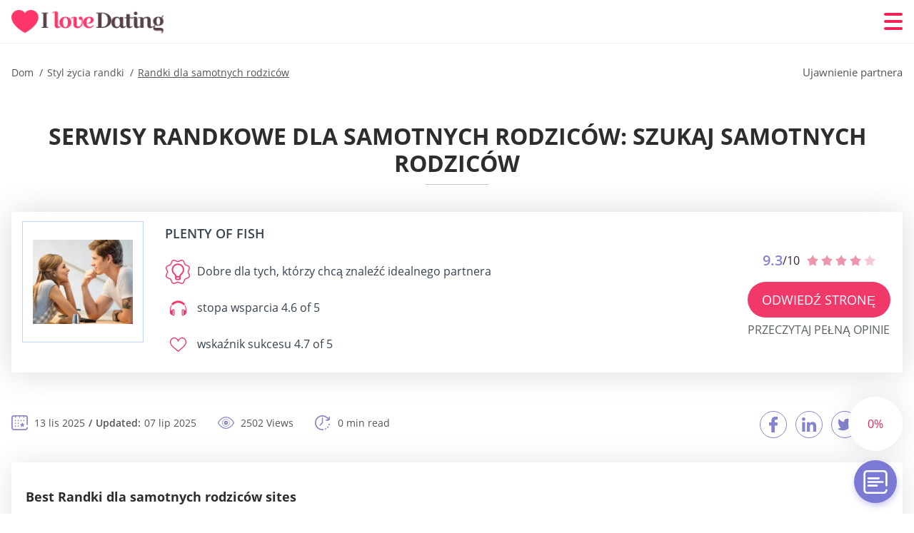

--- FILE ---
content_type: text/html; charset=UTF-8
request_url: https://ilovedating.net/pl/randki-dla-samotnych-rodzicow/
body_size: 105472
content:
<!DOCTYPE html>
<html class="no-js" lang="pl-PL" data-lang="pl">
<head>
  <meta charset="utf-8">
  <meta http-equiv="x-ua-compatible" content="ie=edge">
  <meta name="viewport" content="width=device-width, initial-scale=1.0">
  <meta content="telephone=no" name="format-detection">
  <meta name="HandheldFriendly" content="true">
  <style>
    @charset "UTF-8";@-webkit-keyframes drop-show{0%{-webkit-transform:scaleY(.1);transform:scaleY(.1)}40%{-webkit-transform:scaleY(1.04);transform:scaleY(1.04)}60%{-webkit-transform:scaleY(.98);transform:scaleY(.98)}80%{-webkit-transform:scaleY(1.02);transform:scaleY(1.02)}to{-webkit-transform:scaleY(1);transform:scaleY(1)}}@keyframes drop-show{0%{-webkit-transform:scaleY(.1);transform:scaleY(.1)}40%{-webkit-transform:scaleY(1.04);transform:scaleY(1.04)}60%{-webkit-transform:scaleY(.98);transform:scaleY(.98)}80%{-webkit-transform:scaleY(1.02);transform:scaleY(1.02)}to{-webkit-transform:scaleY(1);transform:scaleY(1)}}@-webkit-keyframes drop-hide{0%{-webkit-transform:scaleY(1);transform:scaleY(1)}60%{-webkit-transform:scaleY(.98);transform:scaleY(.98)}80%{-webkit-transform:scaleY(1.02);transform:scaleY(1.02)}to{-webkit-transform:scaleY(0);transform:scaleY(0)}}@keyframes drop-hide{0%{-webkit-transform:scaleY(1);transform:scaleY(1)}60%{-webkit-transform:scaleY(.98);transform:scaleY(.98)}80%{-webkit-transform:scaleY(1.02);transform:scaleY(1.02)}to{-webkit-transform:scaleY(0);transform:scaleY(0)}}@-webkit-keyframes slideInLeft{0%{opacity:0;visibility:visible;-webkit-transform:translate3d(-100%,0,0);transform:translate3d(-100%,0,0)}to{opacity:1;-webkit-transform:translate3d(0,0,0);transform:translate3d(0,0,0)}}@keyframes slideInLeft{0%{opacity:0;visibility:visible;-webkit-transform:translate3d(-100%,0,0);transform:translate3d(-100%,0,0)}to{opacity:1;-webkit-transform:translate3d(0,0,0);transform:translate3d(0,0,0)}}@-webkit-keyframes fancybox-rotate{to{-webkit-transform:rotate(360deg);transform:rotate(360deg)}}@keyframes fancybox-rotate{to{-webkit-transform:rotate(360deg);transform:rotate(360deg)}}@-webkit-keyframes spin{0%{-webkit-transform:rotate(0deg);transform:rotate(0deg)}to{-webkit-transform:rotate(360deg);transform:rotate(360deg)}}@keyframes spin{0%{-webkit-transform:rotate(0deg);transform:rotate(0deg)}to{-webkit-transform:rotate(360deg);transform:rotate(360deg)}}@-webkit-keyframes pulse{10%{-webkit-transform:scale(1.1);transform:scale(1.1)}}@keyframes pulse{10%{-webkit-transform:scale(1.1);transform:scale(1.1)}}@-webkit-keyframes animatedBackground{10%{background-image:url("data:image/svg+xml;charset=utf8,%3Csvg xmlns='http://www.w3.org/2000/svg' viewBox='0 0 100.5 88.9'%3E%3Cpath d='M73.6.5c-5.4 0-10.4 1.7-14.7 5.1-4.2 3.2-7 7.4-8.6 10.4-1.6-3-4.4-7.1-8.6-10.4C37.3 2.2 32.4.5 27 .5 11.9.5.5 12.8.5 29.2c0 17.7 14.2 29.7 35.6 48 3.6 3.1 7.8 6.6 12.1 10.4.6.5 1.3.8 2 .8s1.5-.3 2-.8c4.3-3.8 8.4-7.3 12.1-10.4 21.5-18.3 35.6-30.4 35.6-48C100 12.8 88.7.5 73.6.5z' fill='%23f03968' stroke='%23f03968' stroke-miterlimit='10'/%3E%3C/svg%3E")}to{background-image:url("data:image/svg+xml;charset=utf8,%3Csvg xmlns='http://www.w3.org/2000/svg' viewBox='0 0 100.5 88.9'%3E%3Cpath d='M73.6.5c-5.4 0-10.4 1.7-14.7 5.1-4.2 3.2-7 7.4-8.6 10.4-1.6-3-4.4-7.1-8.6-10.4C37.3 2.2 32.4.5 27 .5 11.9.5.5 12.8.5 29.2c0 17.7 14.2 29.7 35.6 48 3.6 3.1 7.8 6.6 12.1 10.4.6.5 1.3.8 2 .8s1.5-.3 2-.8c4.3-3.8 8.4-7.3 12.1-10.4 21.5-18.3 35.6-30.4 35.6-48C100 12.8 88.7.5 73.6.5z' fill='none' stroke='%23f03968' stroke-miterlimit='10'/%3E%3C/svg%3E")}}@keyframes animatedBackground{10%{background-image:url("data:image/svg+xml;charset=utf8,%3Csvg xmlns='http://www.w3.org/2000/svg' viewBox='0 0 100.5 88.9'%3E%3Cpath d='M73.6.5c-5.4 0-10.4 1.7-14.7 5.1-4.2 3.2-7 7.4-8.6 10.4-1.6-3-4.4-7.1-8.6-10.4C37.3 2.2 32.4.5 27 .5 11.9.5.5 12.8.5 29.2c0 17.7 14.2 29.7 35.6 48 3.6 3.1 7.8 6.6 12.1 10.4.6.5 1.3.8 2 .8s1.5-.3 2-.8c4.3-3.8 8.4-7.3 12.1-10.4 21.5-18.3 35.6-30.4 35.6-48C100 12.8 88.7.5 73.6.5z' fill='%23f03968' stroke='%23f03968' stroke-miterlimit='10'/%3E%3C/svg%3E")}to{background-image:url("data:image/svg+xml;charset=utf8,%3Csvg xmlns='http://www.w3.org/2000/svg' viewBox='0 0 100.5 88.9'%3E%3Cpath d='M73.6.5c-5.4 0-10.4 1.7-14.7 5.1-4.2 3.2-7 7.4-8.6 10.4-1.6-3-4.4-7.1-8.6-10.4C37.3 2.2 32.4.5 27 .5 11.9.5.5 12.8.5 29.2c0 17.7 14.2 29.7 35.6 48 3.6 3.1 7.8 6.6 12.1 10.4.6.5 1.3.8 2 .8s1.5-.3 2-.8c4.3-3.8 8.4-7.3 12.1-10.4 21.5-18.3 35.6-30.4 35.6-48C100 12.8 88.7.5 73.6.5z' fill='none' stroke='%23f03968' stroke-miterlimit='10'/%3E%3C/svg%3E")}}@-webkit-keyframes animatedArrow{10%{background-image:url("data:image/svg+xml;charset=utf8,%3Csvg xmlns='http://www.w3.org/2000/svg' fill='%23fff' viewBox='0 0 191.989 362.667'%3E%3Cpath d='M188.87 259.136c-4.16-4.16-10.923-4.16-15.083 0l-67.115 67.115V10.667C106.672 4.779 101.893 0 96.005 0S85.34 4.779 85.34 10.667v315.587l-67.136-67.118c-4.16-4.16-10.923-4.16-15.083 0s-4.16 10.923 0 15.083l85.333 85.333a10.775 10.775 0 002.373 1.768c.039.022.075.046.114.067.215.116.436.217.657.317.103.047.204.1.31.143.181.075.366.137.551.202.149.053.295.11.446.156.167.05.336.087.504.13.17.042.34.09.513.125.186.037.374.059.561.085.157.023.312.053.471.068.35.035.701.054 1.052.054s.703-.019 1.052-.053c.16-.016.316-.046.475-.07.186-.026.372-.048.557-.084.179-.036.352-.085.528-.13.162-.04.325-.075.485-.124.167-.05.328-.113.49-.172.167-.059.335-.114.499-.182.142-.06.278-.129.417-.194.179-.083.358-.163.532-.256.12-.065.234-.139.352-.208.182-.107.366-.211.544-.33.116-.078.225-.167.339-.25.166-.12.334-.237.494-.37.201-.165.39-.343.579-.522.061-.059.128-.11.188-.17l85.333-85.333c4.16-4.16 4.16-10.923 0-15.083z'/%3E%3C/svg%3E");border-color:#fff}to{background-image:url("data:image/svg+xml;charset=utf8,%3Csvg xmlns='http://www.w3.org/2000/svg' fill='%238585cd' viewBox='0 0 191.989 362.667'%3E%3Cpath d='M188.87 259.136c-4.16-4.16-10.923-4.16-15.083 0l-67.115 67.115V10.667C106.672 4.779 101.893 0 96.005 0S85.34 4.779 85.34 10.667v315.587l-67.136-67.118c-4.16-4.16-10.923-4.16-15.083 0s-4.16 10.923 0 15.083l85.333 85.333a10.775 10.775 0 002.373 1.768c.039.022.075.046.114.067.215.116.436.217.657.317.103.047.204.1.31.143.181.075.366.137.551.202.149.053.295.11.446.156.167.05.336.087.504.13.17.042.34.09.513.125.186.037.374.059.561.085.157.023.312.053.471.068.35.035.701.054 1.052.054s.703-.019 1.052-.053c.16-.016.316-.046.475-.07.186-.026.372-.048.557-.084.179-.036.352-.085.528-.13.162-.04.325-.075.485-.124.167-.05.328-.113.49-.172.167-.059.335-.114.499-.182.142-.06.278-.129.417-.194.179-.083.358-.163.532-.256.12-.065.234-.139.352-.208.182-.107.366-.211.544-.33.116-.078.225-.167.339-.25.166-.12.334-.237.494-.37.201-.165.39-.343.579-.522.061-.059.128-.11.188-.17l85.333-85.333c4.16-4.16 4.16-10.923 0-15.083z'/%3E%3C/svg%3E");border-color:#8585cd}}@keyframes animatedArrow{10%{background-image:url("data:image/svg+xml;charset=utf8,%3Csvg xmlns='http://www.w3.org/2000/svg' fill='%23fff' viewBox='0 0 191.989 362.667'%3E%3Cpath d='M188.87 259.136c-4.16-4.16-10.923-4.16-15.083 0l-67.115 67.115V10.667C106.672 4.779 101.893 0 96.005 0S85.34 4.779 85.34 10.667v315.587l-67.136-67.118c-4.16-4.16-10.923-4.16-15.083 0s-4.16 10.923 0 15.083l85.333 85.333a10.775 10.775 0 002.373 1.768c.039.022.075.046.114.067.215.116.436.217.657.317.103.047.204.1.31.143.181.075.366.137.551.202.149.053.295.11.446.156.167.05.336.087.504.13.17.042.34.09.513.125.186.037.374.059.561.085.157.023.312.053.471.068.35.035.701.054 1.052.054s.703-.019 1.052-.053c.16-.016.316-.046.475-.07.186-.026.372-.048.557-.084.179-.036.352-.085.528-.13.162-.04.325-.075.485-.124.167-.05.328-.113.49-.172.167-.059.335-.114.499-.182.142-.06.278-.129.417-.194.179-.083.358-.163.532-.256.12-.065.234-.139.352-.208.182-.107.366-.211.544-.33.116-.078.225-.167.339-.25.166-.12.334-.237.494-.37.201-.165.39-.343.579-.522.061-.059.128-.11.188-.17l85.333-85.333c4.16-4.16 4.16-10.923 0-15.083z'/%3E%3C/svg%3E");border-color:#fff}to{background-image:url("data:image/svg+xml;charset=utf8,%3Csvg xmlns='http://www.w3.org/2000/svg' fill='%238585cd' viewBox='0 0 191.989 362.667'%3E%3Cpath d='M188.87 259.136c-4.16-4.16-10.923-4.16-15.083 0l-67.115 67.115V10.667C106.672 4.779 101.893 0 96.005 0S85.34 4.779 85.34 10.667v315.587l-67.136-67.118c-4.16-4.16-10.923-4.16-15.083 0s-4.16 10.923 0 15.083l85.333 85.333a10.775 10.775 0 002.373 1.768c.039.022.075.046.114.067.215.116.436.217.657.317.103.047.204.1.31.143.181.075.366.137.551.202.149.053.295.11.446.156.167.05.336.087.504.13.17.042.34.09.513.125.186.037.374.059.561.085.157.023.312.053.471.068.35.035.701.054 1.052.054s.703-.019 1.052-.053c.16-.016.316-.046.475-.07.186-.026.372-.048.557-.084.179-.036.352-.085.528-.13.162-.04.325-.075.485-.124.167-.05.328-.113.49-.172.167-.059.335-.114.499-.182.142-.06.278-.129.417-.194.179-.083.358-.163.532-.256.12-.065.234-.139.352-.208.182-.107.366-.211.544-.33.116-.078.225-.167.339-.25.166-.12.334-.237.494-.37.201-.165.39-.343.579-.522.061-.059.128-.11.188-.17l85.333-85.333c4.16-4.16 4.16-10.923 0-15.083z'/%3E%3C/svg%3E");border-color:#8585cd}}@-webkit-keyframes animateCircle{40%{opacity:1;-webkit-transform:scale(10);transform:scale(10);fill:#dd4688}55%{opacity:1;-webkit-transform:scale(11);transform:scale(11);fill:#d46abf}65%{opacity:1;-webkit-transform:scale(12);transform:scale(12);fill:#cc8ef5}75%{opacity:1;-webkit-transform:scale(13);transform:scale(13);stroke-width:.5;stroke:#cc8ef5;fill:transparent}85%{opacity:1;-webkit-transform:scale(17);transform:scale(17);stroke-width:.2;stroke:#cc8ef5;fill:transparent}95%{opacity:1;-webkit-transform:scale(18);transform:scale(18);stroke-width:.1;stroke:#cc8ef5;fill:transparent}to{opacity:1;-webkit-transform:scale(19);transform:scale(19);stroke-width:0;stroke:#cc8ef5;fill:transparent}}@keyframes animateCircle{40%{opacity:1;-webkit-transform:scale(10);transform:scale(10);fill:#dd4688}55%{opacity:1;-webkit-transform:scale(11);transform:scale(11);fill:#d46abf}65%{opacity:1;-webkit-transform:scale(12);transform:scale(12);fill:#cc8ef5}75%{opacity:1;-webkit-transform:scale(13);transform:scale(13);stroke-width:.5;stroke:#cc8ef5;fill:transparent}85%{opacity:1;-webkit-transform:scale(17);transform:scale(17);stroke-width:.2;stroke:#cc8ef5;fill:transparent}95%{opacity:1;-webkit-transform:scale(18);transform:scale(18);stroke-width:.1;stroke:#cc8ef5;fill:transparent}to{opacity:1;-webkit-transform:scale(19);transform:scale(19);stroke-width:0;stroke:#cc8ef5;fill:transparent}}@-webkit-keyframes animateHeart{0%{-webkit-transform:scale(.2);transform:scale(.2)}40%{-webkit-transform:scale(1.2);transform:scale(1.2)}to{-webkit-transform:scale(1);transform:scale(1)}}@keyframes animateHeart{0%{-webkit-transform:scale(.2);transform:scale(.2)}40%{-webkit-transform:scale(1.2);transform:scale(1.2)}to{-webkit-transform:scale(1);transform:scale(1)}}@-webkit-keyframes animateHeartOut{0%{-webkit-transform:scale(1.4);transform:scale(1.4)}to{-webkit-transform:scale(1);transform:scale(1)}}@keyframes animateHeartOut{0%{-webkit-transform:scale(1.4);transform:scale(1.4)}to{-webkit-transform:scale(1);transform:scale(1)}}html{font-family:sans-serif;-webkit-text-size-adjust:100%;-ms-text-size-adjust:100%}body{margin:0}article,aside,details,figcaption,figure,footer,header,main,menu,nav,section,summary{display:block}audio,canvas,progress,video{display:inline-block;vertical-align:baseline}audio:not([controls]){display:none;height:0}[hidden],template{display:none}a{background-color:transparent}a:active,a:hover{outline:0}abbr[title]{border-bottom:1px dotted}b,strong{font-weight:700}dfn{font-style:italic}mark{background:#ff0;color:#000}sub,sup{position:relative;vertical-align:baseline;font-size:75%;line-height:0}sup{top:-.5em}sub{bottom:-.25em}img{border:0}svg:not(:root){overflow:hidden}blockquote,figure{margin:0}hr{height:0;-webkit-box-sizing:content-box;box-sizing:content-box;-moz-box-sizing:content-box}pre{overflow:auto}code,kbd,pre,samp{font-family:monospace,monospace;font-size:1em}button,input,optgroup,select,textarea{margin:0;font:inherit;color:inherit}fieldset{vertical-align:baseline;margin:0;padding:0;background:0 0;border:0;font-size:100%;outline:0}button{overflow:visible}button,select{text-transform:none}button,html input[type=button],input[type=reset],input[type=submit]{cursor:pointer;-webkit-appearance:button}button[disabled],html input[disabled]{cursor:default}button::-moz-focus-inner,input::-moz-focus-inner{padding:0;border:0}input{line-height:normal}input[type=checkbox],input[type=radio]{padding:0;-webkit-box-sizing:border-box;box-sizing:border-box}input[type=number]::-webkit-inner-spin-button,input[type=number]::-webkit-outer-spin-button{height:auto}input[type=search]{box-sizing:content-box;-webkit-box-sizing:content-box;-moz-box-sizing:content-box;-webkit-appearance:textfield}.jq-selectbox__search input::-webkit-search-cancel-button,.jq-selectbox__search input::-webkit-search-decoration,input[type=search]::-webkit-search-cancel-button,input[type=search]::-webkit-search-decoration{-webkit-appearance:none}legend{border:0}textarea{overflow:auto}optgroup{font-weight:700}table{border-collapse:collapse;border-spacing:0}legend,td,th{padding:0}.c-sites-box-S-1 .HLX7bnVX7 .R4TRaE{font-size:0}.c-about-S-1 .kG1RtOe,.c-app-info-S-1 .RE6EPIpxOGNW,.c-logo-slider-S-1 .d3ZnI,.c-menu-S-1 .CwFxKKA,.c-quiz-S-1 .GGNhNBgBPl,.c-websites-S-1 .hImswBZ .aJ1Rn2Cxp_L{display:inline-block;font-size:0}.c-hookup-slider-S-1 .Jv0khCf9046 .wWF2qG2x{font-size:0}.hP045iF2Oc img,.c-about-S-1 .kG1RtOe img,.c-menu-S-1 .CwFxKKA img,.c-sites-box-S-1 .HLX7bnVX7 .R4TRaE img,.c-websites-S-1 .hImswBZ .aJ1Rn2Cxp_L img{display:inline-block;height:auto;max-width:100%}.c-quiz-S-1 .GGNhNBgBPl img{height:auto;max-width:100%}.c-app-info-S-1 .RE6EPIpxOGNW img,.c-hookup-slider-S-1 .Jv0khCf9046 .wWF2qG2x img{display:inline-block;height:auto;max-width:100%}.RM82vkSuT{background-color:transparent}.jXPwB6a .slick-arrow,.FQDRIRKuI .slick-arrow{padding:0;background-color:transparent}.EkIdsPm-U_,.c-contents-S-1 .A_kyO1q,.c-form-S-1 .D4sPYidk3,.c-menu-S-1 .TI8lwK,.c-vote-S-1 .J0wmr{padding:0;background-color:transparent;border:0}.c-pagination-S-1 .sRjXx-HAh,.c-pagination-S-1 .NB2s0T0eH{padding:0;background-color:transparent}.c-filter-S-1 .hkh2Nh,.c-filter-S-1 .P43np8HO{background-color:transparent;border:0}.c-filter-S-1 .P-l6hS_YOYD,.c-filter-S-1 .G1S7rTDCst{padding:0;background-color:transparent;border:0}.c-filter_lifestyle-S-1 .xBnqvPpL,.c-filter_lifestyle-S-1 .vUinFEK_qc{background-color:transparent;border:0}.c-filter_lifestyle-S-1 .s0TKuhdq{padding:0;background-color:transparent;border:0}.c-sugar-profiles-S-1 .dbSX0GZK7gy{padding:0;border:0}.c-share-S-1 .SOdmn,.c-top-sites-S-1 .XcmKCw4kIHv{background-color:transparent;border:0}.c-menu-S-1 .FJ_cqO8,.c-menu-S-1 .ZEv18dG{margin:0;padding:0;list-style:none}.FOuTkXyMTQQ1,.c-features-S-1 .EZ08N_9,.c-footer-S-1 .B8V3{padding:0;list-style:none}.c-footer-S-1 .O9JlVRweaUk{margin:0;padding:0;list-style:none}.KgJby,.jq-selectbox__dropdown ul{padding:0;list-style:none}.c-filter-S-1 .yHJZm7q{list-style:none}.c-filter_lifestyle-S-1 .jmlkWtdJEo{margin:0;padding:0;list-style:none}.c-model-S-1 .Hl9A3En{margin:0;list-style:none}.c-state-S-1 .e-I9KTE3nH{margin:0;padding:0;list-style:none}.c-state-S-1 .Plsbhe{padding:0;list-style:none}.c-top-posts-S-1 .FXla1{margin:0;padding:0;list-style:none}.c-tb-apps-S-1 .U1t78F8V3{padding:0;list-style:none}.c-categories-S-1 .ft7Go70,.c-share-S-1 .WzGd2o3Xk0fj{margin:0;padding:0;list-style:none}.c-button-up:before,.c-contents-S-1 .A_kyO1q:before,.c-websites-S-1 .hImswBZ .YebdGO,.c-websites-S-1 .hImswBZ .NCwJNx:after{background-position:center center;background-repeat:no-repeat;background-size:contain}@font-face{font-family:'Open Sans';font-style:normal;font-weight:300;src:url(/static/fonts/mem5YaGs126MiZpBA-UN_r8OVuhpOqc.woff2) format("woff2");unicode-range:U+0400-045F,U+0490-0491,U+04B0-04B1,U+2116;font-display:swap}@font-face{font-family:'Open Sans';font-style:normal;font-weight:300;src:url(/static/fonts/mem5YaGs126MiZpBA-UN_r8OUehpOqc.woff2) format("woff2");unicode-range:U+0370-03FF;font-display:swap}@font-face{font-family:'Open Sans';font-style:normal;font-weight:300;src:url(/static/fonts/mem5YaGs126MiZpBA-UN_r8OUuhp.woff2) format("woff2");unicode-range:U+0000-00FF,U+0131,U+0152-0153,U+02BB-02BC,U+02C6,U+02DA,U+02DC,U+2000-206F,U+2074,U+20AC,U+2122,U+2191,U+2193,U+2212,U+2215,U+FEFF,U+FFFD;font-display:swap}@font-face{font-family:'Open Sans';font-style:normal;font-weight:400;src:url(/static/fonts/mem8YaGs126MiZpBA-UFUZ0bbck.woff2) format("woff2");unicode-range:U+0400-045F,U+0490-0491,U+04B0-04B1,U+2116;font-display:swap}@font-face{font-family:'Open Sans';font-style:normal;font-weight:400;src:url(/static/fonts/mem8YaGs126MiZpBA-UFVp0bbck.woff2) format("woff2");unicode-range:U+0370-03FF;font-display:swap}@font-face{font-family:'Open Sans';font-style:normal;font-weight:400;src:url(/static/fonts/mem8YaGs126MiZpBA-UFVZ0b.woff2) format("woff2");unicode-range:U+0000-00FF,U+0131,U+0152-0153,U+02BB-02BC,U+02C6,U+02DA,U+02DC,U+2000-206F,U+2074,U+20AC,U+2122,U+2191,U+2193,U+2212,U+2215,U+FEFF,U+FFFD;font-display:swap}@font-face{font-family:'Open Sans';font-style:normal;font-weight:600;src:url(/static/fonts/mem5YaGs126MiZpBA-UNirkOVuhpOqc.woff2) format("woff2");unicode-range:U+0400-045F,U+0490-0491,U+04B0-04B1,U+2116;font-display:swap}@font-face{font-family:'Open Sans';font-style:normal;font-weight:600;src:url(/static/fonts/mem5YaGs126MiZpBA-UNirkOUehpOqc.woff2) format("woff2");unicode-range:U+0370-03FF;font-display:swap}@font-face{font-family:'Open Sans';font-style:normal;font-weight:600;src:url(/static/fonts/mem5YaGs126MiZpBA-UNirkOUuhp.woff2) format("woff2");unicode-range:U+0000-00FF,U+0131,U+0152-0153,U+02BB-02BC,U+02C6,U+02DA,U+02DC,U+2000-206F,U+2074,U+20AC,U+2122,U+2191,U+2193,U+2212,U+2215,U+FEFF,U+FFFD;font-display:swap}@font-face{font-family:'Open Sans';font-style:normal;font-weight:700;src:url(/static/fonts/mem5YaGs126MiZpBA-UN7rgOVuhpOqc.woff2) format("woff2");unicode-range:U+0400-045F,U+0490-0491,U+04B0-04B1,U+2116;font-display:swap}@font-face{font-family:'Open Sans';font-style:normal;font-weight:700;src:url(/static/fonts/mem5YaGs126MiZpBA-UN7rgOUehpOqc.woff2) format("woff2");unicode-range:U+0370-03FF;font-display:swap}@font-face{font-family:'Open Sans';font-style:normal;font-weight:700;src:url(/static/fonts/mem5YaGs126MiZpBA-UN7rgOUuhp.woff2) format("woff2");unicode-range:U+0000-00FF,U+0131,U+0152-0153,U+02BB-02BC,U+02C6,U+02DA,U+02DC,U+2000-206F,U+2074,U+20AC,U+2122,U+2191,U+2193,U+2212,U+2215,U+FEFF,U+FFFD;font-display:swap}@font-face{font-family:'Open Sans';font-style:normal;font-weight:800;src:url(/static/fonts/mem5YaGs126MiZpBA-UN8rsOVuhpOqc.woff2) format("woff2");unicode-range:U+0400-045F,U+0490-0491,U+04B0-04B1,U+2116;font-display:swap}@font-face{font-family:'Open Sans';font-style:normal;font-weight:800;src:url(/static/fonts/mem5YaGs126MiZpBA-UN8rsOUehpOqc.woff2) format("woff2");unicode-range:U+0370-03FF;font-display:swap}@font-face{font-family:'Open Sans';font-style:normal;font-weight:800;src:url(/static/fonts/mem5YaGs126MiZpBA-UN8rsOUuhp.woff2) format("woff2");unicode-range:U+0000-00FF,U+0131,U+0152-0153,U+02BB-02BC,U+02C6,U+02DA,U+02DC,U+2000-206F,U+2074,U+20AC,U+2122,U+2191,U+2193,U+2212,U+2215,U+FEFF,U+FFFD;font-display:swap}*,:after,:before{-webkit-box-sizing:border-box;box-sizing:border-box}a,button,input[type=button],input[type=checkbox],input[type=email],input[type=password],input[type=radio],input[type=submit],input[type=text],textarea{-webkit-tap-highlight-color:transparent}body,html{height:100%;min-width:320px}.GO7bH-rJXzNz,.GO7bH-rJXzNz body{height:auto;min-height:100%}[role=button],[type=button],label{cursor:pointer}ul{list-style:disc}html{font-size:16px}@media only screen and (max-width:767px){html{font-size:16px}}body{font-family:"Open Sans",sans-serif;font-weight:400;line-height:1.5;background-color:#fff;color:#545454}@media only screen and (max-width:1023px){*{outline:0}}.kSKIF{margin:0;padding:0;list-style:none}.oIRUPbrvn{float:left!important;height:auto}.P84L4ieJBmw{float:right!important;height:auto}.KYoGgNcDyfA:after,.j5h2QPfNX_:after{content:"";display:table;width:100%;clear:both}.xhmGEuD1jM{display:inline!important}.CDhFZ{text-align:left!important}.B--xGzR1P{text-align:right!important}.mE_r6Nhmr{text-align:center!important}.FB_xl2C-{text-align:justify!important}.YayIrML__j{text-transform:uppercase}@media only screen and (max-width:767px){.Zf-R1PjhcU{text-align:center}}.KYoGgNcDyfA{display:-webkit-box;display:-ms-flexbox;display:flex;-webkit-box-flex:0;-ms-flex:0 1 auto;flex:0 1 auto;-webkit-box-orient:horizontal;-webkit-box-direction:normal;-ms-flex-direction:row;flex-direction:row;-ms-flex-wrap:wrap;flex-wrap:wrap;margin-top:-20px;margin-right:-8px;margin-left:-8px}.KYoGgNcDyfA>*{float:left;height:auto;width:100%;max-width:100%;min-width:100%;margin-top:20px;padding-right:8px;padding-left:8px}@media only screen and (min-width:1366px){.KYoGgNcDyfA{margin-top:-30px;margin-right:-15px;margin-left:-15px}.KYoGgNcDyfA>*{margin-top:30px;padding-right:15px;padding-left:15px}}.tpzFv{-webkit-box-pack:center;-ms-flex-pack:center;justify-content:center}.x7ZcHldP0{-webkit-box-align:center;-ms-flex-align:center;align-items:center}.Oe3mfTZ{-webkit-box-align:end;-ms-flex-align:end;align-items:flex-end}.jr94z{width:8.333%;max-width:8.333%;min-width:8.333%}.pzhyHq5C{width:16.667%;max-width:16.667%;min-width:16.667%}.O6IRXW{width:25%;max-width:25%;min-width:25%}.MSrO0XpFR{width:33.333%;max-width:33.333%;min-width:33.333%}.bcnV8{width:41.667%;max-width:41.667%;min-width:41.667%}.flCInw-pWUGQ{width:50%;max-width:50%;min-width:50%}.chAH3ZA{width:58.333%;max-width:58.333%;min-width:58.333%}.XSlAX{width:66.667%;max-width:66.667%;min-width:66.667%}.pvZgm0J{width:75%;max-width:75%;min-width:75%}.u94N8MZh{width:83.333%;max-width:83.333%;min-width:83.333%}.EXJwEw9Hpa{width:91.667%;max-width:91.667%;min-width:91.667%}.FmnGzBxIi{width:100%;max-width:100%;min-width:100%}@media only screen and (min-width:568px){.sicIajk{width:8.333%;max-width:8.333%;min-width:8.333%}.Ihoz6l6fT{width:16.667%;max-width:16.667%;min-width:16.667%}.AUCnHxBPtlw{width:25%;max-width:25%;min-width:25%}.bnjB0Gpp{width:33.333%;max-width:33.333%;min-width:33.333%}.Wf459N{width:41.667%;max-width:41.667%;min-width:41.667%}.v5-pZ{width:50%;max-width:50%;min-width:50%}.pfjF{width:58.333%;max-width:58.333%;min-width:58.333%}.owlzKXvNqR{width:66.667%;max-width:66.667%;min-width:66.667%}.LXnY4MTGJi{width:75%;max-width:75%;min-width:75%}.Sq2YhT68jW7{width:83.333%;max-width:83.333%;min-width:83.333%}.dHJX5Jw{width:91.667%;max-width:91.667%;min-width:91.667%}.hV0kyC9b1{width:100%;max-width:100%;min-width:100%}}@media only screen and (min-width:667px){.HaBFyQ6BeKgE{width:8.333%;max-width:8.333%;min-width:8.333%}.S1JRxlObEGvt{width:16.667%;max-width:16.667%;min-width:16.667%}.J9_4S4{width:25%;max-width:25%;min-width:25%}.yaszl15Qo{width:33.333%;max-width:33.333%;min-width:33.333%}.fz9d-QQY_{width:41.667%;max-width:41.667%;min-width:41.667%}.R3LAltJPW31{width:50%;max-width:50%;min-width:50%}.LauA{width:58.333%;max-width:58.333%;min-width:58.333%}.qtFgZynchG2u{width:66.667%;max-width:66.667%;min-width:66.667%}.OH2Wb{width:75%;max-width:75%;min-width:75%}.b_opekvMh{width:83.333%;max-width:83.333%;min-width:83.333%}.iuaYC{width:91.667%;max-width:91.667%;min-width:91.667%}.skiR2RC7ED{width:100%;max-width:100%;min-width:100%}}@media only screen and (min-width:768px){.sNhiU3MFv{width:8.333%;max-width:8.333%;min-width:8.333%}.PuXVSXvTLDc4{width:16.667%;max-width:16.667%;min-width:16.667%}.lrT_BP7N0SRo{width:25%;max-width:25%;min-width:25%}.itCG0rDQXW{width:33.333%;max-width:33.333%;min-width:33.333%}.u98aE7MqMW{width:41.667%;max-width:41.667%;min-width:41.667%}.QB0myAS{width:50%;max-width:50%;min-width:50%}.LR__LC{width:58.333%;max-width:58.333%;min-width:58.333%}.BWz6PPQ{width:66.667%;max-width:66.667%;min-width:66.667%}.WHaj02lG8JI{width:75%;max-width:75%;min-width:75%}.g8Few3VoN{width:83.333%;max-width:83.333%;min-width:83.333%}.cmQVqebJEcpT{width:91.667%;max-width:91.667%;min-width:91.667%}.OYJDMplAd{width:100%;max-width:100%;min-width:100%}}@media only screen and (min-width:1024px){.L4313v{width:8.333%;max-width:8.333%;min-width:8.333%}.hvegY{width:16.667%;max-width:16.667%;min-width:16.667%}.UdsIGj{width:25%;max-width:25%;min-width:25%}.jt3v77Vt{width:33.333%;max-width:33.333%;min-width:33.333%}.Id9IHuBPdzAt{width:41.667%;max-width:41.667%;min-width:41.667%}.LdIT-LBpL_{width:50%;max-width:50%;min-width:50%}.eD1AE8Qxa{width:58.333%;max-width:58.333%;min-width:58.333%}.ZxJXSP{width:66.667%;max-width:66.667%;min-width:66.667%}.f8HHNr9A{width:75%;max-width:75%;min-width:75%}.zxO1dOX8{width:83.333%;max-width:83.333%;min-width:83.333%}.lOnB0{width:91.667%;max-width:91.667%;min-width:91.667%}.ZyPESEkMOO{width:100%;max-width:100%;min-width:100%}}@media only screen and (min-width:1366px){.rS8X{width:8.333%;max-width:8.333%;min-width:8.333%}.VK7zfZpFTL{width:16.667%;max-width:16.667%;min-width:16.667%}.HdSBir7USC{width:25%;max-width:25%;min-width:25%}.Z7S-IT{width:33.333%;max-width:33.333%;min-width:33.333%}.rif1MOsx_{width:41.667%;max-width:41.667%;min-width:41.667%}.no8ZOUpTCZQ{width:50%;max-width:50%;min-width:50%}.pLNy6rnVne{width:58.333%;max-width:58.333%;min-width:58.333%}.cn2TBNHfH{width:66.667%;max-width:66.667%;min-width:66.667%}.Wb8Tp8O4{width:75%;max-width:75%;min-width:75%}.tD3gHD{width:83.333%;max-width:83.333%;min-width:83.333%}.jqy7ZPDn0{width:91.667%;max-width:91.667%;min-width:91.667%}.rZmAj2dX{width:100%;max-width:100%;min-width:100%}}.o48p5SuWSG93,.MeVKRylbpRn,.P9b9F9Si0L,.J2eMlLw,.VPhfIHJPGQ,.is-hide,.is-hide-disclosure{display:none!important}.is-fixed{position:fixed;top:0;left:0;width:100%;z-index:1000}@media only screen and (max-width:567px){.VPhfIHJPGQ{display:block!important}.u5Py3_i5J{display:none!important}}@media only screen and (min-width:568px) and (max-width:666px){.J2eMlLw{display:block!important}.rwluES{display:none!important}}@media only screen and (min-width:667px) and (max-width:767px){.P9b9F9Si0L{display:block!important}.RPZgKyy{display:none!important}}@media only screen and (min-width:768px) and (max-width:1023px){.MeVKRylbpRn{display:block!important}.ew2ourr6e2N{display:none!important}}@media only screen and (min-width:1024px){.o48p5SuWSG93{display:block!important}.Q7hYpNrxXXE{display:none!important}}@media only screen and (max-width:767px){.zn0iwNW{display:none!important}}@media only screen and (max-width:1023px){.TZruD{display:none!important}.Oqrqlah{display:block!important}}@media only screen and (max-width:1365px){.KQgkJ,.Oqrqlah{display:none!important}.batyc{display:block!important}}@media only screen and (min-width:1366px){.batyc{display:none!important}}.B07Y_9pe1{display:-webkit-box;display:-ms-flexbox;display:flex;-webkit-box-orient:vertical;-webkit-box-direction:normal;-ms-flex-direction:column;flex-direction:column;-webkit-box-pack:justify;-ms-flex-pack:justify;justify-content:space-between;min-height:100%;overflow:hidden}.NkS7p{padding:45px 0 15px}@media only screen and (min-width:1366px){.NkS7p{padding:0 0 15px}}.x4GFJekWTwk{margin-top:25px}.Zd7R0Nn2ZOU{padding:45px 0 15px}@media only screen and (min-width:1024px){.Zd7R0Nn2ZOU{padding:70px 0 15px}}.FkmJQ{max-width:1442px;margin-right:auto;margin-left:auto;padding:0 16px}.s9Xbk4{margin:0!important}.MHqROb9a{margin-top:20px}.CdFyjhH{margin-top:44px}.uuwI500{margin-top:25px}@media only screen and (min-width:1024px){.uuwI500{margin-top:30px}}.Mwke{margin-top:42px}.Rg-Oa{margin:0!important}@media only screen and (min-width:1024px){.Rg-Oa{margin-top:70px!important}}.eLdbdWA{margin-top:45px}@media only screen and (min-width:1024px){.eLdbdWA{margin-top:60px}}.lkpaZciv{margin-top:23px}@media only screen and (min-width:667px){.lkpaZciv{margin-top:28px}}@media only screen and (min-width:1024px){.lkpaZciv{margin-top:38px}}.rpp{margin-top:10px}@media only screen and (min-width:1024px){.rpp{margin-top:40px}}.po_kMfYpUOG1{margin-top:50px}@media only screen and (min-width:1366px){.po_kMfYpUOG1{margin-top:85px}}.r1NpaxY9L{margin-top:25px}@media only screen and (min-width:667px){.r1NpaxY9L{margin-top:35px}}@media only screen and (min-width:1024px){.r1NpaxY9L{margin-top:75px}}.f2ZWn8X{margin-bottom:10px}@media only screen and (min-width:1024px){.f2ZWn8X{margin-bottom:25px}}.gfFq_,.khUN-b8Jvr{margin-bottom:20px}@media only screen and (min-width:667px){.gfFq_{margin-bottom:25px}}@media only screen and (min-width:1024px){.gfFq_{margin-bottom:30px}}.SZ7_wl{margin-bottom:25px}@media only screen and (min-width:667px){.SZ7_wl{margin-bottom:30px}}@media only screen and (min-width:1024px){.SZ7_wl{margin-bottom:45px}}.CqfyH_{margin-bottom:25px}@media only screen and (min-width:667px){.CqfyH_{margin-bottom:35px}}@media only screen and (min-width:1024px){.CqfyH_{margin-bottom:55px}}@media only screen and (max-width:767px){.ARl2uU{margin-right:-16px;margin-left:-16px}}@media screen and (max-width:1024px){.dlnynVPXvLr{margin-right:-16px;margin-left:-16px}}.LrcYq_NWdlcf{padding:40px 15px;background-color:#fff;-webkit-box-shadow:0 1px 38px 0 rgba(2,7,24,.11);box-shadow:0 1px 38px 0 rgba(2,7,24,.11)}@media only screen and (min-width:1366px){.LrcYq_NWdlcf{padding:40px 20px}}.YhK_87w49xK{width:100%;margin-bottom:20px;font-size:18px;font-weight:700;color:#2e2d2d;text-align:center;text-transform:uppercase}.I4wmUGwlZ,.I4wmUGwlZ img{position:relative;display:block;width:100%;height:100%;max-height:86px;min-height:86px}.I4wmUGwlZ img{position:absolute;top:0;right:0;bottom:0;left:0;height:auto;-o-object-fit:cover;object-fit:cover}@media only screen and (min-width:667px){.I4wmUGwlZ,.I4wmUGwlZ img{max-height:280px;min-height:280px}}.group-1{position:relative}.group-1:before{content:"";position:absolute;top:0;left:0;display:inline-block;width:12px;height:17px;background-image:url("data:image/svg+xml,%3C%3Fxml version='1.0' encoding='utf-8'%3F%3E%3C!--Generator: Adobe Illustrator 25.2.1, SVG Export Plug-In . SVG Version: 6.00 Build 0)--%3E%3Csvg version='1.1' id='Слой_1' xmlns='http://www.w3.org/2000/svg' xmlns:xlink='http://www.w3.org/1999/xlink' x='0px' y='0px' viewBox='0 0 12 17' style='enable-background:new 0 0 12 17' xml:space='preserve'%3E%3Cstyle type='text/css'%3E.st0%7Bfill:%23F03968;%7D%3C/style%3E%3Cpath class='st0' d='M6,0C6,0,6,0,6,0C6,0,6,0,6,0C1.4,0-0.3,3.4,0.1,7.2C0.5,11.5,5.6,17,6,17c0,0,0,0,0,0c0,0,0,0,0,0 c0.4,0,5.5-5.5,5.9-9.8C12.3,3.4,10.6,0,6,0z M6,7.6c-1.1,0-2-0.9-2-2c0-1.1,0.9-2,2-2c1.1,0,2,0.9,2,2C8,6.7,7.1,7.6,6,7.6z'/%3E%3C/svg%3E");background-size:cover}@media only screen and (max-width:1365px){.I7Z9GzuxUh{display:-webkit-box;display:-ms-flexbox;display:flex;-webkit-box-orient:vertical;-webkit-box-direction:reverse;-ms-flex-direction:column-reverse;flex-direction:column-reverse}.I7Z9GzuxUh .uqp2vHe-iCE{margin-top:15px}.I7Z9GzuxUh .Xc4xZU{margin-top:0}.I7Z9GzuxUh .hiGBrQuw,.DEjLAcAOSd,.Xc4xZU{margin-top:15px}.I7Z9GzuxUh .ici_LIh_ii{margin-top:0}}@media only screen and (min-width:1366px){.BrhwUU{display:-webkit-box;display:-ms-flexbox;display:flex;-webkit-box-flex:0;-ms-flex:0 1 auto;flex:0 1 auto;-webkit-box-orient:horizontal;-webkit-box-direction:normal;-ms-flex-direction:row;flex-direction:row;-ms-flex-wrap:nowrap;flex-wrap:nowrap}.uqp2vHe-iCE{-ms-flex-preferred-size:0;flex-basis:0;-webkit-box-flex:1;-ms-flex-positive:1;flex-grow:1;max-width:calc(100% - 390px)}.Xc4xZU{position:relative;-webkit-box-flex:0;-ms-flex:0 0 360px;flex:0 0 360px;max-width:360px;padding-left:30px}.hiGBrQuw{-ms-flex-preferred-size:0;flex-basis:0;-webkit-box-flex:1;-ms-flex-positive:1;flex-grow:1;max-width:calc(100% - 450px)}.ici_LIh_ii{position:relative;-webkit-box-flex:0;-ms-flex:0 0 440px;flex:0 0 440px;max-width:440px;padding-left:50px}.eEZck{margin-top:40px;-webkit-transition:all .1s;transition:all .1s}.eEZck.affix{position:fixed!important;top:0!important;width:390px;margin:0;padding-top:20px;z-index:9}.eEZck.affix-top{position:absolute;top:-4px;width:390px}.eEZck.affix-bottom{position:absolute;top:auto!important;bottom:0;width:390px}.b2rcMBAO6,.b2rcMBAO6.affix{-webkit-transition:all .5s;transition:all .5s}.b2rcMBAO6.affix{position:fixed!important;top:0!important;width:330px;padding-top:20px;z-index:9}.b2rcMBAO6.affix .psYGq{margin-top:0!important}.b2rcMBAO6.affix-top{position:absolute;width:330px}.b2rcMBAO6.affix-bottom{position:absolute;top:auto!important;bottom:0;width:330px}}@media only screen and (min-width:1442px){.uqp2vHe-iCE{max-width:calc(100% - 360px)}.Xc4xZU{-webkit-box-flex:0;-ms-flex:0 0 360px;flex:0 0 360px;max-width:360px;padding-left:30px}.hiGBrQuw{max-width:calc(100% - 450px)}.ici_LIh_ii{-webkit-box-flex:0;-ms-flex:0 0 440px;flex:0 0 440px;max-width:440px;padding-left:50px}.b2rcMBAO6.affix,.b2rcMBAO6.affix-bottom{width:330px}.eEZck.affix,.eEZck.affix-bottom{width:390px}}.Yx5Vs{padding-top:1px}.hP045iF2Oc{margin:1.2rem 0}.EVKr7xMaMyU{margin:0}.ERdoinKywOD{float:none;width:100%;clear:both}.ERdoinKywOD img,.ERdoinKywOD picture{display:block;margin-right:auto;margin-left:auto}.y3PnmsAZ-m{position:relative;display:block;font-size:0;text-align:center}.jjk9h8wSQJhD{position:absolute;top:0;right:0;bottom:0;left:0;overflow:hidden}.jjk9h8wSQJhD img{display:inline-block;min-width:100%;min-height:100%}@supports (object-fit:cover){.jjk9h8wSQJhD img{width:100%;height:100%;-o-object-fit:cover;object-fit:cover}}.GtA3R3oB{height:188px;margin:1.2rem 0}@media only screen and (min-width:1024px){.y3PnmsAZ-m{height:280px}}.OROwo5kQP{display:block;width:auto;height:auto;margin:0 auto .8em}.OROwo5kQP img{display:inline-block;height:auto;max-width:100%}@media only screen and (min-width:568px){.OROwo5kQP{max-width:50%;margin-top:5px;margin-bottom:5px}.OROwo5kQP+p{margin-top:0}.OROwo5kQP.Qk9cE{padding-bottom:30%}.i59WJ{float:left;height:auto;margin-right:30px}.gcqDV2{float:right;height:auto;margin-left:30px}}.cb8bYkj{display:inline-block}.cb8bYkj[aria-expanded=false]:before{content:attr(data-hide)}.cb8bYkj[aria-expanded=true]:before{content:attr(data-open)}.c0drN{display:block!important;-webkit-transition:none!important;transition:none!important}.c0drN[aria-expanded=false]{height:66px!important}.c0drN[aria-expanded=true]{height:auto!important}@media only screen and (max-width:767px){.c0drN{overflow:hidden;line-height:22px}}@media only screen and (min-width:768px){.c0drN[aria-expanded=false]{height:auto!important}.cb8bYkj{display:none}}.lPUxyudC6{max-width:835px;margin:0 auto}.v6X9ljD,.OjtC3{position:relative;display:block;height:0;padding:0 0 56.25%;overflow:hidden}.v6X9ljD .embed__el___,.v6X9ljD embed,.v6X9ljD iframe,.v6X9ljD object,.v6X9ljD video{position:absolute;top:0;bottom:0;left:0;width:100%;height:100%;border:0}.OjtC3{padding:0 0 75%}.OjtC3 embed,.OjtC3 iframe,.OjtC3 object,.OjtC3 video,.pD1d1meX{position:absolute;top:0;right:0;bottom:0;left:0;width:100%;height:100%;margin:0 auto;border:0}.modal-noscroll-full,body.compensate-for-scrollbar{overflow:hidden}@media only screen and (max-width:1365px){.modal-noscroll{overflow:hidden}.menu-fix-opened{margin-top:60px;padding-top:1px}}@media only screen and (max-width:1023px){.modal-noscroll-md{overflow:hidden}}.Qk9cE{position:relative;width:100%;height:0;padding-bottom:56.25%;background-color:#000}.Qk9cE.is-enabled{cursor:pointer}.Qk9cE.is-enabled .D4ee1Y7b5,.slick-slide img{display:block}.Qk9cE:hover .u3_SuGfebQ,.D4ee1Y7b5:focus .u3_SuGfebQ{fill:red;fill-opacity:1}.dJX7BQ37Rz{position:absolute;top:0;left:0;width:100%;height:100%}.Qk9cE .iframe-video,.D4ee1Y7b5,.oQa7c8_CoM{position:absolute;top:0;left:0;width:100%;height:100%;border:0}.D4ee1Y7b5{top:50%;left:50%;display:none;width:68px;height:48px;padding:0;z-index:1;background-color:transparent;cursor:pointer;-webkit-transform:translate(-50%,-50%);transform:translate(-50%,-50%)}.u3_SuGfebQ{fill:#212121;fill-opacity:.8}.NUIu{fill:#fff}.D4ee1Y7b5:focus,.slick-list:focus{outline:0}.wpml-ls-flag{margin-right:5px}.slick-slider{-webkit-box-sizing:border-box;box-sizing:border-box;user-select:none;-webkit-tap-highlight-color:transparent;touch-action:pan-y;-ms-touch-action:pan-y;-khtml-user-select:none;-webkit-touch-callout:none;-webkit-user-select:none;-ms-user-select:none;-moz-user-select:none}.slick-list,.slick-slider,.slick-track{position:relative;display:block}.slick-list{margin:0;padding:0;overflow:hidden}.slick-list.dragging{cursor:pointer;cursor:hand}.slick-slider .slick-list,.slick-slider .slick-track{transform:translate3d(0,0,0);-o-transform:translate3d(0,0,0);-ms-transform:translate3d(0,0,0);-moz-transform:translate3d(0,0,0);-webkit-transform:translate3d(0,0,0)}.slick-track{top:0;left:0;margin-right:auto;margin-left:auto}.slick-track:after,.slick-track:before{content:'';display:table}.slick-track:after{clear:both}.slick-loading .slick-track{visibility:hidden}.slick-slide{float:left;display:none;height:100%;min-height:1px}[dir=rtl] .slick-slide{float:right}.slick-slide.slick-loading img{display:none}.slick-slide.dragging img{pointer-events:none}.slick-initialized .slick-slide{display:block}.slick-loading .slick-slide{visibility:hidden}.slick-vertical .slick-slide{display:block;height:auto;border:1px solid transparent}.slick-arrow.slick-hidden{display:none}.mCustomScrollbar{touch-action:pinch-zoom;-ms-touch-action:pinch-zoom}.mCustomScrollbar.mCS_no_scrollbar,.mCustomScrollbar.mCS_touch_action{touch-action:auto;-ms-touch-action:auto}.mCustomScrollBox{position:relative;height:100%;max-width:100%;overflow:hidden;outline:0;direction:ltr}.mCSB_container{width:auto;height:auto;overflow:hidden}.mCSB_inside>.mCSB_container{margin-right:30px}.mCSB_container.mCS_no_scrollbar_y.mCS_y_hidden{margin-right:0}.mCS-dir-rtl>.mCSB_inside>.mCSB_container{margin-right:0;margin-left:30px}.mCS-dir-rtl>.mCSB_inside>.mCSB_container.mCS_no_scrollbar_y.mCS_y_hidden{margin-left:0}.mCSB_scrollTools{position:absolute;top:0;right:0;bottom:0;left:auto;width:16px;height:auto;opacity:.75;filter:"alpha(opacity=75)";-ms-filter:"alpha(opacity=75)"}.mCSB_outside+.mCSB_scrollTools{right:-26px}.mCS-dir-rtl>.mCSB_inside>.mCSB_scrollTools{right:auto;left:0}.mCS-dir-rtl>.mCSB_outside+.mCSB_scrollTools{right:auto;left:-26px}.mCSB_scrollTools .mCSB_draggerContainer{position:absolute;top:0;right:0;bottom:0;left:0;height:auto}.mCSB_scrollTools a+.mCSB_draggerContainer{margin:20px 0}.mCSB_scrollTools .mCSB_dragger .mCSB_dragger_bar,.mCSB_scrollTools .mCSB_draggerRail{width:2px;height:100%;margin:0 auto;border-radius:16px;-moz-border-radius:16px;-webkit-border-radius:16px}.mCSB_scrollTools .mCSB_dragger{width:100%;height:30px;z-index:1;cursor:pointer}.mCSB_scrollTools .mCSB_dragger .mCSB_dragger_bar{position:relative;width:4px;text-align:center}.mCSB_scrollTools_vertical.mCSB_scrollTools_onDrag_expand .mCSB_dragger.mCSB_dragger_onDrag_expanded .mCSB_dragger_bar,.mCSB_scrollTools_vertical.mCSB_scrollTools_onDrag_expand .mCSB_draggerContainer:hover .mCSB_dragger .mCSB_dragger_bar{width:12px}.mCSB_scrollTools_vertical.mCSB_scrollTools_onDrag_expand .mCSB_dragger.mCSB_dragger_onDrag_expanded+.mCSB_draggerRail,.mCSB_scrollTools_vertical.mCSB_scrollTools_onDrag_expand .mCSB_draggerContainer:hover .mCSB_draggerRail{width:8px}.mCSB_scrollTools .mCSB_buttonDown,.mCSB_scrollTools .mCSB_buttonUp{position:absolute;display:block;width:100%;height:20px;margin:0 auto;overflow:hidden;cursor:pointer}.mCSB_scrollTools .mCSB_buttonDown{bottom:0}.mCSB_horizontal.mCSB_inside>.mCSB_container{margin-right:0;margin-bottom:30px}.mCSB_horizontal.mCSB_outside>.mCSB_container{min-height:100%}.mCSB_horizontal>.mCSB_container.mCS_no_scrollbar_x.mCS_x_hidden{margin-bottom:0}.mCSB_container_wrapper,.mCSB_scrollTools.mCSB_scrollTools_horizontal{top:auto;right:0;bottom:0;left:0;width:auto;height:16px}.mCustomScrollBox+.mCSB_scrollTools+.mCSB_scrollTools.mCSB_scrollTools_horizontal,.mCustomScrollBox+.mCSB_scrollTools.mCSB_scrollTools_horizontal{bottom:-26px}.mCSB_scrollTools.mCSB_scrollTools_horizontal a+.mCSB_draggerContainer{margin:0 20px}.mCSB_scrollTools.mCSB_scrollTools_horizontal .mCSB_draggerRail{width:100%;height:2px;margin:7px 0}.mCSB_scrollTools.mCSB_scrollTools_horizontal .mCSB_dragger{left:0;width:30px;height:100%}.mCSB_scrollTools.mCSB_scrollTools_horizontal .mCSB_dragger .mCSB_dragger_bar{width:100%;height:4px;margin:6px auto}.mCSB_scrollTools_horizontal.mCSB_scrollTools_onDrag_expand .mCSB_dragger.mCSB_dragger_onDrag_expanded .mCSB_dragger_bar,.mCSB_scrollTools_horizontal.mCSB_scrollTools_onDrag_expand .mCSB_draggerContainer:hover .mCSB_dragger .mCSB_dragger_bar{height:12px;margin:2px auto}.mCSB_scrollTools_horizontal.mCSB_scrollTools_onDrag_expand .mCSB_dragger.mCSB_dragger_onDrag_expanded+.mCSB_draggerRail,.mCSB_scrollTools_horizontal.mCSB_scrollTools_onDrag_expand .mCSB_draggerContainer:hover .mCSB_draggerRail{height:8px;margin:4px 0}.mCSB_scrollTools.mCSB_scrollTools_horizontal .mCSB_buttonLeft,.mCSB_scrollTools.mCSB_scrollTools_horizontal .mCSB_buttonRight{position:absolute;display:block;width:20px;height:100%;margin:0 auto;overflow:hidden;cursor:pointer}.mCS-dir-rtl>.mCustomScrollBox.mCSB_vertical_horizontal.mCSB_inside>.mCSB_container_wrapper.mCS_no_scrollbar_y.mCS_y_hidden+.mCSB_scrollTools~.mCSB_scrollTools.mCSB_scrollTools_horizontal,.mCSB_scrollTools.mCSB_scrollTools_horizontal .mCSB_buttonLeft{left:0}.mCS-dir-rtl>.mCustomScrollBox.mCSB_vertical_horizontal.mCSB_inside>.mCSB_scrollTools.mCSB_scrollTools_horizontal,.mCSB_container_wrapper.mCS_no_scrollbar_y.mCS_y_hidden+.mCSB_scrollTools~.mCSB_scrollTools.mCSB_scrollTools_horizontal,.mCSB_scrollTools.mCSB_scrollTools_horizontal .mCSB_buttonRight{right:0}.mCSB_container_wrapper{position:absolute;top:0;height:auto;margin-right:30px;margin-bottom:30px;overflow:hidden}.mCSB_container_wrapper>.mCSB_container{padding-right:30px;padding-bottom:30px;box-sizing:border-box;-moz-box-sizing:border-box;-webkit-box-sizing:border-box}.mCSB_vertical_horizontal>.mCSB_scrollTools.mCSB_scrollTools_vertical{bottom:20px}.mCSB_vertical_horizontal>.mCSB_scrollTools.mCSB_scrollTools_horizontal{right:20px}.mCSB_container_wrapper.mCS_no_scrollbar_x.mCS_x_hidden+.mCSB_scrollTools.mCSB_scrollTools_vertical{bottom:0}.mCS-dir-rtl>.mCustomScrollBox.mCSB_vertical_horizontal.mCSB_inside>.mCSB_scrollTools.mCSB_scrollTools_horizontal{left:20px}.mCS-dir-rtl>.mCSB_inside>.mCSB_container_wrapper{margin-right:0;margin-left:30px}.mCSB_container_wrapper.mCS_no_scrollbar_y.mCS_y_hidden>.mCSB_container{padding-right:0}.mCSB_container_wrapper.mCS_no_scrollbar_x.mCS_x_hidden>.mCSB_container{padding-bottom:0}.mCustomScrollBox.mCSB_vertical_horizontal.mCSB_inside>.mCSB_container_wrapper.mCS_no_scrollbar_y.mCS_y_hidden{margin-right:0;margin-left:0}.mCustomScrollBox.mCSB_vertical_horizontal.mCSB_inside>.mCSB_container_wrapper.mCS_no_scrollbar_x.mCS_x_hidden{margin-bottom:0}.mCSB_scrollTools,.mCSB_scrollTools .mCSB_buttonDown,.mCSB_scrollTools .mCSB_buttonLeft,.mCSB_scrollTools .mCSB_buttonRight,.mCSB_scrollTools .mCSB_buttonUp,.mCSB_scrollTools .mCSB_dragger .mCSB_dragger_bar{transition:opacity .2s ease-in-out,background .2s ease-in-out;-o-transition:opacity .2s ease-in-out,background .2s ease-in-out;-moz-transition:opacity .2s ease-in-out,background .2s ease-in-out;-webkit-transition:opacity .2s ease-in-out,background .2s ease-in-out}.mCSB_scrollTools_horizontal.mCSB_scrollTools_onDrag_expand .mCSB_draggerRail,.mCSB_scrollTools_horizontal.mCSB_scrollTools_onDrag_expand .mCSB_dragger_bar,.mCSB_scrollTools_vertical.mCSB_scrollTools_onDrag_expand .mCSB_draggerRail,.mCSB_scrollTools_vertical.mCSB_scrollTools_onDrag_expand .mCSB_dragger_bar{transition:width .2s ease-out .2s,height .2s ease-out .2s,margin-left .2s ease-out .2s,margin-right .2s ease-out .2s,margin-top .2s ease-out .2s,margin-bottom .2s ease-out .2s,opacity .2s ease-in-out,background .2s ease-in-out;-o-transition:width .2s ease-out .2s,height .2s ease-out .2s,margin-left .2s ease-out .2s,margin-right .2s ease-out .2s,margin-top .2s ease-out .2s,margin-bottom .2s ease-out .2s,opacity .2s ease-in-out,background .2s ease-in-out;-moz-transition:width .2s ease-out .2s,height .2s ease-out .2s,margin-left .2s ease-out .2s,margin-right .2s ease-out .2s,margin-top .2s ease-out .2s,margin-bottom .2s ease-out .2s,opacity .2s ease-in-out,background .2s ease-in-out;-webkit-transition:width .2s ease-out .2s,height .2s ease-out .2s,margin-left .2s ease-out .2s,margin-right .2s ease-out .2s,margin-top .2s ease-out .2s,margin-bottom .2s ease-out .2s,opacity .2s ease-in-out,background .2s ease-in-out}.mCS-autoHide>.mCustomScrollBox>.mCSB_scrollTools,.mCS-autoHide>.mCustomScrollBox~.mCSB_scrollTools{opacity:0;filter:"alpha(opacity=0)";-ms-filter:"alpha(opacity=0)"}.mCS-autoHide:hover>.mCustomScrollBox>.mCSB_scrollTools,.mCS-autoHide:hover>.mCustomScrollBox~.mCSB_scrollTools,.mCustomScrollBox:hover>.mCSB_scrollTools,.mCustomScrollBox:hover~.mCSB_scrollTools,.mCustomScrollbar>.mCustomScrollBox>.mCSB_scrollTools.mCSB_scrollTools_onDrag,.mCustomScrollbar>.mCustomScrollBox~.mCSB_scrollTools.mCSB_scrollTools_onDrag{opacity:1;filter:"alpha(opacity=100)";-ms-filter:"alpha(opacity=100)"}.mCSB_scrollTools .mCSB_draggerRail{background:#000;background:rgba(0,0,0,.4);filter:"alpha(opacity=40)";-ms-filter:"alpha(opacity=40)"}.mCSB_scrollTools .mCSB_dragger .mCSB_dragger_bar{background:#fff;background:rgba(255,255,255,.75);filter:"alpha(opacity=75)";-ms-filter:"alpha(opacity=75)"}.mCSB_scrollTools .mCSB_dragger:hover .mCSB_dragger_bar{background:#fff;background:rgba(255,255,255,.85);filter:"alpha(opacity=85)";-ms-filter:"alpha(opacity=85)"}.mCSB_scrollTools .mCSB_dragger.mCSB_dragger_onDrag .mCSB_dragger_bar,.mCSB_scrollTools .mCSB_dragger:active .mCSB_dragger_bar{background:#fff;background:rgba(255,255,255,.9);filter:"alpha(opacity=90)";-ms-filter:"alpha(opacity=90)"}.mCSB_scrollTools .mCSB_buttonDown,.mCSB_scrollTools .mCSB_buttonLeft,.mCSB_scrollTools .mCSB_buttonRight,.mCSB_scrollTools .mCSB_buttonUp{background-image:url(mCSB_buttons.png);background-repeat:no-repeat;opacity:.4;filter:"alpha(opacity=40)";-ms-filter:"alpha(opacity=40)"}.mCSB_scrollTools .mCSB_buttonUp{background-position:0 0}.mCSB_scrollTools .mCSB_buttonDown{background-position:0 -20px}.mCSB_scrollTools .mCSB_buttonLeft{background-position:0 -40px}.mCSB_scrollTools .mCSB_buttonRight{background-position:0 -56px}.mCSB_scrollTools .mCSB_buttonDown:hover,.mCSB_scrollTools .mCSB_buttonLeft:hover,.mCSB_scrollTools .mCSB_buttonRight:hover,.mCSB_scrollTools .mCSB_buttonUp:hover{opacity:.75;filter:"alpha(opacity=75)";-ms-filter:"alpha(opacity=75)"}.mCSB_scrollTools .mCSB_buttonDown:active,.mCSB_scrollTools .mCSB_buttonLeft:active,.mCSB_scrollTools .mCSB_buttonRight:active,.mCSB_scrollTools .mCSB_buttonUp:active{opacity:.9;filter:"alpha(opacity=90)";-ms-filter:"alpha(opacity=90)"}.mCS-dark.mCSB_scrollTools .mCSB_draggerRail{background:#000;background:rgba(0,0,0,.15)}.mCS-dark.mCSB_scrollTools .mCSB_dragger .mCSB_dragger_bar{background:#000;background:rgba(0,0,0,.75)}.mCS-dark.mCSB_scrollTools .mCSB_dragger:hover .mCSB_dragger_bar{background:rgba(0,0,0,.85)}.mCS-dark.mCSB_scrollTools .mCSB_dragger.mCSB_dragger_onDrag .mCSB_dragger_bar,.mCS-dark.mCSB_scrollTools .mCSB_dragger:active .mCSB_dragger_bar{background:rgba(0,0,0,.9)}.mCS-dark.mCSB_scrollTools .mCSB_buttonUp{background-position:-80px 0}.mCS-dark.mCSB_scrollTools .mCSB_buttonDown{background-position:-80px -20px}.mCS-dark.mCSB_scrollTools .mCSB_buttonLeft{background-position:-80px -40px}.mCS-dark.mCSB_scrollTools .mCSB_buttonRight{background-position:-80px -56px}.open .dropdown-menu{display:block}.dropdown-menu,.tab-content>.tab-pane{display:none}.modal,.tab-content>.active{display:block}.modal{position:fixed;top:0;right:0;bottom:0;left:0;z-index:160;overflow:hidden;outline:0;visibility:hidden;-webkit-overflow-scrolling:touch}.modal.in{visibility:visible}.modal.fade .modal-dialog{transform:translate(0,-25%);transition:transform .3s ease-out;transition:transform .3s ease-out,-webkit-transform .3s ease-out;-o-transition:-o-transform .3s ease-out;-webkit-transition:-webkit-transform .3s ease-out;-o-transform:translate(0,-25%);-ms-transform:translate(0,-25%);-webkit-transform:translate(0,-25%)}.modal.in .modal-dialog{transform:translate(0,0);-o-transform:translate(0,0);-ms-transform:translate(0,0);-webkit-transform:translate(0,0)}.fade{opacity:0;transition:opacity .1s linear;-o-transition:opacity .1s linear;-webkit-transition:opacity .1s linear}.fade.in{opacity:1}.collapse{display:none}.collapse.in{display:block}.collapsing{position:relative;height:0;overflow:hidden;transition-duration:.25s;transition-property:height,visibility;transition-timing-function:ease;-webkit-transition-duration:.25s;-o-transition-timing-function:ease;-webkit-transition-timing-function:ease;-webkit-transition-property:height,visibility;-o-transition-duration:.25s;-o-transition-property:height,visibility}.selectric-wrapper{position:relative;cursor:pointer}.selectric-responsive{width:100%}.selectric{border:1px solid #ddd;border-radius:0;background:#f8f8f8;position:relative;overflow:hidden}.selectric .button,.selectric .label{display:block;height:38px;line-height:38px}.selectric .label{white-space:nowrap;overflow:hidden;text-overflow:ellipsis;margin:0 38px 0 10px;font-size:12px;-webkit-user-select:none;-moz-user-select:none;-ms-user-select:none;user-select:none;color:#444}.selectric .button{position:absolute;right:0;top:0;width:38px;background-color:#f8f8f8;color:#bbb;text-align:center;font:0/0 a;*font:20px/38px Lucida Sans Unicode,Arial Unicode MS,Arial}.selectric .button:after{content:" ";position:absolute;top:0;right:0;bottom:0;left:0;margin:auto;width:0;height:0;border:4px solid transparent;border-top-color:#bbb;border-bottom:none}.selectric-focus .selectric{border-color:#aaa}.selectric-hover .selectric,.selectric-open .selectric{border-color:#c4c4c4}.selectric-hover .selectric .button{color:#a2a2a2}.selectric-hover .selectric .button:after{border-top-color:#a2a2a2}.selectric-open{z-index:9999}.selectric-open .selectric-items{display:block}.selectric-disabled{filter:alpha(opacity=50);opacity:.5;cursor:default;-webkit-user-select:none;-moz-user-select:none;-ms-user-select:none;user-select:none}.selectric-hide-select{position:relative;overflow:hidden;width:0;height:0}.selectric-hide-select select{position:absolute;left:-100%}.selectric-hide-select.selectric-is-native{position:absolute;width:100%;height:100%;z-index:10}.selectric-hide-select.selectric-is-native select{position:absolute;top:0;left:0;right:0;height:100%;width:100%;border:0;z-index:1;-webkit-box-sizing:border-box;box-sizing:border-box;opacity:0}.selectric-input{position:absolute!important;top:0!important;left:0!important;overflow:hidden!important;clip:rect(0,0,0,0)!important;margin:0!important;padding:0!important;width:1px!important;height:1px!important;outline:0!important;border:0!important;*font:0/0 a!important;background:0 0!important}.selectric-temp-show{position:absolute!important;visibility:hidden!important;display:block!important}.selectric-items{display:none;position:absolute;top:100%;left:0;background:#f8f8f8;border:1px solid #c4c4c4;z-index:-1;-webkit-box-shadow:0 0 10px -6px;box-shadow:0 0 10px -6px}.selectric-items .selectric-scroll{height:100%;overflow:auto}.selectric-above .selectric-items{top:auto;bottom:100%}.selectric-items li,.selectric-items ul{list-style:none;padding:0;margin:0;font-size:12px;line-height:20px;min-height:20px}.selectric-items li{display:block;padding:10px;color:#666;cursor:pointer}.selectric-items li.selected{background:#e0e0e0;color:#444}.selectric-items li.highlighted{background:#d0d0d0;color:#444}.selectric-items li:hover{background:#d5d5d5;color:#444}.selectric-items .disabled{filter:alpha(opacity=50);opacity:.5;cursor:default!important;background:0 0!important;color:#666!important;-webkit-user-select:none;-moz-user-select:none;-ms-user-select:none;user-select:none}.selectric-items .selectric-group .selectric-group-label{font-weight:700;padding-left:10px;cursor:default;-webkit-user-select:none;-moz-user-select:none;-ms-user-select:none;user-select:none;background:0 0;color:#444}.selectric-items .selectric-group.disabled li{filter:alpha(opacity=100);opacity:1}.selectric-items .selectric-group li{padding-left:25px}.jq-number{position:relative}.jq-number__spin,.jq-selectbox{cursor:pointer}.jq-selectbox{outline:0}.jq-selectbox__select-text{display:block;width:100%;overflow:hidden;text-overflow:ellipsis;white-space:nowrap}.jq-selectbox .placeholder{color:#888}.jq-selectbox__trigger{position:absolute;top:0;right:0;width:34px;height:100%;outline:0}.jq-selectbox .jq-selectbox__trigger-arrow{width:40px;height:100%;position:relative}.jq-selectbox .jq-selectbox__trigger-arrow:before{-webkit-transition:all .2s;transition:all .2s;content:"";top:37%;bottom:0;width:20px;height:20px;position:absolute;background-image:url("data:image/svg+xml,%3Csvg xmlns='http://www.w3.org/2000/svg' width='451.847' height='451.847'%3E%3Cpath fill='%23cfcfe2' d='M225.923 354.706c-8.098 0-16.195-3.092-22.369-9.263L9.27 151.157c-12.359-12.359-12.359-32.397 0-44.751 12.354-12.354 32.388-12.354 44.748 0l171.905 171.915 171.906-171.909c12.359-12.354 32.391-12.354 44.744 0 12.365 12.354 12.365 32.392 0 44.751L248.292 345.449c-6.177 6.172-14.274 9.257-22.369 9.257z'/%3E%3C/svg%3E");background-repeat:no-repeat,repeat;background-size:70%}@media only screen and (min-width:768px){.jq-selectbox .jq-selectbox__trigger-arrow{position:absolute;right:0}.jq-selectbox .jq-selectbox__trigger-arrow:before{background-size:100%;width:20px;height:20px}}.jq-selectbox.opened .jq-selectbox__trigger-arrow{outline:0}.jq-selectbox.opened .jq-selectbox__trigger-arrow:before{top:24%;left:-6px;-webkit-transform:rotate(180deg);transform:rotate(180deg)}@media only screen and (min-width:768px){.jq-selectbox.opened .jq-selectbox__trigger-arrow:before{top:38%;left:0}}.jq-selectbox__dropdown{margin:2px 0 0;padding:0;-webkit-box-sizing:border-box;box-sizing:border-box;top:24px!important;right:-1px;bottom:unset!important;left:-1px;width:100.7%!important;z-index:-1!important;border:1px solid #c2c2e6;border-top:none!important;border-radius:0 0 20px 20px;background:#fff}@media only screen and (min-width:768px){.jq-selectbox__dropdown{bottom:auto!important;width:100.4%!important}}.jq-selectbox__search{margin:5px}.jq-selectbox__not-found{margin:5px;padding:5px 8px 6px;background:#f0f0f0;font-size:13px}.fancybox-error p,.jq-selectbox ul{margin:0;padding:0}.jq-selectbox li.disabled{color:#aaa}.jq-selectbox li.disabled:hover{background:0 0}.jq-selectbox li.optgroup{font-weight:700}.jq-selectbox li.optgroup:hover{background:0 0;color:#231f20;cursor:default}.jq-selectbox li.option{padding-left:25px}.fancybox-active{height:auto}.fancybox-is-hidden{left:-9999px;margin:0;position:absolute!important;top:-9999px;visibility:hidden}.fancybox-container{-webkit-backface-visibility:hidden;height:100%;left:0;outline:0;position:fixed;-webkit-tap-highlight-color:transparent;top:0;-ms-touch-action:manipulation;touch-action:manipulation;-webkit-transform:translateZ(0);transform:translateZ(0);width:100%;z-index:99992}.fancybox-container *{-webkit-box-sizing:border-box;box-sizing:border-box}.fancybox-bg,.fancybox-inner,.fancybox-outer,.fancybox-stage{bottom:0;left:0;position:absolute;right:0;top:0}.fancybox-outer{-webkit-overflow-scrolling:touch;overflow-y:auto}.fancybox-bg{background:#1e1e1e;opacity:0;-webkit-transition-duration:inherit;transition-duration:inherit;-webkit-transition-property:opacity;transition-property:opacity;-webkit-transition-timing-function:cubic-bezier(.47,0,.74,.71);transition-timing-function:cubic-bezier(.47,0,.74,.71)}.fancybox-is-open .fancybox-bg{opacity:.9;-webkit-transition-timing-function:cubic-bezier(.22,.61,.36,1);transition-timing-function:cubic-bezier(.22,.61,.36,1)}.fancybox-infobar,.fancybox-toolbar{opacity:0;position:absolute;z-index:99997}.fancybox-caption,.fancybox-infobar,.fancybox-navigation .fancybox-button,.fancybox-toolbar{direction:ltr;-webkit-transition:opacity .25s ease,visibility 0s ease .25s;transition:opacity .25s ease,visibility 0s ease .25s;visibility:hidden}.fancybox-caption{opacity:0;position:absolute}.fancybox-navigation .fancybox-button{z-index:99997}.fancybox-show-caption .fancybox-caption,.fancybox-show-infobar .fancybox-infobar,.fancybox-show-nav .fancybox-navigation .fancybox-button,.fancybox-show-toolbar .fancybox-toolbar{opacity:1;-webkit-transition:opacity .25s ease 0s,visibility 0s ease 0s;transition:opacity .25s ease 0s,visibility 0s ease 0s;visibility:visible}.fancybox-infobar{color:#ccc;font-size:13px;-webkit-font-smoothing:subpixel-antialiased;height:44px;left:0;line-height:44px;min-width:44px;mix-blend-mode:difference;padding:0 10px;pointer-events:none;top:0;-webkit-touch-callout:none;-webkit-user-select:none;-moz-user-select:none;-ms-user-select:none;user-select:none}.fancybox-toolbar{right:0;top:0}.fancybox-stage{direction:ltr;overflow:visible;-webkit-transform:translateZ(0);transform:translateZ(0);z-index:99994}.fancybox-is-open .fancybox-stage{overflow:hidden}.fancybox-slide{-webkit-backface-visibility:hidden;display:none;height:100%;left:0;outline:0;overflow:auto;-webkit-overflow-scrolling:touch;padding:44px;position:absolute;text-align:center;top:0;-webkit-transition-property:opacity,-webkit-transform;transition-property:transform,opacity;transition-property:transform,opacity,-webkit-transform;white-space:normal;width:100%;z-index:99994}.fancybox-slide::before{content:'';display:inline-block;font-size:0;height:100%;vertical-align:middle;width:0}.fancybox-is-sliding .fancybox-slide,.fancybox-slide--current,.fancybox-slide--next,.fancybox-slide--previous{display:block}.fancybox-slide--image{overflow:hidden;padding:44px 0}.fancybox-slide--image::before{display:none}.fancybox-slide--html{padding:6px}.fancybox-content{background:#fff;display:inline-block;margin:0;max-width:100%;overflow:auto;-webkit-overflow-scrolling:touch;padding:44px;position:relative;text-align:left;vertical-align:middle}.fancybox-slide--image .fancybox-content{-webkit-animation-timing-function:cubic-bezier(.5,0,.14,1);animation-timing-function:cubic-bezier(.5,0,.14,1);-webkit-backface-visibility:hidden;background:0 0;background-repeat:no-repeat;background-size:100% 100%;left:0;max-width:none;overflow:visible;padding:0;position:absolute;top:0;-webkit-transform-origin:top left;transform-origin:top left;-webkit-transition-property:opacity,-webkit-transform;transition-property:transform,opacity;transition-property:transform,opacity,-webkit-transform;-webkit-user-select:none;-moz-user-select:none;-ms-user-select:none;user-select:none;z-index:99995}.fancybox-can-zoomOut .fancybox-content{cursor:-webkit-zoom-out;cursor:zoom-out}.fancybox-can-zoomIn .fancybox-content{cursor:-webkit-zoom-in;cursor:zoom-in}.fancybox-can-pan .fancybox-content,.fancybox-can-swipe .fancybox-content{cursor:-webkit-grab;cursor:grab}.fancybox-is-grabbing .fancybox-content{cursor:-webkit-grabbing;cursor:grabbing}.fancybox-container [data-selectable=true]{cursor:text}.fancybox-image,.fancybox-spaceball{background:0 0;border:0;height:100%;left:0;margin:0;max-height:none;max-width:none;padding:0;position:absolute;top:0;-webkit-user-select:none;-moz-user-select:none;-ms-user-select:none;user-select:none;width:100%}.fancybox-spaceball{z-index:1}.fancybox-slide--iframe .fancybox-content,.fancybox-slide--map .fancybox-content,.fancybox-slide--pdf .fancybox-content,.fancybox-slide--video .fancybox-content{height:100%;overflow:visible;padding:0;width:100%}.fancybox-slide--video .fancybox-content{background:#000}.fancybox-slide--map .fancybox-content{background:#e5e3df}.fancybox-slide--iframe .fancybox-content{background:#fff}.fancybox-iframe,.fancybox-video{background:0 0;border:0;display:block;height:100%;margin:0;overflow:hidden;padding:0;width:100%}.fancybox-iframe{left:0;position:absolute;top:0}.fancybox-error{background:#fff;cursor:default;max-width:400px;padding:40px;width:100%}.fancybox-error p{color:#444;font-size:16px;line-height:20px}.fancybox-button{background:rgba(30,30,30,.6);border:0;border-radius:0;-webkit-box-shadow:none;box-shadow:none;cursor:pointer;display:inline-block;height:44px;margin:0;padding:10px;position:relative;-webkit-transition:color .2s;transition:color .2s;vertical-align:top;visibility:inherit;width:44px;color:#ccc}.fancybox-button:link,.fancybox-button:visited{color:#ccc}.fancybox-button:hover{color:#fff}.fancybox-button:focus{outline:0}.fancybox-button.fancybox-focus{outline:1px dotted}.fancybox-button[disabled],.fancybox-button[disabled]:hover{color:#888;cursor:default;outline:0}.fancybox-button div{height:100%}.fancybox-button svg{display:block;height:100%;overflow:visible;position:relative;width:100%}.fancybox-button svg path{fill:currentColor;stroke-width:0}.fancybox-button--fsenter svg:nth-child(2),.fancybox-button--fsexit svg:nth-child(1),.fancybox-button--pause svg:nth-child(1),.fancybox-button--play svg:nth-child(2){display:none}.fancybox-progress{background:#ff5268;height:2px;left:0;position:absolute;right:0;top:0;-webkit-transform:scaleX(0);transform:scaleX(0);-webkit-transform-origin:0;transform-origin:0;-webkit-transition-property:-webkit-transform;transition-property:transform;transition-property:transform,-webkit-transform;-webkit-transition-timing-function:linear;transition-timing-function:linear;z-index:99998}.fancybox-close-small{background:0 0;border:0;border-radius:0;color:#ccc;cursor:pointer;opacity:.8;padding:8px;position:absolute;right:-12px;top:-44px;z-index:401}.fancybox-close-small:hover{color:#fff;opacity:1}.fancybox-slide--html .fancybox-close-small{color:currentColor;padding:10px;right:0;top:0}.fancybox-slide--image.fancybox-is-scaling .fancybox-content{overflow:hidden}.c-banner-S-1 .DHx14PM6W_h5 h1:after,.fancybox-is-scaling .fancybox-close-small,.fancybox-is-zoomable.fancybox-can-pan .fancybox-close-small{display:none}.fancybox-navigation .fancybox-button{background-clip:content-box;height:100px;opacity:0;position:absolute;top:calc(50% - 50px);width:70px}.fancybox-navigation .fancybox-button div{padding:7px}.fancybox-navigation .fancybox-button--arrow_left{left:0;padding:31px 26px 31px 6px}.fancybox-navigation .fancybox-button--arrow_right{padding:31px 6px 31px 26px;right:0}.fancybox-caption{bottom:0;color:#eee;font-size:14px;font-weight:400;left:0;line-height:1.5;padding:25px 44px;right:0;text-align:center;z-index:99996}.fancybox-caption::before{background-image:url([data-uri]);background-repeat:repeat-x;background-size:contain;bottom:0;content:'';display:block;left:0;pointer-events:none;position:absolute;right:0;top:-44px;z-index:-1}.fancybox-caption a,.fancybox-caption a:link,.fancybox-caption a:visited{color:#ccc;text-decoration:none}.fancybox-caption a:hover{color:#fff;text-decoration:underline}.fancybox-loading{-webkit-animation:fancybox-rotate 1s linear infinite;animation:fancybox-rotate 1s linear infinite;background:0 0;border:4px solid #888;border-bottom-color:#fff;border-radius:50%;height:50px;left:50%;margin:-25px 0 0 -25px;opacity:.7;padding:0;position:absolute;top:50%;width:50px;z-index:99999}.fancybox-animated{-webkit-transition-timing-function:cubic-bezier(0,0,.25,1);transition-timing-function:cubic-bezier(0,0,.25,1)}.fancybox-fx-slide.fancybox-slide--previous{opacity:0;-webkit-transform:translate3d(-100%,0,0);transform:translate3d(-100%,0,0)}.fancybox-fx-slide.fancybox-slide--next{opacity:0;-webkit-transform:translate3d(100%,0,0);transform:translate3d(100%,0,0)}.fancybox-fx-slide.fancybox-slide--current{opacity:1;-webkit-transform:translate3d(0,0,0);transform:translate3d(0,0,0)}.fancybox-fx-fade.fancybox-slide--next,.fancybox-fx-fade.fancybox-slide--previous{opacity:0;-webkit-transition-timing-function:cubic-bezier(.19,1,.22,1);transition-timing-function:cubic-bezier(.19,1,.22,1)}.fancybox-fx-fade.fancybox-slide--current{opacity:1}.fancybox-fx-zoom-in-out.fancybox-slide--previous{opacity:0;-webkit-transform:scale3d(1.5,1.5,1.5);transform:scale3d(1.5,1.5,1.5)}.fancybox-fx-zoom-in-out.fancybox-slide--next{opacity:0;-webkit-transform:scale3d(.5,.5,.5);transform:scale3d(.5,.5,.5)}.fancybox-fx-zoom-in-out.fancybox-slide--current{opacity:1;-webkit-transform:scale3d(1,1,1);transform:scale3d(1,1,1)}.fancybox-fx-rotate.fancybox-slide--previous{opacity:0;-webkit-transform:rotate(-360deg);transform:rotate(-360deg)}.fancybox-fx-rotate.fancybox-slide--next{opacity:0;-webkit-transform:rotate(360deg);transform:rotate(360deg)}.fancybox-fx-rotate.fancybox-slide--current{opacity:1;-webkit-transform:rotate(0deg);transform:rotate(0deg)}.fancybox-fx-circular.fancybox-slide--previous{opacity:0;-webkit-transform:scale3d(0,0,0) translate3d(-100%,0,0);transform:scale3d(0,0,0) translate3d(-100%,0,0)}.fancybox-fx-circular.fancybox-slide--next{opacity:0;-webkit-transform:scale3d(0,0,0) translate3d(100%,0,0);transform:scale3d(0,0,0) translate3d(100%,0,0)}.fancybox-fx-circular.fancybox-slide--current{opacity:1;-webkit-transform:scale3d(1,1,1) translate3d(0,0,0);transform:scale3d(1,1,1) translate3d(0,0,0)}.fancybox-fx-tube.fancybox-slide--previous{-webkit-transform:translate3d(-100%,0,0) scale(.1) skew(-10deg);transform:translate3d(-100%,0,0) scale(.1) skew(-10deg)}.fancybox-fx-tube.fancybox-slide--next{-webkit-transform:translate3d(100%,0,0) scale(.1) skew(10deg);transform:translate3d(100%,0,0) scale(.1) skew(10deg)}.fancybox-fx-tube.fancybox-slide--current{-webkit-transform:translate3d(0,0,0) scale(1);transform:translate3d(0,0,0) scale(1)}@media all and (max-height:576px){.fancybox-caption{padding:12px}.fancybox-slide{padding-left:6px;padding-right:6px}.fancybox-slide--image{padding:6px 0}.fancybox-close-small{right:-6px}.fancybox-slide--image .fancybox-close-small{background:#4e4e4e;color:#f2f4f6;height:36px;opacity:1;padding:6px;right:0;top:0;width:36px}}.fancybox-share{background:#f4f4f4;border-radius:3px;max-width:90%;padding:30px;text-align:center}.fancybox-share h1{color:#222;font-size:35px;font-weight:700;margin:0 0 20px}.fancybox-share p{margin:0;padding:0}.fancybox-share__button{border:0;border-radius:3px;display:inline-block;font-size:14px;font-weight:700;line-height:40px;margin:0 5px 10px;min-width:130px;padding:0 15px;text-decoration:none;-webkit-transition:all .2s;transition:all .2s;-webkit-user-select:none;-moz-user-select:none;-ms-user-select:none;user-select:none;white-space:nowrap}.fancybox-share__button:link,.fancybox-share__button:visited{color:#fff}.fancybox-share__button:hover{text-decoration:none}.fancybox-share__button--fb{background:#3b5998}.fancybox-share__button--fb:hover{background:#344e86}.fancybox-share__button--pt{background:#bd081d}.fancybox-share__button--pt:hover{background:#aa0719}.fancybox-share__button--tw{background:#1da1f2}.fancybox-share__button--tw:hover{background:#0d95e8}.fancybox-share__button svg{height:25px;margin-right:7px;position:relative;top:-1px;vertical-align:middle;width:25px}.fancybox-share__button svg path,.progress-indicator circle{fill:#fff}.fancybox-share__input{background:0 0;border:0;border-bottom:1px solid #d7d7d7;border-radius:0;color:#5d5b5b;font-size:14px;margin:10px 0 0;outline:0;padding:10px 15px;width:100%}.fancybox-thumbs{background:#ddd;bottom:0;display:none;margin:0;-webkit-overflow-scrolling:touch;-ms-overflow-style:-ms-autohiding-scrollbar;padding:2px 2px 4px;position:absolute;right:0;-webkit-tap-highlight-color:transparent;top:0;width:212px;z-index:99995}.fancybox-thumbs-x{overflow-x:auto;overflow-y:hidden}.fancybox-show-thumbs .fancybox-thumbs{display:block}.fancybox-show-thumbs .fancybox-inner{right:212px}.fancybox-thumbs__list{font-size:0;height:100%;list-style:none;margin:0;overflow-x:hidden;overflow-y:auto;padding:0;position:relative;white-space:nowrap;width:100%}.fancybox-thumbs-x .fancybox-thumbs__list{overflow:hidden}.fancybox-thumbs-y .fancybox-thumbs__list::-webkit-scrollbar{width:7px}.fancybox-thumbs-y .fancybox-thumbs__list::-webkit-scrollbar-track{background:#fff;border-radius:10px;-webkit-box-shadow:inset 0 0 6px rgba(0,0,0,.3);box-shadow:inset 0 0 6px rgba(0,0,0,.3)}.fancybox-thumbs-y .fancybox-thumbs__list::-webkit-scrollbar-thumb{background:#2a2a2a;border-radius:10px}.fancybox-thumbs__list a{-webkit-backface-visibility:hidden;backface-visibility:hidden;background-color:rgba(0,0,0,.1);background-position:center center;background-repeat:no-repeat;background-size:cover;cursor:pointer;float:left;height:75px;margin:2px;max-height:calc(100% - 8px);max-width:calc(50% - 4px);outline:0;overflow:hidden;padding:0;position:relative;-webkit-tap-highlight-color:transparent;width:100px}.fancybox-thumbs__list a::before{border:6px solid #ff5268;bottom:0;content:'';left:0;opacity:0;position:absolute;right:0;top:0;-webkit-transition:all .2s cubic-bezier(.25,.46,.45,.94);transition:all .2s cubic-bezier(.25,.46,.45,.94);z-index:99991}.fancybox-thumbs__list a:focus::before{opacity:.5}.fancybox-thumbs__list a.fancybox-thumbs-active::before{opacity:1}@media all and (max-width:576px){.fancybox-thumbs{width:110px}.fancybox-show-thumbs .fancybox-inner{right:110px}.fancybox-thumbs__list a{max-width:calc(100% - 10px)}}.RTneivd902_S,.l8M2xZuBo,h1,h2{display:block;line-height:1.2;color:#2e2d2d;text-align:center}.RTneivd902_S,h1{margin:1.4em 0 1em}.l8M2xZuBo,h2{word-break:break-word}.zqMPVsk,.tPi70293fQF,.MqkQhk,.B0IsI,h3,h4,h5,h6{display:block;margin:1.4em 0 1em;font-weight:600;line-height:1.2;color:#2e2d2d;text-transform:none;word-break:break-word}.MqkQhk,.B0IsI,h5,h6{font-size:16px;text-align:center}.RTneivd902_S:first-child,.l8M2xZuBo:first-child,.zqMPVsk:first-child,.tPi70293fQF:first-child,.MqkQhk:first-child,.B0IsI:first-child,h1:first-child,h2:first-child,h3:first-child,h4:first-child,h5:first-child,h6:first-child{margin-top:0}.RTneivd902_S:last-child,.l8M2xZuBo:last-child,.zqMPVsk:last-child,.tPi70293fQF:last-child,.MqkQhk:last-child,.B0IsI:last-child,h1:last-child,h2:last-child,h3:last-child,h4:last-child,h5:last-child,h6:last-child,ol:last-child,p:last-child,ul li:last-child,ul:last-child{margin-bottom:0}@media only screen and (min-width:768px){.RTneivd902_S,.l8M2xZuBo,.zqMPVsk,.tPi70293fQF,.MqkQhk,.B0IsI,h1,h2,h3,h4,h5,h6{font-size:16px;font-weight:700}}@media only screen and (min-width:1024px){.RTneivd902_S,.l8M2xZuBo,.zqMPVsk,.tPi70293fQF,.MqkQhk,.B0IsI,h1,h2,h3,h4,h5,h6{margin:2em 0 1.2em}}.MCYIs,.Z_FR0mhZybM,.sZhZX,.i2tEwCOBe1P2,.aQsqSXCrs0vV,.FQ-ANCv{color:#ededff}.MCYIs:after,.Z_FR0mhZybM:after{background:#4e4d61}.RTneivd902_S,h1{font-size:23px;font-weight:700;text-transform:uppercase;word-break:break-word}@media only screen and (min-width:768px){.RTneivd902_S,h1{font-size:28px}}@media only screen and (min-width:1024px){.RTneivd902_S,h1{font-size:32px}}.l8M2xZuBo,h2{margin:1.8em 0 .8em;font-size:20px;font-weight:700;text-transform:uppercase}@media only screen and (min-width:768px){.l8M2xZuBo,h2{margin:2em 0 1.2em;font-size:24px}}@media only screen and (min-width:1024px){.l8M2xZuBo,h2{font-size:29px}}.zqMPVsk,h3{font-size:18px;text-align:left}@media only screen and (min-width:768px){.zqMPVsk,h3{font-size:22px}}@media only screen and (min-width:1024px){.zqMPVsk,h3{margin:1.2em 0 .4em;font-size:24px}}.tPi70293fQF,h4{font-size:18px;text-align:left}@media only screen and (min-width:768px){.tPi70293fQF,h4{font-size:20px}}@media only screen and (min-width:1024px){.tPi70293fQF,h4{font-size:22px}}.RTneivd902_S:after,.l8M2xZuBo:after{content:'';display:block;width:60px;height:1px;margin:10px auto 0;background:#b9c6cc}@media only screen and (min-width:768px){.RTneivd902_S:after,.l8M2xZuBo:after{width:88px}}a,ol,p,ul,ul li{word-break:break-word}ol,p,ul,ul li{margin:0 0 1.34em}a{color:#f02257;text-decoration:none}a:focus,a:hover{text-decoration:underline}.ue7V-M1d:after{content:"";display:table;width:100%;clear:both}.ue7V-M1d ol,.ue7V-M1d ul{padding-left:0;list-style:none}.ue7V-M1d ul li:before{content:'\2022';display:inline;margin-right:10px}.ue7V-M1d ol{counter-reset:counter}.ue7V-M1d ol li{counter-increment:counter}.ue7V-M1d ol li:before{content:counter(counter) ".";display:inline;margin-right:5px;font-weight:600}.KuDrhq3mF9Nk{padding-top:43px}.gKXlit3{padding:1px 0;background:#f4f4ff}@media only screen and (min-width:1024px){.gKXlit3{position:relative}}.fDpaA_M{padding-bottom:45px}@media only screen and (min-width:1024px){.fDpaA_M{padding-bottom:60px}}.RM82vkSuT{position:relative;display:-webkit-inline-box;display:-ms-inline-flexbox;display:inline-flex;-webkit-box-pack:center;-ms-flex-pack:center;justify-content:center;-webkit-box-align:center;-ms-flex-align:center;align-items:center;vertical-align:middle;height:50px;padding:0 45px;z-index:1;overflow:hidden;background:#f03968;border:1px solid transparent;border-radius:999px;font-size:16px;font-weight:500;color:#fff;text-align:center;text-decoration:none;text-transform:uppercase;white-space:nowrap;cursor:pointer;outline:0;-webkit-box-shadow:none;box-shadow:none;-webkit-transition:all .2s;transition:all .2s}.RM82vkSuT:active,.RM82vkSuT:focus,.RM82vkSuT:hover{background:#f00f49;border:1px solid transparent;color:#fff;text-decoration:none;outline:0;-webkit-box-shadow:none;box-shadow:none}.e__DIvmw_{height:42px;padding:0 24px}.Gioof{display:-webkit-box;display:-ms-flexbox;display:flex;padding:0;background:0 0;border:1px solid #8585cd;text-align:center}.Gioof .F0NPRtonD{display:table;width:17px;height:30px;min-width:17px;margin-right:10px;background-image:url("data:image/svg+xml;charset=utf8,%3Csvg xmlns='http://www.w3.org/2000/svg' fill='%238585cd' viewBox='0 0 191.989 362.667'%3E%3Cpath d='M188.87 259.136c-4.16-4.16-10.923-4.16-15.083 0l-67.115 67.115V10.667C106.672 4.779 101.893 0 96.005 0S85.34 4.779 85.34 10.667v315.587l-67.136-67.118c-4.16-4.16-10.923-4.16-15.083 0s-4.16 10.923 0 15.083l85.333 85.333a10.775 10.775 0 002.373 1.768c.039.022.075.046.114.067.215.116.436.217.657.317.103.047.204.1.31.143.181.075.366.137.551.202.149.053.295.11.446.156.167.05.336.087.504.13.17.042.34.09.513.125.186.037.374.059.561.085.157.023.312.053.471.068.35.035.701.054 1.052.054s.703-.019 1.052-.053c.16-.016.316-.046.475-.07.186-.026.372-.048.557-.084.179-.036.352-.085.528-.13.162-.04.325-.075.485-.124.167-.05.328-.113.49-.172.167-.059.335-.114.499-.182.142-.06.278-.129.417-.194.179-.083.358-.163.532-.256.12-.065.234-.139.352-.208.182-.107.366-.211.544-.33.116-.078.225-.167.339-.25.166-.12.334-.237.494-.37.201-.165.39-.343.579-.522.061-.059.128-.11.188-.17l85.333-85.333c4.16-4.16 4.16-10.923 0-15.083z'/%3E%3C/svg%3E");background-position:2px 3px;background-repeat:no-repeat;background-size:13px;border-bottom:1px solid #8585cd;color:#8585cd}.Gioof .kN__jN7-6{display:block;color:#8585cd}.Gioof:active,.Gioof:focus,.Gioof:hover{background:#8686ce}.Gioof:active .kN__jN7-6,.Gioof:focus .kN__jN7-6,.Gioof:hover .kN__jN7-6{color:#fff}.Gioof:active .F0NPRtonD,.Gioof:focus .F0NPRtonD,.Gioof:hover .F0NPRtonD{background-image:url("data:image/svg+xml;charset=utf8,%3Csvg xmlns='http://www.w3.org/2000/svg' fill='%23fff' viewBox='0 0 191.989 362.667'%3E%3Cpath d='M188.87 259.136c-4.16-4.16-10.923-4.16-15.083 0l-67.115 67.115V10.667C106.672 4.779 101.893 0 96.005 0S85.34 4.779 85.34 10.667v315.587l-67.136-67.118c-4.16-4.16-10.923-4.16-15.083 0s-4.16 10.923 0 15.083l85.333 85.333a10.775 10.775 0 002.373 1.768c.039.022.075.046.114.067.215.116.436.217.657.317.103.047.204.1.31.143.181.075.366.137.551.202.149.053.295.11.446.156.167.05.336.087.504.13.17.042.34.09.513.125.186.037.374.059.561.085.157.023.312.053.471.068.35.035.701.054 1.052.054s.703-.019 1.052-.053c.16-.016.316-.046.475-.07.186-.026.372-.048.557-.084.179-.036.352-.085.528-.13.162-.04.325-.075.485-.124.167-.05.328-.113.49-.172.167-.059.335-.114.499-.182.142-.06.278-.129.417-.194.179-.083.358-.163.532-.256.12-.065.234-.139.352-.208.182-.107.366-.211.544-.33.116-.078.225-.167.339-.25.166-.12.334-.237.494-.37.201-.165.39-.343.579-.522.061-.059.128-.11.188-.17l85.333-85.333c4.16-4.16 4.16-10.923 0-15.083z'/%3E%3C/svg%3E");border-color:#fff}.uxM12lwqS1{display:table;width:100%;max-width:560px;margin:0 auto 20px}.uVYYTFod{padding-left:18px;border-left:3px solid #f02257;font-style:italic;font-weight:600;color:#2e2d2d}.FOuTkXyMTQQ1{margin:0 0 1.34em}.FOuTkXyMTQQ1 li{position:relative;margin:0 0 .6em;padding-left:12px}.FOuTkXyMTQQ1 li:before{content:'';position:absolute;top:10px;left:0;width:4px;height:4px;background:#f02257;border-radius:50%}.FQDRIRKuI .slick-arrow{width:46px;height:31px;background:0 0;border:2px solid #c3c3cf;font-size:0}.jXPwB6a .slick-arrow:focus,.jXPwB6a .slick-arrow:hover,.FQDRIRKuI .slick-arrow:focus,.FQDRIRKuI .slick-arrow:hover{background:0 0;border:2px solid #9696ab;outline:0}.jXPwB6a .slick-arrow:focus:before,.jXPwB6a .slick-arrow:hover:before,.FQDRIRKuI .slick-arrow:focus:before,.FQDRIRKuI .slick-arrow:hover:before{border-color:#9696ab}.FQDRIRKuI .slick-next,.FQDRIRKuI .slick-prev{position:absolute;bottom:0}.FQDRIRKuI .slick-next:before,.FQDRIRKuI .slick-prev:before{content:'';position:absolute;top:50%;left:50%;width:12px;height:12px;border-top:1px solid #c3c3cf;border-right:1px solid #c3c3cf}.FQDRIRKuI .slick-prev{left:50%;border-radius:9px 0 0 9px;-webkit-transform:translateX(-61px);transform:translateX(-61px)}.FQDRIRKuI .slick-prev:before{margin:1px 0 0 4px;-webkit-transform:translate(-50%,-50%) rotate(-135deg);transform:translate(-50%,-50%) rotate(-135deg)}.FQDRIRKuI .slick-next{right:50%;border-radius:0 9px 9px 0;-webkit-transform:translateX(61px);transform:translateX(61px)}.FQDRIRKuI .slick-next:before{margin:1px 0 0 -3px;-webkit-transform:translate(-50%,-50%) rotate(45deg);transform:translate(-50%,-50%) rotate(45deg)}.AEZALpSzkX{background:#201932;color:#ededff}.AEZALpSzkX .gKXlit3{background:#160d28}.jXPwB6a{display:-webkit-box;display:-ms-flexbox;display:flex;-webkit-box-pack:center;-ms-flex-pack:center;justify-content:center;width:100%;padding-top:20px}.jXPwB6a .slick-arrow{position:relative;width:46px;height:31px;background:0 0;border:2px solid #c3c3cf;font-size:0}.jXPwB6a .slick-next:before,.jXPwB6a .slick-prev:before{content:'';position:absolute;top:50%;left:50%;width:12px;height:12px;border-top:1px solid #c3c3cf;border-right:1px solid #c3c3cf}.jXPwB6a .slick-prev{margin-right:30px;border-radius:9px 0 0 9px}.jXPwB6a .slick-prev:before{margin:1px 0 0 4px;-webkit-transform:translate(-50%,-50%) rotate(-135deg);transform:translate(-50%,-50%) rotate(-135deg)}.jXPwB6a .slick-next{border-radius:0 9px 9px 0}.jXPwB6a .slick-next:before{margin:1px 0 0 -3px;-webkit-transform:translate(-50%,-50%) rotate(45deg);transform:translate(-50%,-50%) rotate(45deg)}.W1DjGb8q{margin-top:-10px;text-align:center}.EkIdsPm-U_{font-size:0;font-weight:600;color:#f02257;-webkit-transition:all .2s;transition:all .2s}.EkIdsPm-U_:before{content:attr(data-close);font-size:16px}.Z5pKYIf-[aria-expanded=true]:before,.EkIdsPm-U_[aria-expanded=true]:before{content:attr(data-open)}.EkIdsPm-U_:focus,.EkIdsPm-U_:hover{color:#f02257;text-decoration:underline;outline:0}.shTtiBTW{width:100%;min-height:52px;padding:0 15px;background:#f3f3fe;font-size:19px;color:#8585cd;text-align:center;text-decoration:none;-webkit-transition:all .35s ease-in-out;transition:all .35s ease-in-out}.shTtiBTW:focus,.shTtiBTW:hover{background:#8585cd;color:#fff!important;text-decoration:none!important}.Z5pKYIf-{position:relative;width:100%;padding-top:8px;text-align:center}.Z5pKYIf-:after{content:'';position:absolute;top:17px;width:12px;height:12px;margin-left:4px;background-image:url("data:image/svg+xml,%3Csvg xmlns='http://www.w3.org/2000/svg' viewBox='0 0 443.52 443.52 ' fill='%23dc2a58'%3E%3Cpath d='M336.226 209.591l-204.8-204.8c-6.78-6.548-17.584-6.36-24.132.42-6.388 6.614-6.388 17.099 0 23.712l192.734 192.734-192.734 192.734c-6.663 6.664-6.663 17.468 0 24.132 6.665 6.663 17.468 6.663 24.132 0l204.8-204.8c6.663-6.665 6.663-17.468 0-24.132z'/%3E%3C/svg%3E");-webkit-transform:rotate(90deg);transform:rotate(90deg)}.Z5pKYIf-[aria-expanded=true]:after{-webkit-transform:rotate(-90deg);transform:rotate(-90deg)}.Z5pKYIf-:focus,.Z5pKYIf-:hover{color:#f02257;text-decoration:none;outline:0}.LuVrhlkmJ{width:100%;padding:12px 0;background-color:#f3f3fe;color:#8585cd}.LuVrhlkmJ:focus,.LuVrhlkmJ:hover{text-decoration:none}.YML264u75{padding-bottom:1em}.YML264u75 .RTneivd902_S,.YML264u75 .l8M2xZuBo,.YML264u75 h1,.YML264u75 h2{margin-top:60px}.cGQgjtuUV{margin:0 0 .4em;font-weight:700}.cGQgjtuUV:before{content:'';display:inline-block;vertical-align:middle;width:4px;height:4px;margin:-3px 6px 0 0;background:#f02257;border-radius:50%}.RgIMwg-U1EM{display:block;width:100%;height:50px;padding:0 15px;background-color:#e2e3ec;border:1px solid #e2e3ec;border-radius:0 15px 15px 15px;font-size:14px;color:#545454;outline:0;-webkit-transition:all .1s;transition:all .1s;resize:none}.RgIMwg-U1EM::-webkit-input-placeholder{color:#545454;-webkit-transition:all .2s;transition:all .2s}.RgIMwg-U1EM:-moz-placeholder,.RgIMwg-U1EM::-moz-placeholder{color:#545454;-webkit-transition:all .2s;transition:all .2s}.RgIMwg-U1EM:-ms-input-placeholder{color:#545454;-webkit-transition:all .2s;transition:all .2s}.RgIMwg-U1EM:focus,.RgIMwg-U1EM:hover{background-color:#e2e3ec;border-color:#e2e3ec;color:#545454}.RgIMwg-U1EM:focus::-webkit-input-placeholder{color:transparent}.RgIMwg-U1EM:focus:-moz-placeholder,.RgIMwg-U1EM:focus::-moz-placeholder{color:transparent}.RgIMwg-U1EM:focus:-ms-input-placeholder{color:transparent}.RgIMwg-U1EM.error{border-color:#f03968}.RgIMwg-U1EM.error::-webkit-input-placeholder{color:#f03968}.RgIMwg-U1EM.error:-moz-placeholder,.RgIMwg-U1EM.error::-moz-placeholder{color:#f03968}.RgIMwg-U1EM.error:-ms-input-placeholder{color:#f03968}@media only screen and (min-width:1024px){.RgIMwg-U1EM{padding-right:25px;padding-left:25px}}textarea.RgIMwg-U1EM{height:102px;padding:15px 18px}@media only screen and (min-width:667px){textarea.RgIMwg-U1EM{height:115px}}@media only screen and (min-width:1024px){textarea.RgIMwg-U1EM{height:130px;padding-right:25px;padding-left:25px}}label.error{display:inline-block;margin-top:2px;font-size:14px;line-height:1.15;color:#f03968}.hM6cptG3{display:inline-block;margin-bottom:5px;font-size:16px;font-weight:700}@media only screen and (min-width:768px){.hM6cptG3{font-size:18px}}.submit-message{margin:18px 0 0;padding:16px;background:#d0edd6;border-left:solid 3px #8fd09b;border-radius:0 15px 15px 0;font-size:14px;color:#545454}@media only screen and (min-width:667px){.submit-message{margin-top:0;margin-left:auto}}.progress-indicator{position:fixed;bottom:99px;left:10px;width:60px;height:60px;z-index:10;font-size:0}.progress-indicator:before{content:'';position:absolute;top:7px;right:7px;bottom:7px;left:7px;display:block;border-radius:50%;-webkit-box-shadow:0 1px 38px 0 rgba(2,7,24,.11);box-shadow:0 1px 38px 0 rgba(2,7,24,.11)}@media only screen and (min-width:481px){.progress-indicator{right:10px;bottom:71px;left:auto}}@media only screen and (min-width:768px){.progress-indicator{right:4px;bottom:76px;width:100px;height:100px}.progress-indicator:before{top:12px;right:12px;bottom:12px;left:12px}}@media only screen and (min-width:1366px){.progress-indicator{bottom:20px}}.progress-indicator svg{position:absolute}.progress-indicator svg .animated-circle{stroke-dashoffset:126;stroke-dasharray:126;stroke:#dc2a58;stroke-width:40px;fill:transparent}.RHR_9fNHN4{position:fixed;right:15px;bottom:25px;width:70%;min-width:225px;z-index:3}@media only screen and (min-width:481px){.RHR_9fNHN4{display:none;width:0;height:0;overflow:hidden;opacity:0}}.hAARPKHaY{right:0;bottom:25px;left:0;width:90%;margin-right:auto;margin-left:auto}.bottom-wrap{position:fixed;bottom:0;left:0;display:none;width:100%;height:90px;z-index:1000;background:#fff;-webkit-box-shadow:0 1px 16px 0 rgba(2,7,24,.23);box-shadow:0 1px 16px 0 rgba(2,7,24,.23)}@media only screen and (min-width:481px){.bottom-wrap{width:0;height:0;overflow:hidden;background:0 0;opacity:0;-webkit-box-shadow:none;box-shadow:none}}.progress-count{position:absolute;top:0;left:0;display:-webkit-box;display:-ms-flexbox;display:flex;-webkit-box-pack:center;-ms-flex-pack:center;justify-content:center;-webkit-box-align:center;-ms-flex-align:center;align-items:center;width:100%;height:100%;font-size:16px;color:#dc2a58}.c-button-up,.c-button-up:before{display:block;-webkit-transition:all .2s;transition:all .2s}.c-button-up{bottom:160px;z-index:10;background:#fff;border-color:transparent;border-radius:50%;line-height:45px;text-align:center;cursor:pointer;-webkit-box-shadow:0 0 10px 0 rgba(37,39,42,.1);box-shadow:0 0 10px 0 rgba(37,39,42,.1);position:fixed;left:26px;width:30px;height:30px}.c-button-up:before{content:'';position:absolute;top:50%;left:50%;width:15px;height:15px;background-image:url("data:image/svg+xml,%3Csvg xmlns='http://www.w3.org/2000/svg' viewBox='0 0 443.52 443.52 ' fill='%23dc2a58'%3E%3Cpath d='M336.226 209.591l-204.8-204.8c-6.78-6.548-17.584-6.36-24.132.42-6.388 6.614-6.388 17.099 0 23.712l192.734 192.734-192.734 192.734c-6.663 6.664-6.663 17.468 0 24.132 6.665 6.663 17.468 6.663 24.132 0l204.8-204.8c6.663-6.665 6.663-17.468 0-24.132z'/%3E%3C/svg%3E");-webkit-transform:translate(-50%,-50%) rotate(-91deg);transform:translate(-50%,-50%) rotate(-91deg)}.c-button-up:active,.c-button-up:focus{background:#dc2a58}.c-button-up:active:before,.c-button-up:focus:before{background-image:url("data:image/svg+xml,%3Csvg xmlns='http://www.w3.org/2000/svg' viewBox='0 0 443.52 443.52 ' fill='%23f7f8fb'%3E%3Cpath d='M336.226 209.591l-204.8-204.8c-6.78-6.548-17.584-6.36-24.132.42-6.388 6.614-6.388 17.099 0 23.712l192.734 192.734-192.734 192.734c-6.663 6.664-6.663 17.468 0 24.132 6.665 6.663 17.468 6.663 24.132 0l204.8-204.8c6.663-6.665 6.663-17.468 0-24.132z'/%3E%3C/svg%3E")}.c-button-up--part{bottom:115px}@media only screen and (min-width:481px){.c-button-up{right:26px;left:auto}}@media only screen and (min-width:768px){.c-button-up{right:34px;bottom:180px;width:40px;height:40px}.c-button-up:before{width:20px;height:20px}}@media only screen and (min-width:1366px){.c-button-up{right:36px;bottom:120px}.c-button-up:active,.c-button-up:focus,.c-button-up:hover{background:#dc2a58}.c-button-up:active:before,.c-button-up:focus:before,.c-button-up:hover:before{background-image:url("data:image/svg+xml,%3Csvg xmlns='http://www.w3.org/2000/svg' viewBox='0 0 443.52 443.52 ' fill='%23f7f8fb'%3E%3Cpath d='M336.226 209.591l-204.8-204.8c-6.78-6.548-17.584-6.36-24.132.42-6.388 6.614-6.388 17.099 0 23.712l192.734 192.734-192.734 192.734c-6.663 6.664-6.663 17.468 0 24.132 6.665 6.663 17.468 6.663 24.132 0l204.8-204.8c6.663-6.665 6.663-17.468 0-24.132z'/%3E%3C/svg%3E")}}.OwHIUej6Ov{margin:40px 0 20px;font-size:18px;line-height:1.111;color:#374251}.gXxXzPh9yP{font-weight:600}@media only screen and (min-width:1366px){.XADubGW6Zo{margin-top:-109px}}.sOdskUyIM{margin-top:-30px!important}@media only screen and (min-width:1024px){.sOdskUyIM{margin-top:inherit!important}}.XArooNkcJRL{display:-webkit-box;display:-ms-flexbox;display:flex;-webkit-box-orient:vertical;-webkit-box-direction:reverse;-ms-flex-direction:column-reverse;flex-direction:column-reverse}@media only screen and (min-width:768px){.XArooNkcJRL{display:block}}.c-footer-innergap{padding-bottom:80px}@media only screen and (min-width:481px){.c-footer-innergap{padding-bottom:0}}.ruAHH1b1a{margin-bottom:14px;font-size:18px}.mg_ch25_{width:100%}@media only screen and (min-width:768px){.mg_ch25_{display:-webkit-box;display:-ms-flexbox;display:flex;-ms-flex-wrap:wrap;flex-wrap:wrap;-webkit-box-pack:justify;-ms-flex-pack:justify;justify-content:space-between;-webkit-box-align:end;-ms-flex-align:end;align-items:flex-end}}.c-menu-S-1 .b7_UopUZ{background-color:#fff;border-bottom:1px solid #eaf0f3;-webkit-box-shadow:none;box-shadow:none}.c-menu-S-1 .r1hz-dXi{z-index:1000}.c-menu-S-1 .iM_ZuZy{background-color:transparent}.c-menu-S-1 .IYgcao{background:#160d28;border-bottom:1px solid #403668}.c-menu-S-1 .IYgcao .FDpVc{color:#ededff}.c-menu-S-1 .IYgcao .FDpVc.is-active{color:#f03968}.c-menu-S-1 .IYgcao .FDpVc.is-active:before{background:#f02257}.c-menu-S-1 .IYgcao .ZEv18dG{background:#160d28}.c-menu-S-1 .IYgcao .KjyXb{color:#ededff}.c-menu-S-1 .IYgcao .ET89:after{border-color:transparent #8585cd #8585cd transparent}.c-menu-S-1 .KWAtpFmid_z{position:relative;display:-webkit-box;display:-ms-flexbox;display:flex;-webkit-box-pack:justify;-ms-flex-pack:justify;justify-content:space-between;-webkit-box-align:center;-ms-flex-align:center;align-items:center}.c-menu-S-1 .AlHAlNpjJ{font-size:0}.c-menu-S-1 .TI8lwK{position:relative;width:26px;height:24px}.c-menu-S-1 .TI8lwK:focus{outline:0}.c-menu-S-1 .TI8lwK.is-active .fkdghrnMD{height:2px;background:#7e7c7c;-webkit-transform:translate3d(0,11px,0) rotate(45deg);transform:translate3d(0,11px,0) rotate(45deg)}.c-menu-S-1 .TI8lwK.is-active .fkdghrnMD:before{height:2px;background:#7e7c7c;opacity:0;-webkit-transform:rotate(-45deg) translate3d(-6px,-6px,0);transform:rotate(-45deg) translate3d(-6px,-6px,0)}.c-menu-S-1 .TI8lwK.is-active .fkdghrnMD:after{height:2px;background:#7e7c7c;-webkit-transform:translate3d(0,-20px,0) rotate(-90deg);transform:translate3d(0,-20px,0) rotate(-90deg)}.c-menu-S-1 .fkdghrnMD,.c-menu-S-1 .fkdghrnMD:after,.c-menu-S-1 .fkdghrnMD:before{position:absolute;width:26px;height:4px;background-color:#f02257;border-radius:4px;-webkit-transition-duration:.15s;transition-duration:.15s;-webkit-transition-property:-webkit-transform;transition-property:transform;transition-property:transform,-webkit-transform;-webkit-transition-timing-function:ease;transition-timing-function:ease}.c-menu-S-1 .fkdghrnMD{top:0}.c-menu-S-1 .fkdghrnMD:after,.c-menu-S-1 .fkdghrnMD:before{content:'';display:block}.c-menu-S-1 .fkdghrnMD:before{top:10px}.c-menu-S-1 .fkdghrnMD:after{top:20px}.c-menu-S-1 .cIJHF{margin-top:22px}.c-menu-S-1 .cIJHF:first-child{margin-top:0}.c-menu-S-1 .FDpVc{position:relative;display:block;font-size:16px;color:#545454;-webkit-transition:all .2s;transition:all .2s}.c-menu-S-1 .FDpVc.is-active,.c-menu-S-1 .FDpVc:active,.c-menu-S-1 .FDpVc:focus,.c-menu-S-1 .FDpVc:hover,.c-menu-S-1 .KjyXb:active,.c-menu-S-1 .KjyXb:focus,.c-menu-S-1 .KjyXb:hover{color:#f02257;text-decoration:none}.c-menu-S-1 .ET89:after{content:'';position:absolute;top:50%;right:0;width:7px;height:7px;margin-top:-1px;border-color:transparent #545454 #545454 transparent;border-style:solid;border-width:0 1px 1px 0;-webkit-transform:translateY(-50%) rotate(45deg);transform:translateY(-50%) rotate(45deg);-webkit-transition:all .2s;transition:all .2s}.c-menu-S-1 .ET89:focus:after,.c-menu-S-1 .ET89:hover:after{border-color:#f02257}.c-menu-S-1 .ZEv18dG{padding-left:15px}.c-menu-S-1 .KLqOzwy6a_Q{margin:10px 0 0}.c-menu-S-1 .KjyXb{font-size:14px;font-weight:600;color:#545454;word-break:break-word;word-wrap:break-word;-webkit-transition:all .1s;transition:all .1s}@media only screen and (min-width:768px){.c-menu-S-1 .A67FiTcp-o{-webkit-box-flex:0;-ms-flex:0 0 240px;flex:0 0 240px;text-align:right}}@media only screen and (max-width:1365px){.c-menu-S-1 .CwFxKKA{max-width:240px}.c-menu-S-1 .KWAtpFmid_z{height:60px}.c-menu-S-1 .r1hz-dXi{top:61px;overflow-x:hidden;overflow-y:auto;background:rgba(0,0,0,.3)}.c-menu-S-1 .CBoC7nHU{position:absolute;top:0;right:0;left:0;padding:25px 16px 35px;overflow-x:hidden;overflow-y:auto;background:#fff;text-align:left}.c-menu-S-1 .ET89:focus,.c-menu-S-1 .ET89:hover{padding-left:15px;border-left:2px solid #f02257}.c-menu-S-1 .ET89:focus:after,.c-menu-S-1 .ET89:hover:after{border-color:#f02257}.c-menu-S-1 .ET89[aria-expanded=true]:after{margin-top:1px;-webkit-transform:translateY(-50%) rotate(225deg);transform:translateY(-50%) rotate(225deg)}}@media only screen and (min-width:1366px){.c-menu-S-1 .KWAtpFmid_z{min-height:80px}.c-menu-S-1 .A67FiTcp-o{-webkit-box-flex:0;-ms-flex:0 0 auto;flex:0 0 auto}.c-menu-S-1 .AlHAlNpjJ{width:100%}.c-menu-S-1 .CBoC7nHU,.c-menu-S-1 .r1hz-dXi{text-align:right;-webkit-transition:none!important;transition:none!important}.c-menu-S-1 .r1hz-dXi{position:static;display:block!important;z-index:auto!important;overflow:visible;font-size:0;opacity:1;visibility:visible}.c-menu-S-1 .CBoC7nHU{-webkit-transform:none!important;transform:none!important}.c-menu-S-1 .TI8lwK{display:none}.c-menu-S-1 .cIJHF{position:relative;display:inline-block;vertical-align:middle;margin:0}.c-menu-S-1 .cIJHF.open .KmOfBcCNR{max-height:9999px;overflow:visible;-webkit-transform:scale(1);transform:scale(1);-webkit-animation:drop-show .5s ease-in-out;animation:drop-show .5s ease-in-out;-webkit-transition:max-height 1s ease-in-out;transition:max-height 1s ease-in-out}.c-menu-S-1 .cIJHF.open .ZEv18dG{-webkit-box-shadow:0 4px 25px 0 rgba(9,14,62,.35);box-shadow:0 4px 25px 0 rgba(9,14,62,.35)}.c-menu-S-1 .cIJHF.open .FDpVc{color:#f02257;text-decoration:none}.c-menu-S-1 .cIJHF.open .ET89:after{border-color:#f02257;-webkit-transform:rotate(225deg);transform:rotate(225deg)}.c-menu-S-1 .KWAtpFmid_z{-webkit-box-align:start;-ms-flex-align:start;align-items:flex-start;padding-top:29px;padding-bottom:25px}.c-menu-S-1 .FJ_cqO8{display:-webkit-box;display:-ms-flexbox;display:flex;-ms-flex-wrap:wrap;flex-wrap:wrap;-webkit-box-pack:end;-ms-flex-pack:end;justify-content:flex-end;-webkit-box-align:center;-ms-flex-align:center;align-items:center;width:100%;min-height:46px;margin:0;text-align:left}.c-menu-S-1 .FDpVc{display:-webkit-inline-box;display:-ms-inline-flexbox;display:inline-flex;-webkit-box-align:center;-ms-flex-align:center;align-items:center;vertical-align:middle;padding:0 20px}.c-menu-S-1 .ET89:after{position:static;display:inline-block;vertical-align:middle;margin:3px 0 0 5px}.c-menu-S-1 .KmOfBcCNR{position:absolute;top:100%;display:block;max-height:0;z-index:2;overflow:hidden;text-align:left;-webkit-transform:scaleY(0);transform:scaleY(0);-webkit-animation:drop-hide .2s ease-in-out;animation:drop-hide .2s ease-in-out;-webkit-transition:max-height .2s ease-out;transition:max-height .2s ease-out;-webkit-transform-origin:0 0;transform-origin:0 0}.c-menu-S-1 .ZEv18dG{min-width:357px;padding:22px 18px 15px;background:#fff;-webkit-transform:translateY(10px);transform:translateY(10px)}.c-menu-S-1 .KLqOzwy6a_Q{display:inline-block;vertical-align:top;width:50%;margin:0 0 10px}.c-menu-S-1 .KmOfBcCNR{right:0}.c-menu-S-1 .cIJHF{margin-right:10px}.c-menu-S-1 .cIJHF:last-child{margin-right:0}}.c-banner-S-1 .JjBA0q{position:relative;height:404px}.c-banner-S-1 .lvJ23HJZ{height:289px}.c-banner-S-1 .lvJ23HJZ .Bjmnq{max-width:none;font-size:22px}.c-banner-S-1 .lvJ23HJZ .QpTaxZtAK{display:-webkit-box;overflow-y:hidden;-webkit-line-clamp:4;-webkit-box-orient:vertical}.c-banner-S-1 .lvJ23HJZ .rUplYD6n9k{-webkit-box-align:center;-ms-flex-align:center;align-items:center;padding-top:12px;padding-bottom:15px}.c-banner-S-1 .lvJ23HJZ .PrH1mNv{margin:17px 0 0}.c-banner-S-1 .QpTaxZtAK{margin-top:14px;margin-bottom:0;font-size:16px;line-height:1.5;color:#201e1e;text-align:center}.c-banner-S-1 .rUplYD6n9k{display:-webkit-box;display:-ms-flexbox;display:flex;-webkit-box-pack:center;-ms-flex-pack:center;justify-content:center;-webkit-box-align:end;-ms-flex-align:end;align-items:flex-end;height:100%;padding-top:60px;padding-bottom:60px}.c-banner-S-1 .IBYXSod0nT{position:absolute;top:0;right:0;bottom:0;left:0;z-index:-1;overflow:hidden}.c-banner-S-1 .IBYXSod0nT img{display:inline-block;min-width:100%;min-height:100%}@supports (object-fit:cover){.c-banner-S-1 .IBYXSod0nT img{width:100%;height:100%;-o-object-fit:cover;object-fit:cover}}.c-banner-S-1 .DHx14PM6W_h5{text-align:center}.c-banner-S-1 .DHx14PM6W_h5 h1{max-width:260px;margin:0;font-size:30px;font-weight:600;line-height:1.13;color:#201e1e;text-transform:none}.c-banner-S-1 .PrH1mNv{min-width:200px;margin:25px 0 0}.c-banner-S-1 .lvJ23HJZ .Bjmnq{font-weight:700}@media only screen and (min-width:768px){.c-banner-S-1 .rUplYD6n9k{-webkit-box-pack:start;-ms-flex-pack:start;justify-content:flex-start;-webkit-box-align:center;-ms-flex-align:center;align-items:center}.c-banner-S-1 .DHx14PM6W_h5{text-align:left}.c-banner-S-1 .DHx14PM6W_h5 h1{max-width:430px;font-size:40px;text-align:left}.c-banner-S-1 .QpTaxZtAK{max-width:450px;font-size:18px;text-align:left}.c-banner-S-1 .lvJ23HJZ .Bjmnq{max-width:450px;font-size:30px;font-weight:700}.c-banner-S-1 .lvJ23HJZ .QpTaxZtAK{max-width:450px;font-size:16px}.c-banner-S-1 .PrH1mNv{height:60px;min-width:250px;font-size:18px}}@media only screen and (min-width:1024px){.c-banner-S-1 .DHx14PM6W_h5{margin-left:25px}.c-banner-S-1 .DHx14PM6W_h5 h1{max-width:540px;font-size:50px}.c-banner-S-1 .PrH1mNv{margin-top:50px}.c-banner-S-1 .lvJ23HJZ .QpTaxZtAK{max-width:450px;font-size:18px}}@media only screen and (min-width:1366px){.c-banner-S-1 .JjBA0q{height:600px}.c-banner-S-1 .DHx14PM6W_h5{margin:0}.c-banner-S-1 .DHx14PM6W_h5 h1{max-width:750px;font-size:70px}.c-banner-S-1 .lvJ23HJZ .Bjmnq{max-width:668px;font-size:54px}.c-banner-S-1 .lvJ23HJZ .QpTaxZtAK{max-width:650px;margin-top:25px;font-size:22px}.c-banner-S-1 .lvJ23HJZ .PrH1mNv{margin-top:34px}}.c-about-S-1 .o1C_dsVF{width:100%}.c-about-S-1 .o1C_dsVF .CZ0FFUHLVL{margin-bottom:11px}.c-about-S-1 .o1C_dsVF .ziNUAaFep6{margin-top:18px}.c-about-S-1 .o1C_dsVF .mLrfcjOG3J{margin:29px 0 25px}.c-about-S-1 .o1C_dsVF .kScQqNN2gfCQ{margin-top:16px}.c-about-S-1 .ZYT5qXcyKH,.c-rating-S-1{font-size:0}.c-about-S-1 .GGkTn-zBH{padding:23px 20px 35px;background:#8585cd;text-align:center}.c-about-S-1 .GGkTn-zBH p{margin-bottom:15px;font-size:20px;line-height:1.2;color:#fff;word-break:break-word}.c-about-S-1 .s5PVR_pAx{width:88px;height:60px}.c-about-S-1 .s5PVR_pAx img{width:100%;height:100%}.c-about-S-1 .s5PVR_pAx:nth-child(2){margin:0 10px}.c-about-S-1 .JgD-bUxPuf{display:-webkit-box;display:-ms-flexbox;display:flex;-webkit-box-pack:center;-ms-flex-pack:center;justify-content:center}.c-about-S-1 .m4hUpnGLap{padding:35px 18px 40px;background:#fff;font-size:16px;text-align:center;-webkit-box-shadow:0 1px 38px 0 rgba(2,7,24,.11);box-shadow:0 1px 38px 0 rgba(2,7,24,.11)}.c-about-S-1 .kI5NRwHu{padding:15px 20px 0}.c-about-S-1 .MmVKsV3{font-size:18px;font-weight:700;color:#2e2d2d;text-transform:uppercase}.c-about-S-1 .MmVKsV3:after,.c-features-S-1 .ruWx-GuP:after{content:'';display:block;width:36px;height:1px;margin:3px auto 0;background:#b9c6cc}.c-about-S-1 .kScQqNN2gfCQ{margin:30px 0 0}.c-about-S-1 .kScQqNN2gfCQ:first-child{margin:0}.c-about-S-1 .ziNUAaFep6{width:100%;margin:20px 0 0}.c-about-S-1 .CZ0FFUHLVL{display:-webkit-box;display:-ms-flexbox;display:flex;-ms-flex-wrap:wrap;flex-wrap:wrap;-webkit-box-pack:justify;-ms-flex-pack:justify;justify-content:space-between;margin-bottom:15px;line-height:1.2;text-align:left}.c-about-S-1 .CZ0FFUHLVL:last-child{margin-bottom:0}.c-about-S-1 .xLTy1CZ_Fr_{display:block;font-weight:600;color:#545454}.c-about-S-1 .FtW4R9{display:block;-webkit-box-flex:0;-ms-flex:0 0 auto;flex:0 0 auto;max-width:50%;margin-left:10px;font-weight:600;color:#9696ab;text-align:right}.c-about-S-1 .DaD7CM_WIDCu{min-width:200px;margin:30px 0 0}.c-about-S-1 .mLrfcjOG3J{margin:24px 0 15px}@media only screen and (min-width:568px) and (max-width:1023px){.c-about-S-1 .m4hUpnGLap{padding:20px 30px 25px}.c-about-S-1 .ziNUAaFep6{margin-top:10px}.c-about-S-1 .CZ0FFUHLVL{margin-bottom:6px}.c-about-S-1 .kScQqNN2gfCQ{margin-top:10px}.c-about-S-1 .GGkTn-zBH{margin:0}}@media only screen and (min-width:768px){.c-about-S-1 .m4hUpnGLap{padding:30px 30px 35px}.c-about-S-1 .kI5NRwHu{padding:35px 40px 0}.c-about-S-1 .GGkTn-zBH{margin:0}.c-about-S-1 .GGkTn-zBH p{font-size:18px}.c-about-S-1 .s5PVR_pAx{width:130px;height:90px}.c-about-S-1 .s5PVR_pAx:nth-child(2){margin:0 15px}}@media only screen and (min-width:1024px){.c-about-S-1 .o1C_dsVF{width:100%}.c-about-S-1 .o1C_dsVF .kScQqNN2gfCQ{margin-top:0}.c-about-S-1 .o1C_dsVF .ziNUAaFep6{margin-top:15px;margin-bottom:14px}.c-about-S-1 .o1C_dsVF .mLrfcjOG3J{margin:11px 0 19px}.c-about-S-1 .m4hUpnGLap{padding:35px 25px 40px}.c-about-S-1 .kI5NRwHu{padding:35px 40px 0}}@media only screen and (min-width:1366px){.c-about-S-1 .o1C_dsVF{width:100%;max-height:610px;min-width:410px}.c-about-S-1 .GGkTn-zBH{padding:26px 22px 30px}.c-about-S-1 .s5PVR_pAx{width:108px;height:74px}.c-about-S-1 .m4hUpnGLap{padding:38px 35px 50px}.c-about-S-1 .kI5NRwHu{padding:27px 40px 0}.c-about-S-1 .kScQqNN2gfCQ,.c-about-S-1 .ziNUAaFep6{margin-top:25px}.c-about-S-1 .DaD7CM_WIDCu{margin-top:38px}.c-about-S-1 .mLrfcjOG3J{margin:24px 0 15px}}.c-features-S-1 .HJMN-Ri{padding:34px 20px;background:#fff;color:#545454;-webkit-box-shadow:0 1px 38px 0 rgba(2,7,24,.11);box-shadow:0 1px 38px 0 rgba(2,7,24,.11)}.c-features-S-1 .mOV_P2w1EWA{margin-top:20px}.c-features-S-1 .meibwfW32d span:first-of-type{margin-right:5px;font-weight:700}.c-features-S-1 .dFsyozABZhZ{display:-webkit-box;display:-ms-flexbox;display:flex;-webkit-box-orient:vertical;-webkit-box-direction:normal;-ms-flex-direction:column;flex-direction:column;-ms-flex-wrap:wrap;flex-wrap:wrap;-webkit-box-pack:left;-ms-flex-pack:left;justify-content:left;width:100%}.c-features-S-1 .dFsyozABZhZ .HJMN-Ri{-webkit-box-flex:1;-ms-flex:1 1 100%;flex:1 1 100%;width:100%}.c-features-S-1 .dFsyozABZhZ .HJMN-Ri:last-of-type{margin-top:15px}.c-features-S-1 .dFsyozABZhZ .mOV_P2w1EWA{margin:0}.c-features-S-1 .ruWx-GuP{font-size:19px;font-weight:700;color:#2e2d2d;text-align:center;text-transform:uppercase}.c-features-S-1 .EZ08N_9{margin:30px 0 0}.c-features-S-1 .PinhUpxI0h .uIH6VAo:before{content:'+'}.c-features-S-1 .TuAPlZnk .uIH6VAo:before{content:'\2212'}.c-features-S-1 .wjGmUbxswH{position:relative;padding-left:32px}.c-features-S-1 .uIH6VAo{position:absolute;top:2px;left:0;display:-webkit-box;display:-ms-flexbox;display:flex;-webkit-box-pack:center;-ms-flex-pack:center;justify-content:center;-webkit-box-align:center;-ms-flex-align:center;align-items:center;width:20px;height:20px;border:1px solid #f02257;border-radius:50%}.c-features-S-1 .uIH6VAo:before{display:block;font-size:20px;font-weight:700;color:#f02257}@media only screen and (min-width:568px){.c-features-S-1 .KyzVHp4VZo{display:-webkit-box;display:-ms-flexbox;display:flex;-webkit-box-pack:justify;-ms-flex-pack:justify;justify-content:space-between}.c-features-S-1 .HJMN-Ri{-webkit-box-flex:1;-ms-flex:1 1 50%;flex:1 1 50%}.c-features-S-1 .mOV_P2w1EWA{margin:0 0 0 20px}}@media only screen and (min-width:768px){.c-features-S-1 .ruWx-GuP{font-size:20px}.c-features-S-1 .HJMN-Ri{padding:35px 30px}}@media only screen and (min-width:1024px){.c-features-S-1 .mOV_P2w1EWA{margin:0 0 0 30px}.c-features-S-1 .ruWx-GuP{font-weight:700}}@media only screen and (min-width:1366px){.c-features-S-1 .HJMN-Ri{padding:40px 25px 45px 30px}.c-features-S-1 .EZ08N_9{margin-top:25px}.c-features-S-1 .wjGmUbxswH{margin-bottom:1.2em}.c-features-S-1 .wjGmUbxswH:last-child{margin-bottom:0}.c-features-S-1 .dFsyozABZhZ .HJMN-Ri:last-of-type{margin-top:40px}}.c-rating-S-1 .qMO1kRdB{display:-webkit-box;display:-ms-flexbox;display:flex;-webkit-box-pack:center;-ms-flex-pack:center;justify-content:center;vertical-align:middle;font-size:0;line-height:1;text-align:center}.c-rating-S-1 .qMO1kRdB[data-rating="5"] .MrpstI2:nth-child(-n+5) use,.c-rating-S-1 .qMO1kRdB[data-rating^="1"] .MrpstI2:first-child use,.c-rating-S-1 .qMO1kRdB[data-rating^="2"] .MrpstI2:nth-child(-n+2) use,.c-rating-S-1 .qMO1kRdB[data-rating^="3"] .MrpstI2:nth-child(-n+3) use,.c-rating-S-1 .qMO1kRdB[data-rating^="4"] .MrpstI2:nth-child(-n+4) use{color:#ed95ab;fill:#ed95ab}.c-rating-S-1 .qMO1kRdB[data-rating="1.5"] .MrpstI2:nth-child(5n+2) use,.c-rating-S-1 .qMO1kRdB[data-rating="2.5"] .MrpstI2:nth-child(5n+3) use,.c-rating-S-1 .qMO1kRdB[data-rating="3.5"] .MrpstI2:nth-child(5n+4) use,.c-rating-S-1 .qMO1kRdB[data-rating="4.5"] .MrpstI2:nth-child(5n+5) use{color:#ed95ab}.c-rating-S-1 .T0RgGZi4D{-webkit-box-pack:unset;-ms-flex-pack:unset;justify-content:unset}.c-rating-S-1 .sTbxrSuWmt{display:inline-block;vertical-align:middle;margin-left:10px;font-size:16px}.c-rating-S-1 .Rate0mFs1BB{display:-webkit-box;display:-ms-flexbox;display:flex;-webkit-box-pack:center;-ms-flex-pack:center;justify-content:center;-webkit-box-align:baseline;-ms-flex-align:baseline;align-items:baseline}.c-rating-S-1 .c6A7-lq{font-size:16px;font-weight:600;color:#8585cd}.c-rating-S-1 .H2DN8o0CT{margin-right:10px;font-size:14px;font-weight:500;color:#2e2334}.c-rating-S-1 .fGBqZPpLe{position:relative;display:-webkit-box;display:-ms-flexbox;display:flex;-webkit-box-align:center;-ms-flex-align:center;align-items:center}.c-rating-S-1 .CVX8BpScUL2v{display:-webkit-box;display:-ms-flexbox;display:flex;-webkit-box-pack:center;-ms-flex-pack:center;justify-content:center;-webkit-box-align:baseline;-ms-flex-align:baseline;align-items:baseline}.c-rating-S-1 .MrpstI2{display:inline-block;vertical-align:middle;width:16px;height:16px;margin:0 1px 0 0}.c-form-S-1 .ybhW4Lkvr label use,.c-rating-S-1 .MrpstI2 use{color:#f6cad5;fill:#f6cad5}.c-rating-S-1 .MrpstI2:last-child{margin-right:0}.c-form-S-1 .ybhW4Lkvr label svg,.c-rating-S-1 .MrpstI2 svg{display:inline-block;width:100%;height:100%}.c-rating-S-1 .tLnhCmi .c6A7-lq{font-size:20px}.c-rating-S-1 .tLnhCmi .H2DN8o0CT{font-size:16px}.c-rating-S-1 .tLnhCmi .Rate0mFs1BB{margin-top:13px}.c-rating-S-1 .tLnhCmi .PKR8cZC{width:49px;height:49px;background-image:url("data:image/svg+xml,%3Csvg viewBox='0 -10 511.99143 511' fill='%23ed95ab' xmlns='http://www.w3.org/2000/svg'%3E%3Cpath d='m510.652344 185.882812c-3.371094-10.367187-12.566406-17.707031-23.402344-18.6875l-147.796875-13.417968-58.410156-136.75c-4.3125-10.046875-14.125-16.53125-25.046875-16.53125s-20.738282 6.484375-25.023438 16.53125l-58.410156 136.75-147.820312 13.417968c-10.835938 1-20.011719 8.339844-23.402344 18.6875-3.371094 10.367188-.257813 21.738282 7.9375 28.925782l111.722656 97.964844-32.941406 145.085937c-2.410156 10.667969 1.730468 21.699219 10.582031 28.097656 4.757813 3.457031 10.347656 5.183594 15.957031 5.183594 4.820313 0 9.644532-1.28125 13.953125-3.859375l127.445313-76.203125 127.421875 76.203125c9.347656 5.585938 21.101562 5.074219 29.933593-1.324219 8.851563-6.398437 12.992188-17.429687 10.582032-28.097656l-32.941406-145.085937 111.722656-97.964844c8.191406-7.1875 11.308594-18.535156 7.9375-28.925782zm-252.203125 223.722657'/%3E%3C/svg%3E");background-repeat:no-repeat;background-size:contain}@media only screen and (max-width:767px){.c-rating-S-1 .tLnhCmi .PKR8cZC{display:none}}@media only screen and (min-width:768px){.c-rating-S-1 .c6A7-lq{font-size:20px}.c-rating-S-1 .H2DN8o0CT{font-size:16px}.c-rating-S-1 .MrpstI2{margin:0 4px 0 0}.c-rating-S-1 .tLnhCmi .m4u1Dv{display:-webkit-box;display:-ms-flexbox;display:flex;-webkit-box-orient:vertical;-webkit-box-direction:reverse;-ms-flex-direction:column-reverse;flex-direction:column-reverse}.c-rating-S-1 .tLnhCmi .CVX8BpScUL2v{margin-top:13px}.c-rating-S-1 .tLnhCmi .H2DN8o0CT{margin:0}}.c-sites-box-S-1 .HLX7bnVX7 .VTphSs{position:relative;height:100%;max-width:330px;margin:0 auto;background:#fff;border:1px solid transparent;color:#2e2d2d;-webkit-box-shadow:0 1px 18px 0 rgba(2,7,24,.11);box-shadow:0 1px 18px 0 rgba(2,7,24,.11);-webkit-transition:all .2s;transition:all .2s}.c-sites-box-S-1 .HLX7bnVX7 .VTphSs:focus,.c-sites-box-S-1 .HLX7bnVX7 .VTphSs:hover{outline:0;-webkit-box-shadow:0 1px 8px 0 rgba(2,7,24,.11);box-shadow:0 1px 8px 0 rgba(2,7,24,.11)}.c-sites-box-S-1 .HLX7bnVX7 .R4TRaE{display:block}.c-sites-box-S-1 .HLX7bnVX7 .FhEjrLipyNl{padding:12px 9px 25px;text-align:center}.c-sites-box-S-1 .HLX7bnVX7 .dCdNpvf{max-width:100%;margin:0 auto;overflow:hidden;font-size:18px;font-weight:600;line-height:1.2;text-overflow:ellipsis;text-transform:uppercase;white-space:nowrap}.c-sites-box-S-1 .HLX7bnVX7 .n3dzC7G{font-size:16px;font-weight:300;color:#c3c3cf}.c-sites-box-S-1 .HLX7bnVX7 .wAfr2d{display:inline-block;margin:22px 0 0;font-size:16px;color:#5a6265;text-transform:uppercase}.c-sites-box-S-1 .HLX7bnVX7 .wAfr2d:focus,.c-sites-box-S-1 .HLX7bnVX7 .wAfr2d:hover{outline:0}.c-sites-box-S-1 .HLX7bnVX7 .xRCZ{margin:15px 0 0}.c-sites-box-S-1 .HLX7bnVX7 .xRCZ .RM82vkSuT{padding:0}.c-sites-box-S-1 .HLX7bnVX7 .ju53_{width:100%;max-width:256px;min-width:181px}.c-sites-box-S-1 .HLX7bnVX7 .tHzpBnJxch{margin:15px 0 0}.c-sites-box-S-1 .HLX7bnVX7 .tHzpBnJxch .sTbxrSuWmt{position:absolute;top:10px;right:0;display:-webkit-box;display:-ms-flexbox;display:flex;-webkit-box-pack:center;-ms-flex-pack:center;justify-content:center;-webkit-box-align:center;-ms-flex-align:center;align-items:center;width:60px;height:30px;padding-left:5px;background:#fff;border-radius:9px 0 0 9px;font-weight:700;color:#e9406b;text-align:center}.c-sites-box-S-1 .x0mV8oOB .VTphSs{display:-webkit-box;display:-ms-flexbox;display:flex;-webkit-box-orient:vertical;-webkit-box-direction:normal;-ms-flex-direction:column;flex-direction:column}.c-sites-box-S-1 .tSjkxD-ChnwM:not(.slick-slider){display:-webkit-box;display:-ms-flexbox;display:flex;-webkit-box-pack:center;-ms-flex-pack:center;justify-content:center}.c-sites-box-S-1 .tSjkxD-ChnwM:not(.slick-slider)>*{display:none;-webkit-box-flex:1;-ms-flex:1;flex:1}.c-sites-box-S-1 .tSjkxD-ChnwM:not(.slick-slider)>:nth-child(1){display:block}.c-sites-box-S-1 .Q0M0VuM{min-height:447px}.c-sites-box-S-1 .Q0M0VuM .slick-list{padding:0 34px!important;overflow:hidden}.c-sites-box-S-1 .Q0M0VuM .FhEjrLipyNl{padding:15px 20px 21px}.c-sites-box-S-1 .Q0M0VuM .dCdNpvf{font-size:20px;font-weight:700}.c-sites-box-S-1 .Q0M0VuM .tHzpBnJxch{margin:12px 0 0}.c-sites-box-S-1 .Q0M0VuM .wAfr2d{margin:10px 0 0}.c-sites-box-S-1 .BPu8AJ21 .slick-list{padding:0 32px!important}.c-sites-box-S-1 .BPu8AJ21 .FhEjrLipyNl{padding:12px 20px 25px}.c-sites-box-S-1 .xq2F_Z{padding:0 8px}.c-sites-box-S-1 .xq2F_Z .VTphSs{-webkit-box-shadow:0 1px 18px 0 rgba(2,7,24,.11);box-shadow:0 1px 18px 0 rgba(2,7,24,.11)}.c-sites-box-S-1 .xq2F_Z .VTphSs:focus,.c-sites-box-S-1 .xq2F_Z .VTphSs:hover{-webkit-box-shadow:0 1px 8px 0 rgba(2,7,24,.11);box-shadow:0 1px 8px 0 rgba(2,7,24,.11)}@media only screen and (max-width:1023px){.c-sites-box-S-1 .Q0M0VuM{min-height:400px}.c-sites-box-S-1 .Q0M0VuM .slick-list{overflow:visible}}@media only screen and (max-width:1441px){.c-sites-box-S-1 .tSjkxD-ChnwM .slick-list{overflow:visible}}@media only screen and (min-width:568px){.c-sites-box-S-1 .tSjkxD-ChnwM:not(.slick-slider)>:nth-child(2){display:block}}@media screen and (min-width:951px){.c-sites-box-S-1 .tSjkxD-ChnwM:not(.slick-slider)>:nth-child(3){display:block}}@media screen and (min-width:1266px){.c-sites-box-S-1 .tSjkxD-ChnwM:not(.slick-slider)>:nth-child(4){display:block}.c-sites-box-S-1 .Q0M0VuM:not(.slick-slider)>:nth-child(4){display:none}}@media only screen and (min-width:1024px){.c-sites-box-S-1 .HLX7bnVX7 .FhEjrLipyNl{padding:20px 25px 25px}.c-sites-box-S-1 .HLX7bnVX7 .dCdNpvf{font-size:20px;font-weight:800}.c-sites-box-S-1 .HLX7bnVX7 .dCdNpvf:before{content:'';display:block;width:36px;height:1px;margin:0 auto 10px;background:#c3c3cf}.c-sites-box-S-1 .HLX7bnVX7 .tHzpBnJxch{margin:15px 0 0}.c-sites-box-S-1 .HLX7bnVX7 .wAfr2d{margin:14px 0 0}.c-sites-box-S-1 .HLX7bnVX7 .ju53_{padding:0 64px}.c-sites-box-S-1 .x0mV8oOB .FhEjrLipyNl{min-height:214px}.c-sites-box-S-1 .x0mV8oOB .ju53_{position:absolute;bottom:25px;left:50%;-webkit-transform:translate(-50%,0);transform:translate(-50%,0)}.c-sites-box-S-1 .Q0M0VuM{min-height:510px;margin:-16px -12px 0}.c-sites-box-S-1 .Q0M0VuM .slick-list{padding:16px 0!important;overflow:hidden}.c-sites-box-S-1 .Q0M0VuM .xq2F_Z{padding:0 14px}.c-sites-box-S-1 .Q0M0VuM .FhEjrLipyNl{padding:24px 25px 32px}.c-sites-box-S-1 .BPu8AJ21 .slick-list{padding:0!important}.c-sites-box-S-1 .BPu8AJ21 .FhEjrLipyNl{padding:27px 20px 37px}.c-sites-box-S-1 .BPu8AJ21 .wAfr2d{margin-top:31px;font-weight:600}}@media only screen and (min-width:1442px){.c-sites-box-S-1 .tSjkxD-ChnwM{margin:-16px -16px 0}.c-sites-box-S-1 .tSjkxD-ChnwM .slick-list{padding:16px 0!important;overflow-y:visible}}.c-footer-S-1 .GWm47W{padding:35px 0;background:#242424;color:#fff}.c-footer-S-1 .QV0IdpaUWtLY{background:#0a0612}.c-footer-S-1 .QV0IdpaUWtLY .XCZIc,.c-footer-S-1 .QV0IdpaUWtLY .VHETIpAf{color:#615c6b}.c-footer-S-1 .QV0IdpaUWtLY .Dtyuek,.c-footer-S-1 .QV0IdpaUWtLY .Dtyuek .XCZIc{color:#fff}.c-footer-S-1 .B8V3,.c-footer-S-1 .O9JlVRweaUk{max-height:174px;overflow:auto;font-size:0}.c-footer-S-1 .B8V3::-webkit-scrollbar,.c-footer-S-1 .O9JlVRweaUk::-webkit-scrollbar{width:5px;margin-top:15px}.c-footer-S-1 .B8V3::-webkit-scrollbar-track,.c-footer-S-1 .O9JlVRweaUk::-webkit-scrollbar-track{background-color:transparent}.c-footer-S-1 .B8V3::-webkit-scrollbar-thumb,.c-footer-S-1 .O9JlVRweaUk::-webkit-scrollbar-thumb{overflow:hidden;background-color:#858585;border-radius:5px}@media only screen and (min-width:568px){.c-footer-S-1 .B8V3,.c-footer-S-1 .O9JlVRweaUk{max-height:100%}}.c-footer-S-1 .O9JlVRweaUk{-ms-flex-wrap:wrap;flex-wrap:wrap}.c-footer-S-1 .XCZIc{font-size:16px;color:#fff;word-break:break-word!important;word-wrap:break-word}.c-footer-S-1 .XCZIc:active,.c-footer-S-1 .XCZIc:focus,.c-footer-S-1 .XCZIc:hover,.c-sitemap-S-1 .S4F_ a:focus,.c-sitemap-S-1 .S4F_ a:hover{color:#f02257;text-decoration:none}.c-footer-S-1 .WrmEd1ULzYR{margin:0}.c-footer-S-1 .Dtyuek{display:inline-block;vertical-align:top;width:100%;margin:0 0 10px;word-break:break-word;word-wrap:break-word}.c-footer-S-1 .C_zYuE3,.c-footer-S-1 .rrwb7klUv{font-size:18px;font-weight:600}@media only screen and (min-width:768px){.c-footer-S-1 .C_zYuE3{display:none}}.c-footer-S-1 .VHETIpAf{margin-top:30px;margin-bottom:30px;color:#fbdee6}.c-footer-S-1 .e81MIKcm{margin:30px 0 0}.c-footer-S-1 .B8V3{margin:20px 0 0}.c-footer-S-1 .WrmEd1ULzYR{margin-bottom:12px}.c-footer-S-1 .WrmEd1ULzYR:last-child{margin-bottom:0}.c-footer-S-1 .dpfB9Q0pC{font-size:14px;color:#6b5158;text-align:center}.c-footer-S-1 .XSmvdx_avm{width:100%;margin-bottom:30px}@media only screen and (min-width:568px){.c-footer-S-1 .WrmEd1ULzYR{display:inline-block;vertical-align:top;width:50%;padding-right:10px}}@media only screen and (min-width:768px){.c-footer-S-1 .KRw2qCh-{display:-webkit-box;display:-ms-flexbox;display:flex;-ms-flex-wrap:wrap;flex-wrap:wrap;-webkit-box-pack:justify;-ms-flex-pack:justify;justify-content:space-between}.c-footer-S-1 .XSmvdx_avm{-webkit-box-flex:1;-ms-flex:1 1 auto;flex:1 1 auto;-webkit-box-ordinal-group:2;-ms-flex-order:1;order:1}.c-footer-S-1 .O9JlVRweaUk{padding:15px 0;border-top:1px solid #6e6c6c}.c-footer-S-1 .QV0IdpaUWtLY .O9JlVRweaUk{border-bottom:1px solid #b7b3b4}.c-footer-S-1 .Dtyuek{margin:0}.c-footer-S-1 .a9RXnov{display:-webkit-box;display:-ms-flexbox;display:flex;-webkit-box-pack:justify;-ms-flex-pack:justify;justify-content:space-between;margin-bottom:30px}.c-footer-S-1 .e81MIKcm{-webkit-box-flex:0;-ms-flex:0 0 50%;flex:0 0 50%;margin:0}.c-footer-S-1 .WrmEd1ULzYR{width:100%}.c-footer-S-1 .Y5EdOHkj6{width:50%;margin-right:0}.c-footer-S-1 .O9JlVRweaUk{display:-webkit-box;display:-ms-flexbox;display:flex;-webkit-box-pack:center;-ms-flex-pack:center;justify-content:center;-webkit-box-align:center;-ms-flex-align:center;align-items:center;margin:0}.c-footer-S-1 .Dtyuek{width:auto;margin-right:15px}.c-footer-S-1 .Dtyuek:last-of-type{margin-right:0}}@media only screen and (min-width:1024px){.c-footer-S-1 .e81MIKcm,.c-footer-S-1 .a9RXnov{-webkit-box-flex:0;-ms-flex:0 0 60%;flex:0 0 60%}.c-footer-S-1 .e81MIKcm:first-child{-webkit-box-flex:0;-ms-flex:0 0 40%;flex:0 0 40%}.c-footer-S-1 .VHETIpAf{-webkit-box-flex:0;-ms-flex:0 0 40%;flex:0 0 40%;max-width:40%;margin:0 0 30px;padding-left:50px}}@media only screen and (min-width:1366px){.c-footer-S-1 .GWm47W{padding-top:70px}.c-footer-S-1 .XSmvdx_avm{margin-bottom:60px}.c-footer-S-1 .a9RXnov,.c-footer-S-1 .VHETIpAf{margin-bottom:70px}.c-footer-S-1 .Dtyuek{margin-right:20px}}@media only screen and (max-width:767px){.c-breadcrumbs-S-1{display:none;padding-top:0}}.c-breadcrumbs-S-1 .UaQyl8zyjs{display:-webkit-box;display:-ms-flexbox;display:flex;-ms-flex-wrap:wrap;flex-wrap:wrap;padding-top:30px;font-size:14px}.c-breadcrumbs-S-1 .dLQOct1FgU,.c-breadcrumbs-S-1 .dLQOct1FgU .tOi_T1JpfX-d{color:#8585cd}.c-breadcrumbs-S-1 .jzBX3f4jh{display:block;margin:0 6px 0 0}.c-breadcrumbs-S-1 .jzBX3f4jh:not(:last-child):after{content:'/';display:inline;margin-left:8px}.c-breadcrumbs-S-1 .tOi_T1JpfX-d{display:inline-block;color:#545454}.c-breadcrumbs-S-1 .Sujn4biYSVk{text-decoration:underline}@media only screen and (min-width:768px){.c-breadcrumbs-S-1 .Sujn4biYSVk{display:block;max-width:400px;overflow:hidden;text-overflow:ellipsis;white-space:nowrap}}@media only screen and (min-width:1024px){.c-breadcrumbs-S-1 .Sujn4biYSVk{max-width:700px}}@media only screen and (min-width:1366px){.c-breadcrumbs-S-1 .Sujn4biYSVk{max-width:none;overflow:auto;white-space:normal}}.c-sitemap-S-1 .S4F_ a{display:inline-block;color:#545454;outline:0;-webkit-transition:all .15s;transition:all .15s}.c-sitemap-S-1 .kZkYeK0R{margin:2em 0 1.2em}.c-sitemap-S-1 .kZkYeK0R:first-child{margin-top:0}.c-sitemap-S-1 .djeRxkOH8La{margin:-15px 0 0;padding:1px 0 0;font-size:0;list-style:none}.c-sitemap-S-1 .OTeI4NBDS{display:block;margin:15px 0 0}.c-sitemap-S-1 .n3b-xKeHnCs{font-size:16px}.c-sitemap-S-1 .n3b-xKeHnCs:before{content:'\2022';display:inline;margin-right:7px}@media only screen and (min-width:667px){.c-sitemap-S-1 .V-SIOmS{margin-right:-10px;margin-left:-10px}.c-sitemap-S-1 .V-SIOmS .OTeI4NBDS{display:inline-block;vertical-align:top;width:50%;padding:0 10px}}.c-form-S-1 .NQdaeAbfaZR .c-loader{width:15px;height:15px;border:3px solid #f02257;border-top:3px solid #fff;border-radius:50%;-webkit-animation:spin 2s linear infinite;animation:spin 2s linear infinite}.c-form-S-1 .nztvKQA{display:-webkit-box;display:-ms-flexbox;display:flex;-ms-flex-wrap:wrap;flex-wrap:wrap;margin:-20px -10px 0}.c-form-S-1 .TaKaSV3o3Ho{width:100%;margin:20px 0 0;padding:0 10px}.c-form-S-1 .NWYeYfQA-eB{display:-webkit-box;display:-ms-flexbox;display:flex;-ms-flex-wrap:wrap;flex-wrap:wrap;width:100%}.c-form-S-1 .D4sPYidk3{display:inline-block;vertical-align:middle;margin-left:15px;font-weight:700;color:#545454;text-decoration:underline;text-transform:uppercase;outline:0}.c-form-S-1 .D4sPYidk3:focus,.c-form-S-1 .D4sPYidk3:hover{text-decoration:none}@media only screen and (max-width:567px){.c-form-S-1 .NWYeYfQA-eB{text-align:center}}@media only screen and (min-width:568px){.c-form-S-1 .X1VVhyk{width:50%}}.c-form-S-1 .ybhW4Lkvr{display:inline-block;vertical-align:middle;margin:-5px 0 0 10px;font-size:0}.c-form-S-1 .ybhW4Lkvr:after,.c-vote-S-1 .qMO1kRdB:after,.c-vote-S-1 .fGBqZPpLe:after{content:"";display:table;width:100%;clear:both}.c-form-S-1 .ybhW4Lkvr input{position:absolute;left:-9999px;width:0;height:0;opacity:0;-webkit-transform:scale(0);transform:scale(0)}.c-form-S-1 .ybhW4Lkvr label{float:right;width:22px;height:22px;margin:0 2px 0 0}.c-form-S-1 .ybhW4Lkvr input:checked~label use,.c-form-S-1 .ybhW4Lkvr input:focus~label use,.c-form-S-1 .ybhW4Lkvr label:hover use,.c-form-S-1 .ybhW4Lkvr label:hover~label use{color:#ed95ab;fill:#ed95ab}.c-comments-S-1 .CoWrx{margin-top:20px;padding:30px;background:#ebecf4;border-radius:0 15px 15px 15px;color:#545454}.c-comments-S-1 .CoWrx:first-child{margin-top:0}.c-comments-S-1 .auryM{font-style:italic;font-size-adjust:none}.c-comments-S-1 .hM7VV{display:inline;font-weight:700}.c-comments-S-1 .Kf8en4nT9-C{margin-top:10px}.c-comments-S-1 .Y4uily6gCF7{margin-top:25px;text-align:center}@media only screen and (max-width:567px){.c-comments-S-1 .auryM{margin-top:10px}.c-comments-S-1 .m2T8gFm8y{display:none}.c-comments-S-1 .KzANMH3Et7w{display:block}}@media only screen and (min-width:568px){.c-comments-S-1 .QRHcSlQvM{display:-webkit-box;display:-ms-flexbox;display:flex;-webkit-box-align:center;-ms-flex-align:center;align-items:center}.c-comments-S-1 .m2T8gFm8y{width:50px}.c-comments-S-1 .m2T8gFm8y img{width:47px;height:47px;border-radius:50%}.c-comments-S-1 .jk0Fg{margin-left:15px}.c-comments-S-1 .auryM{margin-top:3px;font-size:16px}.c-comments-S-1 .hM7VV{font-size:20px}.c-comments-S-1 .Kf8en4nT9-C{margin-top:25px}}@media only screen and (min-width:1024px){.c-comments-S-1 .CoWrx{padding:35px}}.c-vote-S-1 .ybhW4Lkvr{padding:20px 10px 5px;text-align:center}.c-vote-S-1 .tyX1ZxOl9a{padding-left:0;text-align:left}.c-vote-S-1 .aX9bMMU{font-size:16px;line-height:1.2;text-transform:uppercase}.c-vote-S-1 .HHJGQay{margin:11px 0 0}.c-vote-S-1 .z0UedDiRJSE{margin:13px 0 0}@media only screen and (min-width:768px){.c-vote-S-1 .ybhW4Lkvr{padding-top:30px}.c-vote-S-1 .HHJGQay,.c-vote-S-1 .z0UedDiRJSE{display:inline-block;vertical-align:middle;margin:0}.c-vote-S-1 .aX9bMMU{font-size:18px}.c-vote-S-1 .HHJGQay{margin-right:10px}.c-vote-S-1 .z0UedDiRJSE{margin-top:5px}.c-vote-S-1 .T8XqQ{margin:8px 0 0}}@media only screen and (min-width:1024px){.c-vote-S-1 .ybhW4Lkvr{padding-top:40px}}.c-vote-S-1 .qMO1kRdB{margin:0 -2px;font-size:0}.c-vote-S-1 .Llf2Y5{display:inline-block;vertical-align:middle;margin:-2px 2px 0;font-size:14px}.c-vote-S-1 .qMO1kRdB.is-disabled .J0wmr{background-image:url("data:image/svg+xml,%3Csvg xmlns='http://www.w3.org/2000/svg' viewBox='0 0 473.5 473.5' fill='%23f6cad5' %3E%3Cpath d='M473.5 182.1L310.6 158 235.9 11.2l-73.3 147.5L0 184.4l117.6 115.2-25.8 162.7L237.7 386l146.7 74.8L357 298.5z'/%3E%3C/svg%3E");cursor:default}.c-vote-S-1 .qMO1kRdB.is-disabled .KFAiKPc{display:block!important}.c-vote-S-1 .qMO1kRdB:hover .KFAiKPc{display:none}.c-vote-S-1 .TIZvX8ForZo{display:inline-block}.c-vote-S-1 .J0wmr{float:right;width:24px;height:24px;margin:0 2px;background-image:url("data:image/svg+xml,%3Csvg xmlns='http://www.w3.org/2000/svg' viewBox='0 0 473.5 473.5' fill='%23f6cad5' %3E%3Cpath d='M473.5 182.1L310.6 158 235.9 11.2l-73.3 147.5L0 184.4l117.6 115.2-25.8 162.7L237.7 386l146.7 74.8L357 298.5z'/%3E%3C/svg%3E");background-repeat:no-repeat;background-size:24px 24px;font-size:0;outline:0}.c-vote-S-1 .J0wmr:focus,.c-vote-S-1 .J0wmr:focus~button,.c-vote-S-1 .J0wmr:hover,.c-vote-S-1 .J0wmr:hover~button{background-image:url("data:image/svg+xml,%3Csvg xmlns='http://www.w3.org/2000/svg' viewBox='0 0 473.5 473.5' fill='%23ed95ab' %3E%3Cpath d='M473.5 182.1L310.6 158 235.9 11.2l-73.3 147.5L0 184.4l117.6 115.2-25.8 162.7L237.7 386l146.7 74.8L357 298.5z'/%3E%3C/svg%3E")}.c-vote-S-1 .J0wmr:focus~.KFAiKPc,.c-vote-S-1 .J0wmr:hover~.KFAiKPc{display:none}.c-vote-S-1 .fGBqZPpLe{position:relative;display:inline-block;vertical-align:middle;margin-right:5px;font-size:0}.c-vote-S-1 .KFAiKPc{position:absolute;top:0;bottom:0;left:0;background-image:url("data:image/svg+xml,%3Csvg xmlns='http://www.w3.org/2000/svg' viewBox='0 0 473.5 473.5' fill='%23ed95ab' %3E%3Cpath d='M473.5 182.1L310.6 158 235.9 11.2l-73.3 147.5L0 184.4l117.6 115.2-25.8 162.7L237.7 386l146.7 74.8L357 298.5z'/%3E%3C/svg%3E");background-repeat:repeat-x;background-size:28px 24px}.c-vote-S-1 .J4x1D-GhxC{display:inline-block;vertical-align:middle;font-size:24px;font-weight:700;line-height:1}@media only screen and (min-width:768px){.c-vote-S-1 .fGBqZPpLe{margin-right:10px}}.c-contents-S-1 .VesWBXdq{margin-bottom:20px;-webkit-box-shadow:0 1px 38px 0 rgba(2,7,24,.11);box-shadow:0 1px 38px 0 rgba(2,7,24,.11)}.c-contents-S-1 .VesWBXdq .fade .modal-dialog,.c-contents-S-1 .VesWBXdq .in .modal-dialog{-webkit-transform:translate(0,25%);transform:translate(0,25%);-webkit-transition:-webkit-transform .3s ease-out;transition:transform .3s ease-out;transition:transform .3s ease-out,-webkit-transform .3s ease-out}.c-contents-S-1 .VesWBXdq .in .modal-dialog{height:100%;max-height:560px;z-index:99;-webkit-transform:translate(0,0);transform:translate(0,0)}.c-contents-S-1 .rvoBg{z-index:999;overflow-x:hidden;overflow-y:auto;background:#2d3340d9}.c-contents-S-1 .A_kyO1q{position:fixed;bottom:25px;left:15px;width:50px;height:50px;z-index:9999;background:#7a7ad5;border-radius:50%;-webkit-box-shadow:.626px 3.951px 8px 0 rgba(122,122,213,.38);box-shadow:.626px 3.951px 8px 0 rgba(122,122,213,.38)}.c-contents-S-1 .A_kyO1q:before{content:'';display:inline-block;width:30px;height:30px;margin:10px;background-image:url("data:image/svg+xml,%3Csvg xmlns='http://www.w3.org/2000/svg' fill='%23fff' width='1200' height='1000'%3E%3Cpath d='M1060.938 687.604c21.574 0 39.063-17.488 39.063-39.063V156.25C1100 70.094 1029.906 0 943.75 0h-687.5C170.094 0 100 70.094 100 156.25v687.5c0 86.156 70.094 156.25 156.25 156.25h687.5c86.156 0 156.25-70.094 156.25-156.25 0-21.574-17.488-39.063-39.063-39.063s-39.063 17.488-39.063 39.063c0 43.078-35.047 78.125-78.125 78.125h-687.5c-43.078 0-78.125-35.047-78.125-78.125v-687.5c0-43.078 35.047-78.125 78.125-78.125h687.5c43.078 0 78.125 35.047 78.125 78.125v492.29c.001 21.575 17.489 39.064 39.064 39.064z'/%3E%3Cpath d='M943.75 500c0-21.574-17.488-39.063-39.063-39.063H297.266c-21.574 0-39.063 17.488-39.063 39.063s17.488 39.063 39.063 39.063h607.422c21.574 0 39.062-17.489 39.062-39.063zM297.266 617.188c-21.574 0-39.063 17.488-39.063 39.063s17.488 39.063 39.063 39.063H662.5c21.574 0 39.063-17.488 39.063-39.063s-17.488-39.063-39.063-39.063H297.266zM297.266 382.813h443.359c21.574 0 39.063-17.488 39.063-39.063s-17.488-39.063-39.063-39.063H297.266c-21.574 0-39.063 17.488-39.063 39.063s17.488 39.063 39.063 39.063z'/%3E%3C/svg%3E")}.c-contents-S-1 .A_kyO1q.is-active{background:#f03968}.c-contents-S-1 .Bi1OZRVLw{z-index:99;background:#fff;text-align:left}.c-contents-S-1 .P5zxkz{font-size:20px;font-weight:600;color:#2e2d2d;text-align:center;text-transform:uppercase}.c-contents-S-1 .XrzfMTc{width:calc(100% - 20px);height:calc(100% - 60px);margin:16px 10px;padding:0;z-index:99;overflow:auto;overflow-y:scroll;list-style:none;-webkit-overflow-scrolling:touch;overflow-scrolling:touch;scrollbar-color:#c6c9dd #fff;scrollbar-width:thin}.c-contents-S-1 .XrzfMTc::-webkit-scrollbar,.jq-selectbox__dropdown ul::-webkit-scrollbar{width:5px;margin-top:15px}.c-contents-S-1 .XrzfMTc::-webkit-scrollbar-track{background-color:#fff}.c-contents-S-1 .XrzfMTc::-webkit-scrollbar-thumb{overflow:hidden;background-color:#c6c9dd;border-radius:5px}.c-contents-S-1 .XWv1PYJsA{position:relative;margin-bottom:0;padding:5px 5px 6px 15px}.c-contents-S-1 .XWv1PYJsA:focus .cy-Pn,.c-contents-S-1 .XWv1PYJsA:hover .cy-Pn{color:#f03968;text-decoration:none}.c-contents-S-1 .cy-Pn{font-size:16px;color:#3d3b41;word-break:break-word;word-wrap:break-word}@media only screen and (max-width:480px){.c-contents-S-1 .A_kyO1q{display:none}.c-contents-S-1 .Bi1OZRVLw{bottom:70px}}@media only screen and (min-width:481px){.c-contents-S-1 .A_kyO1q{right:15px;bottom:15px;left:auto;display:block}.c-contents-S-1 .Bi1OZRVLw{bottom:0}}@media only screen and (min-width:768px){.c-contents-S-1 .XrzfMTc{height:calc(100% - 50px);overflow:auto}.c-contents-S-1 .XrzfMTc .mCSB_scrollTools .mCSB_draggerRail{width:6px;background:0 0}.c-contents-S-1 .XrzfMTc .mCSB_scrollTools .mCSB_dragger .mCSB_dragger_bar{width:6px;background:#c8d8fc}.c-contents-S-1 .XrzfMTc .mCSB_scrollTools .mCSB_dragger .mCSB_dragger_bar:active,.c-contents-S-1 .XrzfMTc .mCSB_scrollTools .mCSB_dragger .mCSB_dragger_bar:hover{background:#9fbaf7}.c-contents-S-1 .XrzfMTc .mCSB_scrollTools .mCSB_draggerContainer{top:8px;left:10px}.c-contents-S-1 .A_kyO1q{right:24px;width:60px;height:60px}.c-contents-S-1 .A_kyO1q:before{width:40px;height:40px;margin:10px}.c-contents-S-1 .XWv1PYJsA{margin:0 0 .8em}}@media only screen and (max-width:1365px){.c-contents-S-1 .Bi1OZRVLw{position:absolute;right:0;bottom:0;left:0;padding:32px 0 80px;overflow-x:hidden;overflow-y:hidden}}@media only screen and (min-width:1366px){.c-contents-S-1 .VesWBXdq .in .modal-dialog{height:100%;max-height:unset}.c-contents-S-1 .XrzfMTc{height:auto;max-height:500px;overflow:auto}.c-contents-S-1 .XrzfMTc::-webkit-scrollbar{width:4px;height:4px;margin-top:15px}.c-contents-S-1 .XrzfMTc::-webkit-scrollbar-track{background-color:#fff}.c-contents-S-1 .XrzfMTc::-webkit-scrollbar-thumb{background-color:#c6c9dd}.c-contents-S-1 .A_kyO1q{display:none!important}.c-contents-S-1 .rvoBg{position:static;display:block!important;z-index:auto!important;overflow:visible;font-size:0;text-align:right;opacity:1;visibility:visible;-webkit-transition:none!important;transition:none!important}.c-contents-S-1 .Bi1OZRVLw{padding:30px 0;-webkit-transform:none!important;transform:none!important;-webkit-transition:none!important;transition:none!important}.c-contents-S-1 .P5zxkz{font-size:20px}}.c-review-S-1 .dsWy_{margin-top:22px}.c-review-S-1 .F48RWgRR2wx{max-height:180px}@media only screen and (min-width:667px){.c-review-S-1 .F48RWgRR2wx{max-height:280px}}@media only screen and (min-width:768px){.c-review-S-1 .F48RWgRR2wx{max-height:380px}}@media only screen and (min-width:1024px){.c-review-S-1 .F48RWgRR2wx{max-height:480px}}@media only screen and (min-width:1366px){.c-review-S-1 .dsWy_{display:-webkit-box;display:-ms-flexbox;display:flex;margin-top:36px;padding-bottom:40px}.c-review-S-1 .F48RWgRR2wx{width:100%;max-width:960px;max-height:610px;margin-right:50px}}.c-banner-recommendation-S-1 .FeHy{position:relative;height:auto;margin:0 -15px}.c-banner-recommendation-S-1 .NVC6a8gSMMY1{display:-webkit-box;display:-ms-flexbox;display:flex;-webkit-box-pack:center;-ms-flex-pack:center;justify-content:center;-webkit-box-align:center;-ms-flex-align:center;align-items:center;height:100%}.c-banner-recommendation-S-1 .rqh8T{position:absolute;top:0;right:0;bottom:0;left:-105px;z-index:-1;overflow:hidden}.c-banner-recommendation-S-1 .rqh8T img{display:inline-block;min-width:100%;min-height:100%}@supports (object-fit:cover){.c-banner-recommendation-S-1 .rqh8T img{width:100%;height:100%;-o-object-fit:cover;object-fit:cover}}.c-banner-recommendation-S-1 .lLb3mBK{display:-webkit-box;display:-ms-flexbox;display:flex;-webkit-box-orient:vertical;-webkit-box-direction:normal;-ms-flex-direction:column;flex-direction:column;-webkit-box-pack:justify;-ms-flex-pack:justify;justify-content:space-between;-webkit-box-align:center;-ms-flex-align:center;align-items:center;width:100%;margin:0 auto;padding:20px 0 30px}.c-banner-recommendation-S-1 .EF_lt{margin:0 0 5px;font-size:22px;font-weight:700;color:#fff;text-transform:none}.c-banner-recommendation-S-1 .EF_lt:after{display:none}.c-banner-recommendation-S-1 .lXsY7DL3Mcc{font-size:19px;line-height:1.2;color:#fff;text-align:center}.c-banner-recommendation-S-1 .r-e_E{min-width:200px;margin-top:13px;padding:0 40px}@media only screen and (max-width:567px){.c-banner-recommendation-S-1 .r-e_E{display:block!important;max-width:280px;overflow-x:hidden;font-size:14px;line-height:50px;text-overflow:ellipsis;white-space:nowrap}}@media only screen and (min-width:768px){.c-banner-recommendation-S-1 .FeHy{height:160px;margin:0}.c-banner-recommendation-S-1 .rqh8T{position:absolute;top:0;right:0;bottom:0;left:0;z-index:-1;overflow:hidden}.c-banner-recommendation-S-1 .lLb3mBK{display:-webkit-box;display:-ms-flexbox;display:flex;-webkit-box-orient:horizontal;-webkit-box-direction:normal;-ms-flex-direction:row;flex-direction:row;-webkit-box-pack:justify;-ms-flex-pack:justify;justify-content:space-between;-webkit-box-align:center;-ms-flex-align:center;align-items:center;width:90%;max-width:723px;margin:0 auto}.c-banner-recommendation-S-1 .r-e_E{margin-top:0}}@media only screen and (min-width:1024px){.c-banner-recommendation-S-1 .NVC6a8gSMMY1{display:-webkit-box;display:-ms-flexbox;display:flex;-webkit-box-align:center;-ms-flex-align:center;align-items:center;height:100%}.c-banner-recommendation-S-1 .lLb3mBK{width:100%}.c-banner-recommendation-S-1 .EF_lt{margin:0;font-size:25px;font-weight:600;color:#fff;text-align:right;text-transform:none}.c-banner-recommendation-S-1 .EF_lt:after{display:none}.c-banner-recommendation-S-1 .lXsY7DL3Mcc{margin-top:10px;font-size:19px;color:#fff;text-align:left}.c-banner-recommendation-S-1 .r-e_E{min-width:200px;margin:0 50px 0 0}}.c-websites-S-1 .hImswBZ{background:#fff}.c-websites-S-1 .hImswBZ .UiXzT0b1{position:relative;margin-bottom:20px;padding:13px 15px 24px;background:#fff;color:#374251;-webkit-box-shadow:0 1px 43px 0 rgba(2,7,24,.15);box-shadow:0 1px 43px 0 rgba(2,7,24,.15);-webkit-transition:all .5s;transition:all .5s}.c-websites-S-1 .hImswBZ .UiXzT0b1:focus,.c-websites-S-1 .hImswBZ .UiXzT0b1:hover{-webkit-box-shadow:6.151px 9.119px 12px 0 rgba(67,65,126,.23);box-shadow:6.151px 9.119px 12px 0 rgba(67,65,126,.23)}.c-websites-S-1 .hImswBZ .YebdGO{position:absolute;top:5px;left:6px;display:-webkit-box;display:-ms-flexbox;display:flex;-webkit-box-pack:center;-ms-flex-pack:center;justify-content:center;width:108px;height:28px;padding-top:3px;font-size:11px;font-weight:600;color:#fff;text-transform:uppercase}.c-websites-S-1 .hImswBZ .Fms_W_tW{background-image:url("data:image/svg+xml,%3Csvg xmlns='http://www.w3.org/2000/svg' fill='%23ffa200' xmlns:xlink='http://www.w3.org/1999/xlink' width='109.026' height='27.02'%3E%3Cdefs%3E%3Cpath id='a' d='M0 0h109.026v27.019H0z'/%3E%3C/defs%3E%3CclipPath id='b'%3E%3Cuse xlink:href='%23a' overflow='visible'/%3E%3C/clipPath%3E%3Cpath clip-path='url(%23b)' d='M105.992 0H6.349C4.387 0 2.52 1.604 2.2 3.568L.14 16.229s-.67 2.125.923 3.66c1.114 1.073 7.428 7.131 7.428 7.131v-6.208h94.114c1.962 0 3.829-1.605 4.149-3.567l2.225-13.676c.32-1.965-1.025-3.569-2.987-3.569'/%3E%3C/svg%3E")}.c-websites-S-1 .hImswBZ .WF_87aA_75{background-image:url("data:image/svg+xml,%3Csvg xmlns='http://www.w3.org/2000/svg' fill='%2327c190' xmlns:xlink='http://www.w3.org/1999/xlink' width='109.026' height='27.02'%3E%3Cdefs%3E%3Cpath id='a' d='M0 0h109.026v27.019H0z'/%3E%3C/defs%3E%3CclipPath id='b'%3E%3Cuse xlink:href='%23a' overflow='visible'/%3E%3C/clipPath%3E%3Cpath clip-path='url(%23b)' d='M105.992 0H6.349C4.387 0 2.52 1.604 2.2 3.568L.14 16.229s-.67 2.125.923 3.66c1.114 1.073 7.428 7.131 7.428 7.131v-6.208h94.114c1.962 0 3.829-1.605 4.149-3.567l2.225-13.676c.32-1.965-1.025-3.569-2.987-3.569'/%3E%3C/svg%3E")}.c-websites-S-1 .hImswBZ .csvgv{background-image:url("data:image/svg+xml,%3Csvg xmlns='http://www.w3.org/2000/svg' fill='%234a7ff5' xmlns:xlink='http://www.w3.org/1999/xlink' width='109.026' height='27.02'%3E%3Cdefs%3E%3Cpath id='a' d='M0 0h109.026v27.019H0z'/%3E%3C/defs%3E%3CclipPath id='b'%3E%3Cuse xlink:href='%23a' overflow='visible'/%3E%3C/clipPath%3E%3Cpath clip-path='url(%23b)' d='M105.992 0H6.349C4.387 0 2.52 1.604 2.2 3.568L.14 16.229s-.67 2.125.923 3.66c1.114 1.073 7.428 7.131 7.428 7.131v-6.208h94.114c1.962 0 3.829-1.605 4.149-3.567l2.225-13.676c.32-1.965-1.025-3.569-2.987-3.569'/%3E%3C/svg%3E")}.c-websites-S-1 .hImswBZ .tyVxtm7x{display:-webkit-box;display:-ms-flexbox;display:flex}.c-websites-S-1 .hImswBZ .POY8CrEpxZmS{-webkit-box-orient:horizontal;-webkit-box-direction:reverse;-ms-flex-direction:row-reverse;flex-direction:row-reverse}.c-websites-S-1 .hImswBZ .h-_iJ6-,.c-websites-S-1 .hImswBZ .tj-G40s3{display:-webkit-box;display:-ms-flexbox;display:flex;-webkit-box-pack:center;-ms-flex-pack:center;justify-content:center;-webkit-box-align:center;-ms-flex-align:center;align-items:center}.c-websites-S-1 .hImswBZ .tj-G40s3{-webkit-box-flex:0;-ms-flex:0 0 116px;flex:0 0 116px;height:82px;background:#fff;border:1px solid #c3d3ff;text-align:center}.c-websites-S-1 .hImswBZ .h-_iJ6-{-webkit-box-orient:vertical;-webkit-box-direction:normal;-ms-flex-direction:column;flex-direction:column;margin-left:15px}.c-websites-S-1 .hImswBZ .GMicF3ajQgyA{margin-top:15px}.c-websites-S-1 .hImswBZ .IvDUIhHBL1{display:-webkit-box;display:-ms-flexbox;display:flex;-webkit-box-pack:justify;-ms-flex-pack:justify;justify-content:space-between;-webkit-box-align:center;-ms-flex-align:center;align-items:center;margin-top:10px}.c-websites-S-1 .hImswBZ .IvDUIhHBL1 .RM82vkSuT{padding:0}.c-websites-S-1 .hImswBZ .lnQBw{display:none}.c-websites-S-1 .hImswBZ .aJ1Rn2Cxp_L{max-width:90px}.c-websites-S-1 .hImswBZ .kEDZ5VDk{display:-webkit-box;max-width:90%;max-height:38px;margin-bottom:10px;overflow:hidden;font-size:16px;font-weight:600;line-height:19px;color:#374251;-webkit-line-clamp:2;-webkit-box-orient:vertical;word-break:break-word;word-wrap:break-word}.c-websites-S-1 .hImswBZ .IotM-YVuixoe{display:none}.c-websites-S-1 .hImswBZ .SecwzCI3-{display:-webkit-box;display:-ms-flexbox;display:flex;margin-top:5px}.c-websites-S-1 .hImswBZ .ahLhuEzMf{display:none}.c-websites-S-1 .hImswBZ .hqdEyT{padding-right:3px;font-size:16px;font-weight:700;color:#8585cd}.c-websites-S-1 .hImswBZ .sjh7Y3kjELy{padding-right:5px;font-size:14px}.c-websites-S-1 .hImswBZ .NCwJNx{position:relative;margin-bottom:9px;margin-left:35px;font-size:15px;line-height:1.4}.c-websites-S-1 .hImswBZ .NCwJNx:before{content:'';position:absolute;width:24px;height:24px;margin-left:-35px;border-radius:8px}.c-websites-S-1 .hImswBZ .NCwJNx:after{content:'';position:absolute}.c-websites-S-1 .hImswBZ .AGbGZ7:after{top:2px;left:-30px;width:22px;height:22px;background-image:url("data:image/svg+xml,%3Csvg xmlns='http://www.w3.org/2000/svg' width='512' height='512'%3E%3Cpath fill='%23f03968' d='M338.048 511.957a58.167 58.167 0 01-23.979-5.162l-42.944-19.499a36.564 36.564 0 00-30.271 0l-42.923 19.499c-14.571 6.592-31.403 6.891-46.144.768-14.763-6.102-26.453-18.219-32.064-33.173l-16.555-44.139c-3.712-9.899-11.52-17.686-21.397-21.419l-44.16-16.555c-14.955-5.611-27.051-17.301-33.173-32.064-6.123-14.762-5.824-31.572.789-46.144l19.52-42.923a36.824 36.824 0 000-30.314L5.205 197.931c-6.613-14.571-6.912-31.381-.789-46.144s18.219-26.454 33.173-32.064l44.16-16.555c9.898-3.733 17.707-11.52 21.397-21.419l16.555-44.139c5.611-14.955 17.301-27.072 32.064-33.173 14.742-6.123 31.574-5.846 46.144.768l42.944 19.499a36.564 36.564 0 0030.271 0l42.923-19.499c14.55-6.635 31.382-6.891 46.145-.768 14.763 6.101 26.453 18.218 32.063 33.173l16.555 44.139c3.712 9.899 11.521 17.686 21.397 21.419l44.16 16.555c14.954 5.61 27.051 17.301 33.173 32.064 6.123 14.763 5.824 31.573-.789 46.144l-19.52 42.923a36.816 36.816 0 000 30.314l19.498 42.901c6.613 14.57 6.912 31.382.789 46.144-6.122 14.764-18.219 26.453-33.173 32.064l-44.16 16.555c-9.898 3.733-17.706 11.52-21.397 21.419l-16.555 44.139c-5.61 14.954-17.301 27.071-32.063 33.173-7.039 2.944-14.592 4.394-22.122 4.394zM256 462.678a58.124 58.124 0 0123.979 5.184l42.923 19.499c9.322 4.245 19.69 4.438 29.142.469 9.472-3.925 16.661-11.35 20.267-20.949l16.555-44.139a57.844 57.844 0 0133.877-33.877l44.16-16.555c9.6-3.605 17.045-10.795 20.949-20.267 3.926-9.451 3.755-19.818-.49-29.142l-19.521-42.923a58 58 0 010-47.936l19.521-42.944c4.245-9.344 4.416-19.69.49-29.142-3.925-9.472-11.37-16.661-20.949-20.267l-44.16-16.555a57.844 57.844 0 01-33.877-33.877L372.31 45.12c-3.584-9.6-10.795-17.045-20.267-20.949-9.451-3.947-19.798-3.755-29.163.469l-42.923 19.499a58 58 0 01-47.936 0l-42.923-19.52c-9.323-4.224-19.669-4.416-29.141-.469-9.472 3.925-16.662 11.349-20.267 20.949l-16.555 44.16c-5.866 15.659-18.24 27.989-33.877 33.856l-44.16 16.555c-9.6 3.605-17.045 10.794-20.949 20.267-3.947 9.472-3.755 19.84.469 29.163l19.52 42.923a58 58 0 010 47.936l-19.52 42.944c-4.245 9.344-4.416 19.69-.491 29.142 3.925 9.472 11.371 16.661 20.949 20.267l44.16 16.554a57.845 57.845 0 0133.877 33.878l16.555 44.139c3.584 9.6 10.794 17.045 20.267 20.949 9.472 3.968 19.819 3.776 29.163-.469l42.923-19.499c7.616-3.437 15.808-5.186 23.979-5.186z'/%3E%3Cpath fill='%23f03968' d='M287.416 430h-58.334c-14.029 0-29.167-10.763-29.167-34.417v-38.501c0-17.09-7.379-32.724-19.717-41.824-34.096-25.082-53.988-65.245-53.171-107.391C128.34 138.42 186.353 81.021 256.323 80c34.884.438 69.155 12.95 94.384 37.858 25.025 24.675 38.821 57.576 38.821 92.604 0 40.892-19.688 79.946-52.676 104.446-12.716 9.421-20.271 25.258-20.271 42.38v43.544c.001 16.103-13.095 29.168-29.165 29.168zM258.22 109.167h-1.488c-53.462.787-99.516 46.258-100.537 99.283-.642 32.667 14.788 63.815 41.3 83.329 19.775 14.584 31.588 38.995 31.588 65.303v38.501c0 4.347 1.05 5.775 1.05 5.775l57.284-.524v-43.546c0-26.279 11.958-50.866 31.995-65.802 26.017-19.307 40.921-48.853 40.921-81.024 0-27.183-10.705-52.704-30.13-71.837-19.28-19.046-44.801-29.458-71.983-29.458z'/%3E%3Cpath fill='%23f03968' d='M301.999 371.668h-87.5c-8.05 0-14.583-6.534-14.583-14.586 0-8.048 6.533-14.582 14.583-14.582h87.5c8.051 0 14.583 6.534 14.583 14.582 0 8.052-6.532 14.586-14.583 14.586z'/%3E%3C/svg%3E")}.c-websites-S-1 .hImswBZ .rxNMDw2:after{top:-3px;left:-38px;width:30px;height:30px;background-image:url("data:image/svg+xml,%3Csvg xmlns='http://www.w3.org/2000/svg' width='800' height='1200'%3E%3Cpath fill='%23f03968' d='M168.847 646.17a55.113 55.113 0 00-39.02 16.184 55.599 55.599 0 00-10.969 15.464 131.805 131.805 0 00-79.838 38.031l-.809.809v-56.462a362.157 362.157 0 0156.282-194.021 84.17 84.17 0 01-29.85-23.826A400.293 400.293 0 000 660.195v148.798c-.119 67.943 51.263 124.922 118.858 131.805a55.47 55.47 0 0049.989 31.737c30.517-.05 55.244-24.776 55.293-55.293V701.463c-.049-30.517-24.776-55.243-55.293-55.293zm17.083 270.442c-.05 9.564-7.789 17.303-17.353 17.353-9.458-.047-17.157-7.624-17.352-17.082v-216.05c.049-9.564 7.788-17.303 17.352-17.353 9.564.05 17.303 7.788 17.353 17.353v215.779zM706.227 428.413c20.458-19.863 20.941-52.547 1.078-73.005h.09a494.918 494.918 0 00-141.515-95.033 422.572 422.572 0 00-165.7-32.906 432.184 432.184 0 00-305.687 126.77 50.438 50.438 0 00-2.115 2.099c-19.604 20.621-18.782 53.228 1.836 72.833s53.228 18.781 72.834-1.837l.681-.681c128.73-128.355 337.138-128.049 465.491.681 19.864 20.459 52.548 20.942 73.007 1.079zM735.446 442.259a83.823 83.823 0 01-29.58 23.916 362.138 362.138 0 0156.552 194.021v56.103l-.809-.809a131.797 131.797 0 00-79.838-38.031 55.471 55.471 0 00-49.989-31.737l-.27.18c-30.517.049-55.244 24.776-55.293 55.293v215.779c.049 30.517 24.776 55.243 55.293 55.293a55.477 55.477 0 0049.989-31.737C748.85 933.484 800 876.709 800 808.993V660.105a400.18 400.18 0 00-64.554-217.846zm-86.311 474.533c-.05 9.564-7.788 17.303-17.353 17.353-9.563-.05-17.303-7.788-17.353-17.353V701.014c.05-9.563 7.789-17.303 17.353-17.353 9.564.05 17.303 7.789 17.353 17.353v215.778z'/%3E%3C/svg%3E")}.c-websites-S-1 .hImswBZ .hYX-oO:after{top:-3px;left:-38px;width:30px;height:30px;background-image:url("data:image/svg+xml,%3Csvg xmlns='http://www.w3.org/2000/svg' width='800' height='1200'%3E%3Cpath fill='%23f03968' d='M741.631 316.047c-39.457-44.772-94.196-69.428-154.131-69.428-84.294 0-137.661 50.344-167.586 92.578-7.764 10.959-14.369 21.949-19.914 32.289-5.545-10.34-12.148-21.33-19.914-32.289-29.925-42.234-83.292-92.578-167.586-92.578-59.935 0-114.673 24.658-154.133 69.43C20.729 358.758 0 415.958 0 477.111c0 66.566 25.989 128.48 81.789 194.844 49.87 59.313 121.616 120.449 204.695 191.245 30.958 26.381 62.972 53.662 97.055 83.482l1.023.897c4.419 3.868 9.928 5.801 15.438 5.801s11.019-1.934 15.438-5.801l1.023-.897c34.083-29.82 66.097-57.1 97.06-83.485 83.075-70.791 154.82-131.929 204.69-191.242C774.011 605.591 800 543.678 800 477.111c0-61.153-20.729-118.353-58.369-161.064zM483.114 827.521c-26.688 22.741-54.153 46.146-83.114 71.322-28.959-25.174-56.427-48.58-83.119-71.325C154.289 688.967 46.875 597.435 46.875 477.111c0-49.734 16.57-95.929 46.659-130.071 30.435-34.53 72.683-53.547 118.966-53.547 64.264 0 105.807 39.591 129.338 72.803 21.107 29.788 32.121 59.815 35.878 71.342a23.435 23.435 0 0044.568 0c3.757-11.526 14.771-41.554 35.878-71.343 23.531-33.211 65.074-72.802 129.338-72.802 46.283 0 88.531 19.017 118.964 53.547 30.091 34.142 46.661 80.336 46.661 130.071 0 120.324-107.414 211.856-270.011 350.41z'/%3E%3C/svg%3E")}.c-websites-S-1 .hImswBZ .XwkhJzum,.c-websites-S-1 .hImswBZ .FvDZKXo{font-weight:500}.c-websites-S-1 .hImswBZ .OhwJx6I{margin:5px 0 0 4px;font-size:13px;font-weight:500;color:#5a6265;text-transform:uppercase}.c-websites-S-1 .hImswBZ .OhwJx6I:focus,.c-websites-S-1 .hImswBZ .OhwJx6I:hover{text-decoration:underline}.c-websites-S-1 .hImswBZ .enTC3JuWGOhK{width:124px;height:45px;max-width:131px;font-size:13px}@media only screen and (min-width:768px){.c-websites-S-1 .hImswBZ .UiXzT0b1{display:-webkit-box;display:-ms-flexbox;display:flex}.c-websites-S-1 .hImswBZ .tyVxtm7x{display:none}.c-websites-S-1 .hImswBZ .ZIevxD{display:-webkit-box;display:-ms-flexbox;display:flex}.c-websites-S-1 .hImswBZ .POY8CrEpxZmS,.c-websites-S-1 .hImswBZ .ZIevxD{-ms-flex-preferred-size:0;flex-basis:0;-webkit-box-flex:1;-ms-flex-positive:1;flex-grow:1}.c-websites-S-1 .hImswBZ .tj-G40s3{-webkit-box-flex:0;-ms-flex:0 0 170px;flex:0 0 170px;height:170px}.c-websites-S-1 .hImswBZ .GMicF3ajQgyA{display:-webkit-box;display:-ms-flexbox;display:flex;-webkit-box-orient:vertical;-webkit-box-direction:normal;-ms-flex-direction:column;flex-direction:column;-webkit-box-pack:center;-ms-flex-pack:center;justify-content:center;margin-top:0;padding-left:30px}.c-websites-S-1 .hImswBZ .IvDUIhHBL1{-webkit-box-flex:0;-ms-flex:0 0 190px;flex:0 0 190px;-webkit-box-orient:vertical;-webkit-box-direction:normal;-ms-flex-direction:column;flex-direction:column;-webkit-box-pack:end;-ms-flex-pack:end;justify-content:flex-end;margin-top:0}.c-websites-S-1 .hImswBZ .lnQBw{display:-webkit-box;display:-ms-flexbox;display:flex}.c-websites-S-1 .hImswBZ .aJ1Rn2Cxp_L{max-width:140px}.c-websites-S-1 .hImswBZ .kEDZ5VDk{max-height:38px;margin-bottom:24px;overflow:hidden;font-size:20px;line-height:19px;text-transform:uppercase;-webkit-line-clamp:2}.c-websites-S-1 .hImswBZ .IotM-YVuixoe{display:block}.c-websites-S-1 .hImswBZ .NCwJNx{display:-webkit-box;display:-ms-flexbox;display:flex;-webkit-box-align:center;-ms-flex-align:center;align-items:center;height:31px;margin-bottom:15px;margin-left:45px;font-size:15px;line-height:1.2}.c-websites-S-1 .hImswBZ .NCwJNx:last-child{margin-bottom:0}.c-websites-S-1 .hImswBZ .NCwJNx:before{top:50%;width:31px;height:31px;margin-left:-50px;-webkit-transform:translate(0,-50%);transform:translate(0,-50%)}.c-websites-S-1 .hImswBZ .NCwJNx:after{top:50%;-webkit-transform:translate(0,-50%);transform:translate(0,-50%)}.c-websites-S-1 .hImswBZ .AGbGZ7:after,.c-websites-S-1 .hImswBZ .rxNMDw2:after,.c-websites-S-1 .hImswBZ .hYX-oO:after{left:-44px;width:36px;height:36px}.c-websites-S-1 .hImswBZ .ahLhuEzMf{display:-webkit-box;display:-ms-flexbox;display:flex;-webkit-box-align:center;-ms-flex-align:center;align-items:center}.c-websites-S-1 .hImswBZ .hqdEyT{font-size:20px}.c-websites-S-1 .hImswBZ .sjh7Y3kjELy{font-size:16px}.c-websites-S-1 .hImswBZ .OhwJx6I{margin-top:10px;margin-right:0;font-size:18px}.c-websites-S-1 .hImswBZ .enTC3JuWGOhK{width:184px;max-width:184px;margin-top:20px;font-size:18px}.c-websites-S-1 .hImswBZ .FvDZKXo{display:-webkit-box;-webkit-line-clamp:3;-webkit-box-orient:vertical;overflow-y:hidden}}@media only screen and (min-width:1024px){.c-websites-S-1 .hImswBZ .YebdGO{top:5px;left:10px;width:144px;height:37px;padding-top:3px;font-size:15px}.c-websites-S-1 .hImswBZ .kEDZ5VDk{margin-bottom:28px;font-size:18px}.c-websites-S-1 .hImswBZ .GMicF3ajQgyA{margin-top:8px}.c-websites-S-1 .hImswBZ .IvDUIhHBL1{-webkit-box-flex:0;-ms-flex:0 0 205px;flex:0 0 205px;-webkit-box-orient:vertical;-webkit-box-direction:normal;-ms-flex-direction:column;flex-direction:column;-webkit-box-pack:start;-ms-flex-pack:start;justify-content:flex-start;margin-top:0;padding:40px 0 0}.c-websites-S-1 .hImswBZ .enTC3JuWGOhK{width:200px;height:50px;max-width:200px}.c-websites-S-1 .hImswBZ .OhwJx6I{margin:5px 0;font-size:16px}.c-websites-S-1 .hImswBZ .NCwJNx{margin-bottom:20px;padding-right:24px;font-size:16px}.c-websites-S-1 .hImswBZ .NCwJNx:after{content:'';position:absolute;width:34px;height:34px}.c-websites-S-1 .hImswBZ .FvDZKXo{line-height:1.2}}@media only screen and (min-width:1366px){.c-websites-S-1 .hImswBZ .UiXzT0b1{display:-webkit-box;display:-ms-flexbox;display:flex;padding:24px 32px}.c-websites-S-1 .hImswBZ .tj-G40s3{-webkit-box-flex:0;-ms-flex:0 0 270px;flex:0 0 270px;height:180px}.c-websites-S-1 .hImswBZ .GMicF3ajQgyA{padding-left:30px}.c-websites-S-1 .hImswBZ .aJ1Rn2Cxp_L{max-width:200px}.c-websites-S-1 .hImswBZ .kEDZ5VDk{margin-bottom:25px}.c-websites-S-1 .hImswBZ .SecwzCI3-{margin:0 auto}.c-websites-S-1 .hImswBZ .OhwJx6I{margin-top:18px;padding-right:0}.c-websites-S-1 .hImswBZ .enTC3JuWGOhK{margin-top:15px}}.c-user_reviews-S-1 .jYGPM{margin-bottom:30px;padding:26px 20px 0;background:#fff;-webkit-box-shadow:0 1px 38px 0 rgba(2,7,24,.11);box-shadow:0 1px 38px 0 rgba(2,7,24,.11)}.c-user_reviews-S-1 .jYGPM:last-child{margin-bottom:0}.c-user_reviews-S-1 .seVO8ana{padding:20px 0 15px;border-bottom:1px solid #cbcaca}.c-user_reviews-S-1 .seVO8ana:last-child{border-bottom:none}.c-user_reviews-S-1 .oHSG_Af{height:100%;padding:24px 33px;-webkit-box-shadow:0 1px 14px 0 rgba(2,7,24,.11);box-shadow:0 1px 14px 0 rgba(2,7,24,.11)}.c-user_reviews-S-1 .Umj5h{font-size:20px;font-weight:600;text-align:center;text-transform:uppercase}.c-user_reviews-S-1 .oppBtt_tHIi{display:-webkit-box;display:-ms-flexbox;display:flex;margin-bottom:13px}.c-user_reviews-S-1 .ulPEwf8s{width:66px;height:100%;max-height:66px;border:1px solid #8585cd;-o-object-fit:cover;object-fit:cover}.c-offer_box-S-1 .eBH9H .slick-slide img,.c-user_reviews-S-1 .ulPEwf8s img{width:100%}.c-user_reviews-S-1 .SUYkGMPOuY3{display:-webkit-box;display:-ms-flexbox;display:flex;-webkit-box-orient:vertical;-webkit-box-direction:normal;-ms-flex-direction:column;flex-direction:column;-ms-flex-pack:distribute;justify-content:space-around;max-width:200px;margin-left:10px;padding:5px 0}.c-user_reviews-S-1 .sSyR7N4axSy{font-size:18px;font-weight:600;color:#8585cd}.c-user_reviews-S-1 .fUrk1{font-size:16px;font-weight:600;color:#2e2d2d;word-break:break-all}.c-user_reviews-S-1 .fUrk1:active,.c-user_reviews-S-1 .fUrk1:focus,.c-user_reviews-S-1 .fUrk1:hover{color:#f02257;text-decoration:none}.c-user_reviews-S-1 .gkEsFm9gL{margin-bottom:13px;font-size:16px}.c-user_reviews-S-1 .m_6mt{font-size:14px;color:#797979}.c-user_reviews-S-1 .ZFk5Siok{margin:0 -15px}.c-user_reviews-S-1 .ZFk5Siok .jXPwB6a{padding-top:7px}.c-user_reviews-S-1 .ZFk5Siok .slick-slide{padding:0 15px}@media only screen and (min-width:1366px){.c-user_reviews-S-1 .psYGq{margin-bottom:20px}.c-user_reviews-S-1 .jYGPM{padding:33px 25px 0}.c-user_reviews-S-1 .seVO8ana{margin-top:6px;padding:20px 0 15px}.c-user_reviews-S-1 .ulPEwf8s{width:68px;height:100%;max-height:68px;border:1px solid #8585cd}}.c-relationship-S-1 .a13oZzpk{display:-webkit-box;display:-ms-flexbox;display:flex;-webkit-box-pack:center;-ms-flex-pack:center;justify-content:center;-webkit-box-align:center;-ms-flex-align:center;align-items:center;height:200px;margin:0 auto 25px;overflow:hidden;border:1px solid #ccccea}.c-relationship-S-1 .a13oZzpk img{display:inline-block;min-width:100%;min-height:100%}@supports (object-fit:cover){.c-relationship-S-1 .a13oZzpk img{width:100%;height:100%;-o-object-fit:cover;object-fit:cover}}.c-relationship-S-1 .ypifPEcNAs{font-family:"Open Sans",sans-serif;font-size:17px;font-weight:600;color:#374251}.c-relationship-S-1 .WORTm6,.c-relationship-S-1 .Ah0cJj{display:-webkit-box;display:-ms-flexbox;display:flex;-webkit-box-orient:horizontal;-webkit-box-direction:normal;-ms-flex-flow:row wrap;flex-flow:row wrap}.c-relationship-S-1 .WORTm6{margin:12px 0}.c-relationship-S-1 .erX0cjuNacRl{display:-webkit-box;display:-ms-flexbox;display:flex;-webkit-box-align:center;-ms-flex-align:center;align-items:center;min-height:40px;margin:0 7px 13px 0;padding:4px 11px;border:1px solid #8585cd;border-radius:5px;font-size:15px;font-weight:600;color:#8585cd;-webkit-transition:all .4s;transition:all .4s}.c-relationship-S-1 .JNWyarZ69o .erX0cjuNacRl:active,.c-relationship-S-1 .JNWyarZ69o .erX0cjuNacRl:focus,.c-relationship-S-1 .JNWyarZ69o .erX0cjuNacRl:hover,.c-relationship-S-1 .erX0cjuNacRl:active,.c-relationship-S-1 .erX0cjuNacRl:focus,.c-relationship-S-1 .erX0cjuNacRl:hover{border-color:#f03968;color:#f03968;text-decoration:none}.c-relationship-S-1 .BxUfJ6f{border-color:#f03968;color:#f03968;text-decoration:none}@media only screen and (min-width:667px){.c-relationship-S-1 .uY0RY{display:-webkit-box;display:-ms-flexbox;display:flex}.c-relationship-S-1 .CLSdD-W{min-width:300px;margin-bottom:14px;padding-right:20px}.c-relationship-S-1 .CLSdD-W:last-child{margin-bottom:0}.c-relationship-S-1 .WORTm6{margin:12px 0 30px}.c-relationship-S-1 .a13oZzpk{-webkit-box-flex:0;-ms-flex:0 0 265px;flex:0 0 265px;height:175px;max-height:unset;margin:0 16px 0 0}.c-relationship-S-1 .a13oZzpk img{display:inline-block;min-width:100%;min-height:100%}@supports (object-fit:cover){.c-relationship-S-1 .a13oZzpk img{width:100%;height:100%;-o-object-fit:cover;object-fit:cover}}.c-relationship-S-1 .fSOAm3z-w{max-width:350px}.c-relationship-S-1 .ypifPEcNAs{margin-top:-5px;font-size:18px}.c-relationship-S-1 .erX0cjuNacRl{margin:10px 8px 0 0;padding:0 16px;font-size:16px}.c-relationship-S-1 .erX0cjuNacRl:last-child{margin:10px 8px 0 0}}@media only screen and (min-width:768px){.c-relationship-S-1 .a13oZzpk{-webkit-box-flex:0;-ms-flex:0 0 290px;flex:0 0 290px;height:202px;margin-bottom:0;border-radius:5px}.c-relationship-S-1 .erX0cjuNacRl{padding:0 12px}}@media only screen and (min-width:1024px){.c-relationship-S-1 .a13oZzpk{-webkit-box-flex:0;-ms-flex:0 0 330px;flex:0 0 330px;height:245px;margin-right:30px;margin-bottom:0;border-radius:5px}.c-relationship-S-1 .CLSdD-W{margin-bottom:25px}.c-relationship-S-1 .erX0cjuNacRl{padding:0 16px}.c-relationship-S-1 .WORTm6{margin:12px 0 40px}.c-relationship-S-1 .JNWyarZ69o .CLSdD-W{max-width:100%}}.c-pagination-S-1 .VD1W9V,.c-pagination-S-1 .ecKmJ5Eq{display:-webkit-box;display:-ms-flexbox;display:flex;-webkit-box-pack:center;-ms-flex-pack:center;justify-content:center;-webkit-box-align:center;-ms-flex-align:center;align-items:center;width:100%;margin:20px auto}.c-pagination-S-1 .Z7hD9JV .bvCqaM{color:#fff}.c-pagination-S-1 .ecKmJ5Eq{position:relative;-webkit-box-pack:justify;-ms-flex-pack:justify;justify-content:space-between;max-width:320px;margin:0 auto;padding:0;overflow:hidden;font-size:0;white-space:nowrap}.c-pagination-S-1 .rOVfl{position:relative;display:inline-block;vertical-align:top;width:30px;height:40px}.c-pagination-S-1 .rOVfl:nth-of-type(5){display:none}.c-pagination-S-1 .bvCqaM{display:block;width:30px;height:40px;font-size:20px;font-weight:600;line-height:42px;color:#545454;text-align:center;text-decoration:none;-webkit-transition:all .3s;transition:all .3s}.c-pagination-S-1 .bvCqaM:active,.c-pagination-S-1 .bvCqaM:focus,.c-pagination-S-1 .bvCqaM:hover{color:#f03968;outline:0}.c-pagination-S-1 .bvCqaM.is-active{color:#f03968;cursor:default}.c-pagination-S-1 .sRjXx-HAh,.c-pagination-S-1 .NB2s0T0eH{position:absolute;bottom:5px;width:32px;height:30px;background:0 0;border:2px solid #c3c3cf;font-size:0}.c-pagination-S-1 .sRjXx-HAh:focus,.c-pagination-S-1 .sRjXx-HAh:hover,.c-pagination-S-1 .NB2s0T0eH:focus,.c-pagination-S-1 .NB2s0T0eH:hover{background:0 0;outline:0}.c-pagination-S-1 .sRjXx-HAh:focus:before,.c-pagination-S-1 .sRjXx-HAh:hover:before,.c-pagination-S-1 .NB2s0T0eH:focus:before,.c-pagination-S-1 .NB2s0T0eH:hover:before{border-color:#9696ab}.c-pagination-S-1 .sRjXx-HAh:before,.c-pagination-S-1 .NB2s0T0eH:before{content:'';position:absolute;top:50%;left:50%;width:10px;height:10px;border-top:1px solid #c3c3cf;border-right:1px solid #c3c3cf}.c-pagination-S-1 .NB2s0T0eH{left:0;border-radius:9px 0 0 9px}.c-pagination-S-1 .NB2s0T0eH:before{margin:1px 0 0 4px;-webkit-transform:translate(-50%,-50%) rotate(-135deg);transform:translate(-50%,-50%) rotate(-135deg)}.c-pagination-S-1 .sRjXx-HAh{right:0;border-radius:0 9px 9px 0}.c-pagination-S-1 .sRjXx-HAh:before{margin:1px 0 0 -3px;-webkit-transform:translate(-50%,-50%) rotate(45deg);transform:translate(-50%,-50%) rotate(45deg)}.c-pagination-S-1 .fgBcUBKEuEm,.c-pagination-S-1 .FtGqZ{text-align:center}@media only screen and (min-width:568px){.c-pagination-S-1 .rOVfl:nth-of-type(5){display:block}.c-pagination-S-1 .ecKmJ5Eq{-webkit-box-pack:center;-ms-flex-pack:center;justify-content:center;max-width:none}}@media only screen and (min-width:667px){.c-pagination-S-1 .VD1W9V{margin:36px auto 45px}.c-pagination-S-1 .bvCqaM{width:40px}.c-pagination-S-1 .sRjXx-HAh,.c-pagination-S-1 .NB2s0T0eH{width:auto;height:30px;min-width:40px;background:0 0;border:2px solid #c3c3cf;font-size:0}.c-pagination-S-1 .sRjXx-HAh:focus,.c-pagination-S-1 .sRjXx-HAh:hover,.c-pagination-S-1 .NB2s0T0eH:focus,.c-pagination-S-1 .NB2s0T0eH:hover{background:0 0;border:2px solid #9696ab;outline:0}.c-pagination-S-1 .sRjXx-HAh:focus:before,.c-pagination-S-1 .sRjXx-HAh:hover:before,.c-pagination-S-1 .NB2s0T0eH:focus:before,.c-pagination-S-1 .NB2s0T0eH:hover:before{border-color:#9696ab}.c-pagination-S-1 .rOVfl{width:auto;min-width:40px}}@media only screen and (min-width:1024px){.c-pagination-S-1 .VD1W9V{max-width:100%;margin:24px auto 0}.c-pagination-S-1 .bvCqaM{height:40px;min-width:40px}}.c-offer_box-S-1 .eBH9H{position:relative;height:100%;margin:0 -15px;padding-bottom:36px;-webkit-box-sizing:border-box;box-sizing:border-box;-ms-touch-action:pan-y;touch-action:pan-y}.c-offer_box-S-1 .eBH9H.FQDRIRKuI:not(.slick-slider){display:-webkit-box;display:-ms-flexbox;display:flex;-webkit-box-pack:center;-ms-flex-pack:center;justify-content:center}.c-offer_box-S-1 .eBH9H.FQDRIRKuI:not(.slick-slider)>*{display:none;-webkit-box-flex:1;-ms-flex:1;flex:1}.c-offer_box-S-1 .eBH9H.FQDRIRKuI:not(.slick-slider)>:nth-child(1){display:block}.c-offer_box-S-1 .eBH9H .slick-track{padding-top:14px}.c-offer_box-S-1 .eBH9H .slick-slide{position:relative;max-width:260px;margin-right:15px;margin-bottom:6px;background:#fff;color:#2e2d2d;-webkit-box-shadow:0 0 4px 0 rgba(2,7,24,.11);box-shadow:0 0 4px 0 rgba(2,7,24,.11);-webkit-transition:all .2s;transition:all .2s}.c-offer_box-S-1 .eBH9H .slick-slide:focus,.c-offer_box-S-1 .eBH9H .slick-slide:hover{outline:0}@media only screen and (min-width:568px){.c-offer_box-S-1 .eBH9H{margin:0 auto}.c-offer_box-S-1 .eBH9H.FQDRIRKuI{width:calc(100% + 32px);margin-left:-16px}.c-offer_box-S-1 .eBH9H.FQDRIRKuI:not(.slick-slider){display:-webkit-box;display:-ms-flexbox;display:flex;-webkit-box-pack:center;-ms-flex-pack:center;justify-content:center}.c-offer_box-S-1 .eBH9H.FQDRIRKuI:not(.slick-slider)>*{display:none;-webkit-box-flex:1;-ms-flex:1;flex:1;margin:0 5px}.c-offer_box-S-1 .eBH9H.FQDRIRKuI:not(.slick-slider)>:nth-child(2){display:block}}@media only screen and (min-width:768px){.c-offer_box-S-1 .eBH9H.FQDRIRKuI{width:100%;margin-left:0}.c-offer_box-S-1 .eBH9H .slick-slide{max-width:330px}.c-offer_box-S-1 .eBH9H.FQDRIRKuI:not(.slick-slider){display:-webkit-box;display:-ms-flexbox;display:flex;-webkit-box-pack:center;-ms-flex-pack:center;justify-content:center}.c-offer_box-S-1 .eBH9H.FQDRIRKuI:not(.slick-slider)>*{display:none;-webkit-box-flex:1;-ms-flex:1;flex:1;margin:0 5px}.c-offer_box-S-1 .eBH9H.FQDRIRKuI:not(.slick-slider)>:nth-child(3){display:block}}@media only screen and (min-width:1024px){.c-offer_box-S-1 .eBH9H{margin:-25px 0;padding-top:25px;padding-bottom:40px;overflow:visible}.c-offer_box-S-1 .eBH9H.FQDRIRKuI:not(.slick-slider){display:-webkit-box;display:-ms-flexbox;display:flex;-webkit-box-pack:center;-ms-flex-pack:center;justify-content:center}.c-offer_box-S-1 .eBH9H.FQDRIRKuI:not(.slick-slider)>*{display:none;-webkit-box-flex:1;-ms-flex:1;flex:1;margin:0 5px}.c-offer_box-S-1 .eBH9H.FQDRIRKuI:not(.slick-slider)>:nth-child(4){display:block}}@media only screen and (min-width:1366px){.c-offer_box-S-1 .eBH9H{margin:-25px -15px;overflow:hidden}.c-offer_box-S-1 .eBH9H .slick-list{overflow:visible}.c-offer_box-S-1 .eBH9H .slick-slide{margin:0 15px}}.c-offer_box-S-1 .zKIHfNCZbE{position:relative;height:100%;padding-bottom:108px;-webkit-box-shadow:0 1px 18px 0 rgba(2,7,24,.11);box-shadow:0 1px 18px 0 rgba(2,7,24,.11)}.c-offer_box-S-1 .zKIHfNCZbE:focus,.c-offer_box-S-1 .zKIHfNCZbE:hover{outline:0;-webkit-box-shadow:0 1px 8px 0 rgba(2,7,24,.11);box-shadow:0 1px 8px 0 rgba(2,7,24,.11)}.c-offer_box-S-1 .wRsmLh4s0O{padding-bottom:84px}.c-offer_box-S-1 .PyjERNdHrVO{position:absolute;top:-14px;left:17px;-webkit-box-orient:vertical;-webkit-box-direction:normal;-ms-flex-direction:column;flex-direction:column;width:82px;height:82px;z-index:1;background:#f18943;border:1px solid #fff;border-radius:50%}.c-offer_box-S-1 .PyjERNdHrVO,.c-offer_box-S-1 .lZROpWkrjSlG{display:-webkit-box;display:-ms-flexbox;display:flex;-webkit-box-pack:center;-ms-flex-pack:center;justify-content:center;-webkit-box-align:center;-ms-flex-align:center;align-items:center}.c-offer_box-S-1 .lZROpWkrjSlG img{position:static!important;width:15px!important;height:15px!important}.c-offer_box-S-1 .lZROpWkrjSlG span{margin-left:6px;font-size:14px;font-weight:700;color:#fff}.c-offer_box-S-1 .UNPaR3{font-size:12px;font-weight:700;line-height:1.1;color:#fff;text-align:center}.c-offer_box-S-1 .ys5aws{position:relative;height:200px}.c-offer_box-S-1 .ys5aws img{width:100%;height:100%;-o-object-fit:cover;object-fit:cover}.c-offer_box-S-1 .DMWJSWa{display:-webkit-box;display:-ms-flexbox;display:flex;border-bottom:1px solid #e7e7f5}.c-offer_box-S-1 .NUuKbO3jd{display:-webkit-box;display:-ms-flexbox;display:flex;-webkit-box-orient:vertical;-webkit-box-direction:normal;-ms-flex-direction:column;flex-direction:column;-webkit-box-pack:center;-ms-flex-pack:center;justify-content:center;-webkit-box-align:center;-ms-flex-align:center;align-items:center;width:33.333%;padding:2px 0;border-right:1px solid #e7e7f5;text-align:center}.c-offer_box-S-1 .NUuKbO3jd:last-child{border:0}.c-offer_box-S-1 .VuNh4ujiCv{font-size:15px;font-weight:600}.c-offer_box-S-1 .EZVBKlNkv2_{font-size:10px;color:#70767f;text-transform:uppercase}.c-offer_box-S-1 .GVnaG7aOuB{font-size:10px;text-transform:uppercase}.c-offer_box-S-1 .o_Ts0E{width:100%;height:auto}.c-offer_box-S-1 .o_Ts0E,.c-offer_box-S-1 .i5SF8_w,.c-offer_box-S-1 .eqcBL{display:-webkit-box;display:-ms-flexbox;display:flex;-webkit-box-align:center;-ms-flex-align:center;align-items:center}.c-offer_box-S-1 .i5SF8_w{margin:19px 0}.c-offer_box-S-1 .i5SF8_w p{display:-webkit-box;width:100%;max-height:84px;overflow:hidden;font-size:14px;line-height:21px;color:#5a6265;text-align:center;text-transform:none;-webkit-line-clamp:4;-webkit-box-orient:vertical}.c-offer_box-S-1 .eqcBL{font-size:15px;font-weight:600;color:#f03968}.c-offer_box-S-1 .eqcBL span{margin-left:5px}.c-offer_box-S-1 .eqcBL img{width:15px!important;height:12px!important}.c-offer_box-S-1 .Hw6VBIjjqKjx{min-height:240px}.c-offer_box-S-1 .Ft2YpDV6uW1{position:relative;min-height:240px}.c-offer_box-S-1 .Ft2YpDV6uW1 img{position:absolute;top:0;right:0;bottom:0;left:0;display:block;width:100%;height:100%;-o-object-fit:cover;object-fit:cover}.c-offer_box-S-1 .GVnaG7aOuB{color:#f03968}.c-offer_box-S-1 .tbD315WTT{padding:8px 0 0;font-size:13px;font-weight:600;color:#8585cd;text-align:center;text-transform:uppercase}.c-offer_box-S-1 .LXPUlJyFX{display:-webkit-box;display:-ms-flexbox;display:flex;-webkit-box-orient:vertical;-webkit-box-direction:normal;-ms-flex-direction:column;flex-direction:column;-ms-flex-wrap:wrap;flex-wrap:wrap;width:100%;padding:17px 25px 0;text-align:center}.c-offer_box-S-1 .MKfXnG1{margin:10px auto 0}.c-offer_box-S-1 .MKfXnG1 .c6A7-lq{font-size:18px}.c-offer_box-S-1 .MKfXnG1 .sTbxrSuWmt{display:none}.c-offer_box-S-1 .vIybw{display:inline-block;margin:24px 0 0;font-size:16px;color:#5a6265;text-transform:uppercase}.c-offer_box-S-1 .vIybw:focus,.c-offer_box-S-1 .vIybw:hover{outline:0}.c-offer_box-S-1 .eNGjgg32k,.c-offer_box-S-1 .oO0bMNMRyueC{position:absolute;bottom:38px;left:0;width:100%}.c-offer_box-S-1 .EzhG1{display:-webkit-box;display:-ms-flexbox;display:flex;-webkit-box-pack:center;-ms-flex-pack:center;justify-content:center;-webkit-box-align:center;-ms-flex-align:center;align-items:center;width:100%}.c-offer_box-S-1 .EzhG1 .pf_M-X{max-width:125px;margin-top:0;font-size:14px}.c-offer_box-S-1 .gX6jp{margin-left:16px;font-size:14px;line-height:1;color:#5a6265;text-transform:uppercase}.c-offer_box-S-1 .pf_M-X{width:100%;max-width:180px;margin-top:12px}.c-offer_box-S-1 .VepX_X0{max-width:100%;margin:0 auto;overflow:hidden;font-size:18px;font-weight:600;line-height:1.2;text-overflow:ellipsis;text-transform:uppercase;white-space:nowrap}@media only screen and (max-width:767px){.c-offer_box-S-1 .i5SF8_w{margin:19px 0 0}}@media only screen and (min-width:768px){.c-offer_box-S-1 .Hw6VBIjjqKjx{height:280px}.c-offer_box-S-1 .NUuKbO3jd{padding:8px 0}.c-offer_box-S-1 .tbD315WTT{padding:13px 0 0;font-size:16px}.c-offer_box-S-1 .LXPUlJyFX{padding:20px 25px 0}.c-offer_box-S-1 .VepX_X0{font-size:21px}.c-offer_box-S-1 .vIybw{margin:21px 0 2px;font-size:18px}.c-offer_box-S-1 .pf_M-X{max-width:200px}.c-offer_box-S-1 .EzhG1{display:-webkit-box;display:-ms-flexbox;display:flex;-webkit-box-pack:center;-ms-flex-pack:center;justify-content:center;-webkit-box-align:center;-ms-flex-align:center;align-items:center;width:100%}.c-offer_box-S-1 .EzhG1 .pf_M-X{margin-top:0;font-size:15px;max-width:150px}.c-offer_box-S-1 .gX6jp{margin-left:10px}}@media only screen and (min-width:1024px){.c-offer_box-S-1 .i5SF8_w{margin:18px 0 0}}@media only screen and (min-width:1366px){.c-offer_box-S-1 .i5SF8_w p{font-size:14px}.c-offer_box-S-1 .gX6jp{margin-left:26px}.c-offer_box-S-1 .EzhG1 .pf_M-X{max-width:164px}}.c-multistep-S-1 .OiCL2aAH{background:#fff}.c-multistep-S-1 .OiCL2aAH h2{padding:35px 0}@media only screen and (min-width:768px){.c-multistep-S-1 .OiCL2aAH{padding:60px 0 0}.c-multistep-S-1 .OiCL2aAH h2{margin:0;padding:0 0 60px}}@media only screen and (min-width:1024px){.c-multistep-S-1 .OiCL2aAH{padding:0}}.c-multistep-S-1 .yY51W8w6YPNL{display:-webkit-box;display:-ms-flexbox;display:flex;-webkit-box-orient:vertical;-webkit-box-direction:normal;-ms-flex-direction:column;flex-direction:column;-webkit-box-pack:center;-ms-flex-pack:center;justify-content:center;-webkit-box-align:center;-ms-flex-align:center;align-items:center;padding:24px 0}@media only screen and (min-width:768px){.c-multistep-S-1 .yY51W8w6YPNL{-webkit-box-orient:horizontal;-webkit-box-direction:normal;-ms-flex-direction:row;flex-direction:row}}@media only screen and (min-width:1024px){.c-multistep-S-1 .yY51W8w6YPNL{padding:60px 0 0}}.c-multistep-S-1 .EQ6mihEp{position:relative;width:100%;max-width:600px;margin:0;text-align:center;list-style:none}.c-multistep-S-1 .EQ6mihEp span.error{position:absolute;top:25px;left:25%;display:block;margin-bottom:10px;font-family:"helvetica neue",arial,sans-serif;font-size:12px;color:#d6041d;text-transform:uppercase}@media only screen and (max-width:567px){.c-multistep-S-1 .EQ6mihEp span.error{left:0;width:100%}}@media only screen and (min-width:768px){.c-multistep-S-1 .EQ6mihEp span.error{top:37px;left:3%}}.c-multistep-S-1 .EQ6mihEp input.error{border:1px solid red}@media only screen and (min-width:768px){.c-multistep-S-1 .EQ6mihEp{text-align:left}}.c-multistep-S-1 .n3MAM10N4T{display:block;margin-bottom:17px;font-size:18px;font-weight:700;pointer-events:none;cursor:default}@media only screen and (min-width:768px){.c-multistep-S-1 .n3MAM10N4T{margin-bottom:30px;padding-left:15px;font-size:21px}}.c-multistep-S-1 .Rv3uAfH{width:100%;height:50px;max-width:270px;border:1px solid #c2c2e6;border-radius:35px;line-height:50px;letter-spacing:normal;color:#000;text-align:left;outline:0;appearance:none;-webkit-appearance:none;-moz-appearance:none}.c-multistep-S-1 .tojl8:active,.c-multistep-S-1 .tojl8:focus,.c-multistep-S-1 .tojl8:hover,.c-multistep-S-1 .Rv3uAfH:active,.c-multistep-S-1 .Rv3uAfH:focus,.c-multistep-S-1 .Rv3uAfH:hover{border:1px solid #9e9ed7}@media only screen and (min-width:768px){.c-multistep-S-1 .Rv3uAfH{height:62px;max-width:100%;font-size:21px}}.c-multistep-S-1 .tojl8{width:100%;height:50px;max-width:270px;padding:0 20px;border:1px solid #c2c2e6;border-radius:35px;line-height:50px;letter-spacing:normal;color:#000;text-align:left;outline:0;appearance:none;-moz-appearance:none;-webkit-appearance:none}@media only screen and (min-width:768px){.c-multistep-S-1 .tojl8{width:100%;height:62px;max-width:100%;min-width:400px;padding:0 40px;font-size:21px}}.c-multistep-S-1 .PCVsk2z{width:180px;height:53px;margin:23px auto 0;z-index:0}@media only screen and (min-width:768px){.c-multistep-S-1 .PCVsk2z{width:238px;height:60px;margin:62px 0 0 32px;font-size:21px}}.c-multistep-S-1 .xUicsMCbLF,.c-tools-banner-S-1 .Qru94M1uryQ3 br{display:none}.c-multistep-S-1 .xUicsMCbLF:first-child{display:block}@media only screen and (min-width:768px){.c-multistep-S-1 .xUicsMCbLF{padding:0 20px 60px}}@media only screen and (min-width:1024px){.c-multistep-S-1 .xUicsMCbLF{padding:0 90px 60px}}.c-multistep-S-1 .lSdog02,.c-multistep-S-1 .o6yQsHO{display:-webkit-box;display:-ms-flexbox;display:flex;width:100%;margin:auto}.c-multistep-S-1 .lSdog02{-webkit-box-pack:justify;-ms-flex-pack:justify;justify-content:space-between;margin:initial;padding:0;z-index:1;list-style:none}.c-multistep-S-1 .fOzyrn{display:-webkit-box;display:-ms-flexbox;display:flex;-webkit-box-pack:center;-ms-flex-pack:center;justify-content:center;-webkit-box-align:center;-ms-flex-align:center;align-items:center;width:25%;height:46px;margin-bottom:0;background:#d9d9d9;font-size:20px;font-weight:700;color:#d4d4d4;text-align:center}.c-multistep-S-1 .fOzyrn img{width:24px}@media only screen and (min-width:768px){.c-multistep-S-1 .fOzyrn{height:72px}.c-multistep-S-1 .fOzyrn img{width:48px}}.c-multistep-S-1 .fOzyrn:nth-child(2){background:#c7c7e2}.c-multistep-S-1 .fOzyrn:nth-child(3){background:#dedeec}.c-multistep-S-1 .fOzyrn:nth-child(4){background:#ebebf6}.c-multistep-S-1 .fOzyrn.active{background:#8585cd}.is-active .jq-selectbox__dropdown{display:block!important}.jq-selectbox__select{display:-webkit-box;display:-ms-flexbox;display:flex;-webkit-box-align:center;-ms-flex-align:center;align-items:center;width:100%;height:46px;padding:0 35px 0 20px;z-index:9;outline:0;-webkit-transition:all .4s;transition:all .4s}@media only screen and (min-width:768px){.jq-selectbox__select{height:100%;min-width:400px;padding:0}}.jq-selectbox__trigger{appearance:none;-webkit-appearance:none;-moz-appearance:none}@media only screen and (min-width:768px){.jq-selectbox__select-text{padding:0 40px}}.jq-selectbox__dropdown ul{max-height:200px!important;margin:34px 15px 20px 0;-webkit-overflow-scrolling:touch;overflow-scrolling:touch}.jq-selectbox__dropdown ul::-webkit-scrollbar-track{margin-bottom:15px;background-color:#fff}.jq-selectbox__dropdown ul::-webkit-scrollbar-thumb{overflow:hidden;background-color:gray;border-radius:5px}.jq-selectbox__dropdown ul li{margin-bottom:30px;padding:0 20px;line-height:1.4}@media only screen and (min-width:768px){.jq-selectbox__dropdown ul li{padding:0 40px}}@media only screen and (min-width:425px){.lGFwHYOR .W1DjGb8q{display:none}.lGFwHYOR .vDIfz94ona{display:block!important;height:auto!important}}.KgJby{margin:0 0 1.34em}@media only screen and (min-width:425px){.KgJby{width:50%;padding-left:5px}}@media only screen and (min-width:768px){.KgJby{-webkit-column-count:2;-moz-column-count:2;column-count:2}}.HIc3SttFX4_{position:relative;margin:0 0 .8em;padding-left:24px;font-weight:600}.HIc3SttFX4_:before{content:'';position:absolute;top:10px;left:0;width:6px;height:6px;background:#8585cd;border-radius:50%;-webkit-transition:all .2s;transition:all .2s}.HIc3SttFX4_:focus .NWs93Yym,.HIc3SttFX4_:hover .NWs93Yym{color:#f02257;text-decoration:none}.HIc3SttFX4_:focus:before,.HIc3SttFX4_:hover:before{background:#f02257}.NWs93Yym{color:#3e4957;text-decoration:none;word-break:break-word}@media only screen and (min-width:425px){.lGFwHYOR{display:-webkit-box;display:-ms-flexbox;display:flex}.HIc3SttFX4_{padding-left:20px}}@media only screen and (min-width:667px){.HIc3SttFX4_{padding-left:24px}}.c-profiles-S-1 .jSheiBza{padding:30px 14px;background:#fff;-webkit-box-shadow:0 1px 38px 0 rgba(2,7,24,.11);box-shadow:0 1px 38px 0 rgba(2,7,24,.11)}@media only screen and (min-width:1024px){.c-profiles-S-1 .jSheiBza{padding:30px 14px 0}}@media only screen and (min-width:1366px){.c-profiles-S-1 .jSheiBza{max-width:330px;padding:30px 22px 10px}}.c-profiles-S-1 .qmf2_tmj-ky{height:213px;overflow:hidden}.c-profiles-S-1 .qmf2_tmj-ky .slick-slide{outline:0}.c-profiles-S-1 .qmf2_tmj-ky .slick-slide .riMjeKOt8a{display:-webkit-box!important;display:-ms-flexbox!important;display:flex!important;margin-bottom:10px;outline:0}.c-profiles-S-1 .FZalz{padding-bottom:25px;font-size:22px;font-weight:600;text-align:center;text-transform:uppercase}.c-profiles-S-1 .rGO88ssF{width:160px;margin-left:22px;border-bottom:1px solid #e5e5f4}.c-profiles-S-1 .riMjeKOt8a{display:-webkit-box;display:-ms-flexbox;display:flex}.c-profiles-S-1 .riMjeKOt8a:last-child{margin-bottom:0}@media only screen and (min-width:1024px){.c-profiles-S-1 .riMjeKOt8a{margin-top:0;margin-bottom:21px}.c-profiles-S-1 .riMjeKOt8a:last-child{margin-bottom:21px}}.c-profiles-S-1 .Cmvkdu{max-width:96px;max-height:96px;overflow:hidden;border:1px solid #ccccea;-webkit-transition:all .4s;transition:all .4s}.c-profiles-S-1 .Cmvkdu img{width:100%;height:100%;-o-object-fit:cover;object-fit:cover}.c-profiles-S-1 .Cmvkdu:active,.c-profiles-S-1 .Cmvkdu:focus,.c-profiles-S-1 .Cmvkdu:hover{border-color:#f03968}.c-profiles-S-1 .YWTK8qMnDj{font-size:16px;font-weight:700;color:#374251;-webkit-transition:all .4s;transition:all .4s}.c-profiles-S-1 .YWTK8qMnDj:active,.c-profiles-S-1 .YWTK8qMnDj:focus,.c-profiles-S-1 .YWTK8qMnDj:hover{color:#f03968;text-decoration:none}.c-profiles-S-1 .oz19o{display:-webkit-box;display:-ms-flexbox;display:flex;-webkit-box-align:center;-ms-flex-align:center;align-items:center;padding-top:10px}.c-profiles-S-1 .Wx60Q1o{width:27px;height:20px;background-image:url("data:image/svg+xml,%3C%3Fxml version='1.0' encoding='utf-8'%3F%3E%3C!-- Generator: Adobe Illustrator 16.0.0, SVG Export Plug-In . SVG Version: 6.00 Build 0) --%3E%3C!DOCTYPE svg PUBLIC '-//W3C//DTD SVG 1.1//EN' 'http://www.w3.org/Graphics/SVG/1.1/DTD/svg11.dtd'%3E%3Csvg version='1.1' id='Шар_1' xmlns='http://www.w3.org/2000/svg' xmlns:xlink='http://www.w3.org/1999/xlink' x='0px' y='0px' width='30px' height='22px' viewBox='0 0 30 22' enable-background='new 0 0 30 22' xml:space='preserve'%3E%3Cpath fill='%238585cd' d='M1.494,0.282c0.422-0.227,0.902-0.287,1.372-0.281h24.316c0.66-0.018,1.34,0.184,1.852,0.636 c0.586,0.489,0.92,1.247,0.967,2.022v16.626c-0.023,0.734-0.322,1.455-0.838,1.955c-0.424,0.416-0.98,0.686-1.561,0.734 c-0.486,0.043-0.979,0.012-1.465,0.023H5.684c-1.037,0-2.068,0.006-3.105-0.004c-0.768-0.02-1.518-0.404-1.993-1.029 C0.217,20.496,0.023,19.896,0,19.291V2.671C0.035,1.663,0.621,0.704,1.494,0.282 M3.041,1.834c3.745,3.917,7.49,7.833,11.235,11.75 c0.369,0.416,1.079,0.416,1.447,0c3.746-3.916,7.49-7.827,11.234-11.75H3.041z M1.752,3.093c-0.006,5.267,0,10.542,0,15.807 c2.525-2.627,5.04-5.266,7.56-7.9C6.797,8.366,4.278,5.727,1.752,3.093 M20.682,11c2.514,2.639,5.033,5.273,7.561,7.908 c0.006-5.273,0.006-10.542,0-15.815C25.721,5.727,23.201,8.366,20.682,11 M3.036,20.166c7.97,0,15.945,0.006,23.916,0 c-2.508-2.615-5.01-5.244-7.518-7.859c-0.838,0.869-1.666,1.75-2.504,2.615c-0.568,0.582-1.376,0.881-2.162,0.803 c-0.639-0.045-1.249-0.344-1.706-0.803c-0.838-0.865-1.67-1.746-2.502-2.615C8.052,14.916,5.543,17.545,3.036,20.166'/%3E%3C/svg%3E%0A");background-repeat:no-repeat;background-size:cover;outline:0;-webkit-transition:all .4s;transition:all .4s}.c-profiles-S-1 .Wx60Q1o:hover{background-image:url("data:image/svg+xml,%3C%3Fxml version='1.0' encoding='utf-8'%3F%3E%3C!-- Generator: Adobe Illustrator 16.0.0, SVG Export Plug-In . SVG Version: 6.00 Build 0) --%3E%3C!DOCTYPE svg PUBLIC '-//W3C//DTD SVG 1.1//EN' 'http://www.w3.org/Graphics/SVG/1.1/DTD/svg11.dtd'%3E%3Csvg version='1.1' id='Шар_1' xmlns='http://www.w3.org/2000/svg' xmlns:xlink='http://www.w3.org/1999/xlink' x='0px' y='0px' width='30px' height='22px' viewBox='0 0 30 22' enable-background='new 0 0 30 22' xml:space='preserve'%3E%3Cpath fill='%23f03968' d='M1.494,0.282c0.422-0.227,0.902-0.287,1.372-0.281h24.316c0.66-0.018,1.34,0.184,1.852,0.636 c0.586,0.489,0.92,1.247,0.967,2.022v16.626c-0.023,0.734-0.322,1.455-0.838,1.955c-0.424,0.416-0.98,0.686-1.561,0.734 c-0.486,0.043-0.979,0.012-1.465,0.023H5.684c-1.037,0-2.068,0.006-3.105-0.004c-0.768-0.02-1.518-0.404-1.993-1.029 C0.217,20.496,0.023,19.896,0,19.291V2.671C0.035,1.663,0.621,0.704,1.494,0.282 M3.041,1.834c3.745,3.917,7.49,7.833,11.235,11.75 c0.369,0.416,1.079,0.416,1.447,0c3.746-3.916,7.49-7.827,11.234-11.75H3.041z M1.752,3.093c-0.006,5.267,0,10.542,0,15.807 c2.525-2.627,5.04-5.266,7.56-7.9C6.797,8.366,4.278,5.727,1.752,3.093 M20.682,11c2.514,2.639,5.033,5.273,7.561,7.908 c0.006-5.273,0.006-10.542,0-15.815C25.721,5.727,23.201,8.366,20.682,11 M3.036,20.166c7.97,0,15.945,0.006,23.916,0 c-2.508-2.615-5.01-5.244-7.518-7.859c-0.838,0.869-1.666,1.75-2.504,2.615c-0.568,0.582-1.376,0.881-2.162,0.803 c-0.639-0.045-1.249-0.344-1.706-0.803c-0.838-0.865-1.67-1.746-2.502-2.615C8.052,14.916,5.543,17.545,3.036,20.166'/%3E%3C/svg%3E%0A")}.c-profiles-S-1 .VH1uDkcIsM9R{display:-webkit-box;display:-ms-flexbox;display:flex;margin-left:15px}.c-profiles-S-1 .iUhA-5{margin-top:4px;font-size:16px;font-weight:600;color:#f18943}@media only screen and (min-width:1024px){.c-profiles-S-1 .Is4eV{margin-top:5px}}.c-sidebar-banner-S-1 .Strqr6a{position:relative;display:-webkit-box;display:-ms-flexbox;display:flex;-webkit-box-pack:center;-ms-flex-pack:center;justify-content:center;-webkit-box-align:end;-ms-flex-align:end;align-items:flex-end;max-width:400px;max-height:540px;min-height:540px;margin:0 auto;overflow:hidden;-webkit-box-shadow:0 1px 38px 0 rgba(2,7,24,.11);box-shadow:0 1px 38px 0 rgba(2,7,24,.11)}.c-sidebar-banner-S-1 .Strqr6a picture{position:absolute;top:0;right:0;bottom:0;left:0;width:100%;height:auto}.c-sidebar-banner-S-1 .Strqr6a picture img{position:absolute;top:0;right:0;bottom:0;left:0;display:block;width:100%;height:100%}@media only screen and (min-width:768px){.c-sidebar-banner-S-1 .Strqr6a{-webkit-box-pack:start;-ms-flex-pack:start;justify-content:flex-start;-webkit-box-align:center;-ms-flex-align:center;align-items:center;width:100%;max-width:unset;max-height:unset;min-height:370px;padding:0 50px}.c-sidebar-banner-S-1 .Strqr6a__text-block___{position:relative;padding:0;z-index:2}}@media only screen and (min-width:1366px){.c-sidebar-banner-S-1 .Strqr6a{-webkit-box-align:end;-ms-flex-align:end;align-items:flex-end;min-height:725px;padding-bottom:35px}}.c-sidebar-banner-S-1 .Strqr6a img{display:inline-block;min-width:100%;min-height:100%;margin-bottom:-5px}@supports (object-fit:cover){.c-sidebar-banner-S-1 .Strqr6a img{width:100%;height:100%;-o-object-fit:cover;object-fit:cover}}.c-sidebar-banner-S-1 .O7qnHTogg0A{position:relative;display:-webkit-box;display:-ms-flexbox;display:flex;-ms-flex-wrap:wrap;flex-wrap:wrap;-webkit-box-pack:center;-ms-flex-pack:center;justify-content:center;width:100%}.c-sidebar-banner-S-1 .O7qnHTogg0A span{margin-right:5px}@media only screen and (max-width:767px){.c-sidebar-banner-S-1 .O7qnHTogg0A{margin-bottom:35px}}@media only screen and (min-width:768px){.c-sidebar-banner-S-1 .O7qnHTogg0A{max-width:333px}.c-sidebar-banner-S-1 .O7qnHTogg0A span{display:block;margin-right:0;line-height:1}}@media only screen and (min-width:1366px){.c-sidebar-banner-S-1 .O7qnHTogg0A{width:100%;padding:0}.c-sidebar-banner-S-1 .O7qnHTogg0A span{display:inline-block;margin-right:5px}}.c-sidebar-banner-S-1 .Q8HTdt5k-Si{width:100%;padding:0 20px 15px;font-size:28px;font-weight:700;line-height:1.1;color:#fff;text-align:center;text-shadow:0 0 6px #000}@media only screen and (min-width:768px){.c-sidebar-banner-S-1 .Q8HTdt5k-Si{padding:0 0 30px;font-size:28px;line-height:1.3}}@media only screen and (min-width:1024px){.c-sidebar-banner-S-1 .Q8HTdt5k-Si{font-size:31px}}@media only screen and (min-width:1366px){.c-sidebar-banner-S-1 .Q8HTdt5k-Si{font-size:28px;line-height:1.1}}.c-sidebar-banner-S-1 .tYDoKvu{height:63px;padding:0 72px;font-size:22px;text-transform:uppercase}.c-tools-banner-S-1 .oo5P2EAy{position:relative;overflow:hidden}.c-tools-banner-S-1 .LbtC3ny7Hw{position:absolute;top:0;right:0;bottom:0;left:0;z-index:1}.c-tools-banner-S-1 .LbtC3ny7Hw img{display:inline-block;min-width:100%;min-height:100%}@supports (object-fit:cover){.c-tools-banner-S-1 .LbtC3ny7Hw img{width:100%;height:100%;-o-object-fit:cover;object-fit:cover}}.c-tools-banner-S-1 .CjUvEfs5dn{position:relative;padding:26px 15px;z-index:2;background-repeat:no-repeat;background-size:cover}.c-tools-banner-S-1 .Qru94M1uryQ3{padding:0 28px;font-size:22px;font-weight:600;line-height:1.2;color:#fff;text-align:center}.c-tools-banner-S-1 .M4n5qPNmnrU{margin-top:16px;padding:10px 15px;overflow:hidden;background:#fff;border-radius:20px}.c-tools-banner-S-1 .dO9-gFFk{display:-webkit-box;display:-ms-flexbox;display:flex;-webkit-box-align:center;-ms-flex-align:center;align-items:center;padding:10px 0;border-bottom:1px solid #e7e7f5;line-height:1.4}.c-tools-banner-S-1 .dO9-gFFk:last-child{border:0}.c-tools-banner-S-1 .IyGB-{width:100%;max-width:56px;margin-right:15px;text-align:center}.c-tools-banner-S-1 .ck1nkY{color:#374251}@media only screen and (min-width:768px){.c-tools-banner-S-1 .CjUvEfs5dn{background-image:url(/static/img/content/bg-desktop.jpg)}.c-tools-banner-S-1 .M4n5qPNmnrU{margin:20px auto}.c-tools-banner-S-1 .Qru94M1uryQ3{width:100%;padding:0;font-size:36px;font-weight:700}.c-tools-banner-S-1 .M4n5qPNmnrU{max-width:630px;padding:0;background:0 0}.c-tools-banner-S-1 .dO9-gFFk{min-height:90px;margin-bottom:24px;padding:10px 34px;background:#fff;border-bottom:none;border-radius:200px;font-weight:600}}@media only screen and (min-width:1024px){.c-tools-banner-S-1 .CjUvEfs5dn{display:-webkit-box;display:-ms-flexbox;display:flex;-webkit-box-pack:center;-ms-flex-pack:center;justify-content:center;-webkit-box-align:center;-ms-flex-align:center;align-items:center}.c-tools-banner-S-1 .M4n5qPNmnrU{max-width:unset;margin:0}.c-tools-banner-S-1 .Qru94M1uryQ3{width:100%;max-width:370px;font-size:48px;text-align:left}.c-tools-banner-S-1 .Qru94M1uryQ3 br{display:block}}@media only screen and (min-width:1366px){.c-tools-banner-S-1 .CjUvEfs5dn{padding:104px 15px 86px 93px}.c-tools-banner-S-1 .Qru94M1uryQ3{max-width:300px;margin-right:65px;line-height:1.5}.c-tools-banner-S-1 .M4n5qPNmnrU{width:100%;max-width:814px}.c-tools-banner-S-1 .dO9-gFFk{min-height:108px;margin-bottom:24px;background:#fff;border-bottom:none;border-radius:200px;font-size:19px;font-weight:700}.c-tools-banner-S-1 .IyGB-{height:40px;max-width:78px;margin-right:40px}.c-tools-banner-S-1 .IyGB- img{width:100%;height:100%}}.c-types-S-1 .a62l5cU_{margin-bottom:22px;font-family:"Open Sans",sans-serif;font-size:17px;font-weight:600;color:#374251}.c-types-S-1 .MsJxcZ4bE8z{display:-webkit-box;display:-ms-flexbox;display:flex;-webkit-box-orient:vertical;-webkit-box-direction:normal;-ms-flex-direction:column;flex-direction:column;-webkit-box-pack:center;-ms-flex-pack:center;justify-content:center;-webkit-box-align:center;-ms-flex-align:center;align-items:center}.c-types-S-1 .AsEnYFrk{width:-webkit-fit-content;width:-moz-fit-content;width:fit-content;margin-right:7px;margin-bottom:7px;padding:11px 46px;background:#eaeafd;font-size:14px;font-weight:600;color:#8585cd;text-align:center;text-decoration:none;-webkit-transition:all .2s;transition:all .2s}.c-types-S-1 .AsEnYFrk:active,.c-types-S-1 .AsEnYFrk:focus,.c-types-S-1 .AsEnYFrk:hover{background:#8585cd;color:#fff}.c-types-S-1 .GXuU5lvA8ncT{border-color:#f03968;color:#f03968;text-decoration:none}.c-types-S-1 .V3c9fX .MsJxcZ4bE8z{display:-webkit-box;display:-ms-flexbox;display:flex;-webkit-box-orient:horizontal;-webkit-box-direction:normal;-ms-flex-flow:row wrap;flex-flow:row wrap}.c-types-S-1 .V3c9fX .AsEnYFrk{display:-webkit-box;display:-ms-flexbox;display:flex;-webkit-box-align:center;-ms-flex-align:center;align-items:center;min-height:40px;margin:0 10px 12px 0;padding:0 8px;background:0 0;border:1px solid #8585cd;border-radius:5px;font-size:15px;font-weight:600;color:#8585cd;-webkit-transition:all .4s;transition:all .4s}.c-types-S-1 .V3c9fX .AsEnYFrk:active,.c-types-S-1 .V3c9fX .AsEnYFrk:focus,.c-types-S-1 .V3c9fX .AsEnYFrk:hover{border-color:#f03968;color:#f03968;text-decoration:none}.c-types-S-1 .V3c9fX .GXuU5lvA8ncT{border-color:#f03968;color:#f03968;text-decoration:none}.c-types-S-1 .V3c9fX .MsJxcZ4bE8z{-webkit-box-pack:start;-ms-flex-pack:start;justify-content:flex-start}@media only screen and (min-width:425px){.c-types-S-1 .MsJxcZ4bE8z{-webkit-box-orient:horizontal;-webkit-box-direction:normal;-ms-flex-flow:row wrap;flex-flow:row wrap}.c-types-S-1 .V3c9fX .AsEnYFrk{margin:0 10px 15px 0;padding:0 18px;background:0 0;border:1px solid #8585cd;border-radius:5px;font-size:15px;font-weight:600;color:#8585cd;-webkit-transition:all .4s;transition:all .4s}.c-types-S-1 .V3c9fX .AsEnYFrk:active,.c-types-S-1 .V3c9fX .AsEnYFrk:focus,.c-types-S-1 .V3c9fX .AsEnYFrk:hover{border-color:#f03968;color:#f03968;text-decoration:none}.c-types-S-1 .V3c9fX .GXuU5lvA8ncT{border-color:#f03968;color:#f03968;text-decoration:none}.c-types-S-1 .V3c9fX .MsJxcZ4bE8z{-webkit-box-pack:start;-ms-flex-pack:start;justify-content:flex-start}}@media only screen and (min-width:667px){.c-types-S-1 .MsJxcZ4bE8z{-webkit-box-orient:horizontal;-webkit-box-direction:normal;-ms-flex-flow:row wrap;flex-flow:row wrap}.c-types-S-1 .a62l5cU_{margin-top:-5px;font-size:18px}.c-types-S-1 .AsEnYFrk{margin-right:20px;margin-bottom:20px}}.c-filter-S-1 .Y0Wjcv{-webkit-box-shadow:0 1px 30px 0 rgba(2,7,24,.1);box-shadow:0 1px 30px 0 rgba(2,7,24,.1)}.c-filter-S-1 .hkh2Nh{position:relative;display:-webkit-box;width:100%;height:60px;padding:0 40px;overflow-y:hidden;background:#fff;font-size:15px;font-weight:700;line-height:1.25;color:#2e2d2d;text-align:left;text-decoration:none;text-overflow:ellipsis;outline:0;-webkit-line-clamp:3;-webkit-box-orient:vertical}.c-filter-S-1 .P43np8HO{position:relative;width:100%;height:60px;background:#fff;text-align:left;outline:0;min-height:46px;padding:0 32px 0 14px;background:#f0f0ff}.c-filter-S-1 .hkh2Nh a,.c-filter-S-1 .P43np8HO,.c-filter-S-1 .P43np8HO a{display:-webkit-box;overflow-y:hidden;font-size:15px;font-weight:700;line-height:1.25;color:#2e2d2d;text-decoration:none;text-overflow:ellipsis;-webkit-line-clamp:3;-webkit-box-orient:vertical}.c-filter-S-1 .P43np8HO a{font-size:14px;word-break:break-word;word-wrap:break-word}.c-filter-S-1 .hkh2Nh:after{right:25px}.c-filter-S-1 .hkh2Nh:after,.c-filter-S-1 .P43np8HO:after{content:'';position:absolute;top:40%;display:block;width:11px;height:11px;background:no-repeat center center;background-image:url("data:image/svg+xml,%3Csvg xmlns='http://www.w3.org/2000/svg' width='284.929' height='284.929'%3E%3Cpath d='M282.082 76.511l-14.274-14.273c-1.902-1.906-4.093-2.856-6.57-2.856-2.471 0-4.661.95-6.563 2.856L142.466 174.441 30.262 62.241c-1.903-1.906-4.093-2.856-6.567-2.856-2.475 0-4.665.95-6.567 2.856L2.856 76.515C.95 78.417 0 80.607 0 83.082c0 2.473.953 4.663 2.856 6.565l133.043 133.046c1.902 1.903 4.093 2.854 6.567 2.854s4.661-.951 6.562-2.854L282.082 89.647c1.902-1.903 2.847-4.093 2.847-6.565 0-2.475-.945-4.665-2.847-6.571z' fill='%23262121'/%3E%3C/svg%3E%0A");background-size:11px 11px;-webkit-transition:all .2s;transition:all .2s}.c-filter-S-1 .hkh2Nh[aria-expanded=true]:after,.c-filter-S-1 .P43np8HO[aria-expanded=true]:after,.c-filter_lifestyle-S-1 .xBnqvPpL[aria-expanded=true]:after,.c-filter_lifestyle-S-1 .vUinFEK_qc[aria-expanded=true]:after{background-image:url("data:image/svg+xml,%3Csvg xmlns='http://www.w3.org/2000/svg' width='284.929' height='284.929'%3E%3Cpath d='M282.082 195.285L149.028 62.24c-1.901-1.903-4.088-2.856-6.562-2.856s-4.665.953-6.567 2.856L2.856 195.285C.95 197.191 0 199.378 0 201.853c0 2.474.953 4.664 2.856 6.566l14.272 14.271c1.903 1.903 4.093 2.854 6.567 2.854s4.664-.951 6.567-2.854l112.204-112.202 112.208 112.209c1.902 1.903 4.093 2.848 6.563 2.848 2.478 0 4.668-.951 6.57-2.848l14.274-14.277c1.902-1.902 2.847-4.093 2.847-6.566.001-2.476-.944-4.666-2.846-6.569z' fill='%23262121'/%3E%3C/svg%3E%0A")}.c-filter-S-1 .hkh2Nh:before,.c-filter-S-1 .P43np8HO:before{content:"";position:absolute;top:0;left:10px;width:18px;height:62px;background-image:url("data:image/svg+xml,%3C%3Fxml version='1.0' encoding='UTF-8' standalone='no'%3F%3E%3Csvg xmlns:dc='http://purl.org/dc/elements/1.1/' xmlns:cc='http://creativecommons.org/ns%23' xmlns:rdf='http://www.w3.org/1999/02/22-rdf-syntax-ns%23' xmlns='http://www.w3.org/2000/svg' xmlns:sodipodi='http://sodipodi.sourceforge.net/DTD/sodipodi-0.dtd' xmlns:inkscape='http://www.inkscape.org/namespaces/inkscape' width='192' height='128.333' sodipodi:docname='Векторный смарт-объект.ai'%3E%3Cmetadata%3E%3Crdf:RDF%3E%3Ccc:Work%3E%3Cdc:format%3Eimage/svg+xml%3C/dc:format%3E%3Cdc:type rdf:resource='http://purl.org/dc/dcmitype/StillImage'/%3E%3C/cc:Work%3E%3C/rdf:RDF%3E%3C/metadata%3E%3Cdefs%3E%3CclipPath clipPathUnits='userSpaceOnUse' id='a'%3E%3Cpath d='M0 96.25h144V0H0z'/%3E%3C/clipPath%3E%3C/defs%3E%3Csodipodi:namedview pagecolor='%23ffffff' bordercolor='%23666666' borderopacity='1' objecttolerance='10' gridtolerance='10' guidetolerance='10' inkscape:pageopacity='0' inkscape:pageshadow='2' inkscape:window-width='640' inkscape:window-height='480'/%3E%3Cg clip-path='url(%23a)' transform='matrix(1.33333 0 0 -1.33333 0 128.333)' inkscape:groupmode='layer' inkscape:label='Векторный смарт-объект'%3E%3Cpath d='M5 78.25h81.156c1.959-4.697 6.593-8 12-8s10.041 3.303 12.001 8H139a5 5 0 010 10h-28.843c-1.96 4.697-6.594 8-12.001 8-5.407 0-10.041-3.303-12-8H5a5 5 0 010-10M139 54H57c-1.959 4.697-6.593 8-12 8s-10.041-3.303-12-8H5a5 5 0 010-10h28c1.959-4.697 6.593-8 12-8s10.041 3.303 12 8h82a5 5 0 010 10M139 18h-28.843c-1.96 4.697-6.594 8-12.001 8-5.407 0-10.041-3.303-12-8H5A5 5 0 115 8h81.156c1.959-4.697 6.593-8 12-8s10.041 3.303 12.001 8H139a5 5 0 110 10' fill='%23262121'/%3E%3C/g%3E%3C/svg%3E");background-position:center;background-repeat:no-repeat;background-size:contain}.c-filter-S-1 .P43np8HO:before{display:none}.c-filter-S-1 .P43np8HO:after{right:15px}.c-filter-S-1 .P43np8HO:active a,.c-filter-S-1 .P43np8HO:focus a,.c-filter-S-1 .P43np8HO:hover a{color:#7979e8}.c-filter-S-1 .UTycs_4{padding:0 10px}.c-filter-S-1 .y_jAHfJiLK{margin-bottom:10px;overflow:hidden;border-radius:4px}.c-filter-S-1 .yHJZm7q{max-height:228px;margin:10px 18px 0 0;padding:0 20px;overflow:auto}.c-filter-S-1 .yHJZm7q::-webkit-scrollbar{width:4px;height:4px;margin-top:15px}.c-filter-S-1 .yHJZm7q::-webkit-scrollbar-track{background-color:transparent}.c-filter-S-1 .yHJZm7q::-webkit-scrollbar-thumb{background-color:#b1b1b7}.c-filter-S-1 .yHJZm7q li a,.c-filter_lifestyle-S-1 .jmlkWtdJEo li a{text-decoration:none}.c-filter-S-1 .D8xQM{position:relative;margin:0 0 10px;font-size:14px;color:#545454;cursor:pointer;-webkit-user-select:none;-moz-user-select:none;-ms-user-select:none;user-select:none}.c-filter-S-1 .D8xQM span{position:relative;display:-webkit-box;display:-ms-flexbox;display:flex;-webkit-box-align:center;-ms-flex-align:center;align-items:center;padding:0 0 0 35px;line-height:22px}.c-filter-S-1 .D8xQM span:before,.c-filter_lifestyle-S-1 .BJGxGf span:before{content:"";position:absolute;left:0;display:inline-block;width:14px;height:14px;overflow:hidden;background:#fff;border:1px solid #b9c6cc;border-radius:2px;-webkit-transition:background .3s ease;transition:background .3s ease}.c-filter-S-1 .QI2TB1u[type=checkbox]{position:absolute;display:block;width:0;height:0;z-index:-1;opacity:0}.c-filter-S-1 .QI2TB1u[type=checkbox]:checked+span:before{background:#f57c9a url(/static/img/content/check.png) no-repeat center;background-size:75%;border:0}.c-filter-S-1 .D8xQM span:hover:before{-webkit-filter:brightness(110%);filter:brightness(110%)}.c-filter-S-1 .D8xQM span:active:before{-webkit-filter:brightness(80%);filter:brightness(80%)}.c-filter-S-1 .QI2TB1u[type=checkbox]:disabled+span,.c-filter_lifestyle-S-1 .pDR2bnib5o[type=checkbox]:disabled+span{color:#666;cursor:default}.c-filter-S-1 .QI2TB1u[type=checkbox]:disabled+span:before{opacity:.6;-webkit-filter:grayscale(100%);filter:grayscale(100%)}.c-filter-S-1 .X1_BzZAj3{display:-webkit-box;display:-ms-flexbox;display:flex;-webkit-box-pack:center;-ms-flex-pack:center;justify-content:center;-webkit-box-align:center;-ms-flex-align:center;align-items:center;padding:20px 0}.c-filter-S-1 .X1_BzZAj3 .RM82vkSuT{height:46px;padding:0 53px;font-size:15px}.c-filter-S-1 .G1S7rTDCst{width:100%;max-width:80px;margin-left:10px;font-size:15px;text-transform:uppercase}@media only screen and (min-width:768px){.c-filter-S-1 .X1_BzZAj3{-webkit-box-pack:start;-ms-flex-pack:start;justify-content:flex-start}}@media only screen and (min-width:1024px){.c-filter-S-1 .Y0Wjcv{display:block!important;height:auto!important;padding:20px 30px 4px}.c-filter-S-1 .hkh2Nh{display:none}.c-filter-S-1 .QKsKWqFb{padding:0}.c-filter-S-1 .y_jAHfJiLK{position:relative;-webkit-box-pack:justify;-ms-flex-pack:justify;justify-content:space-between;width:calc(24% - 15px);margin:0 0 16px 15px;overflow:visible}.c-filter-S-1 .y_jAHfJiLK:first-child{margin-bottom:0}.c-filter-S-1 .DKfhlv0{position:absolute;top:44px;right:0;left:0;height:248px;z-index:99;background:#fff;-webkit-box-shadow:0 0 30px 0 rgba(2,7,24,.1);box-shadow:0 0 30px 0 rgba(2,7,24,.1)}.c-filter-S-1 .CVsP{display:block!important;height:100%!important}.c-filter-S-1 .yHJZm7q{padding:0 8px 0 10px}.c-filter-S-1 .UTycs_4{display:-webkit-box;display:-ms-flexbox;display:flex;overflow:visible;-webkit-box-orient:horizontal;-webkit-box-direction:normal;-ms-flex-flow:row wrap;flex-flow:row wrap}.c-filter-S-1 .X1_BzZAj3{padding:0}}@media only screen and (min-width:1366px){.c-filter-S-1 .Y0Wjcv{padding:30px 30px 4px}.c-filter-S-1 .y_jAHfJiLK{width:calc(19% - 15px)}.c-filter-S-1 .yHJZm7q{padding:0 20px}}.c-filter_lifestyle-S-1 .wJ9Rhm{-webkit-box-shadow:0 1px 30px 0 rgba(2,7,24,.1);box-shadow:0 1px 30px 0 rgba(2,7,24,.1)}.c-filter_lifestyle-S-1 .xBnqvPpL,.c-filter_lifestyle-S-1 .vUinFEK_qc{position:relative;width:100%;height:62px;padding:0 40px;background:#fff;font-size:16px;font-weight:700;color:#2e2d2d;text-align:left;outline:0}.c-filter_lifestyle-S-1 .vUinFEK_qc{height:44px;padding:0 14px;background:#f0f0ff;font-size:14px}.c-filter_lifestyle-S-1 .xBnqvPpL:after{right:25px}.c-filter_lifestyle-S-1 .xBnqvPpL:after,.c-filter_lifestyle-S-1 .vUinFEK_qc:after{content:'';position:absolute;top:40%;display:block;width:11px;height:11px;background:no-repeat center center;background-image:url("data:image/svg+xml,%3Csvg xmlns='http://www.w3.org/2000/svg' width='284.929' height='284.929'%3E%3Cpath d='M282.082 76.511l-14.274-14.273c-1.902-1.906-4.093-2.856-6.57-2.856-2.471 0-4.661.95-6.563 2.856L142.466 174.441 30.262 62.241c-1.903-1.906-4.093-2.856-6.567-2.856-2.475 0-4.665.95-6.567 2.856L2.856 76.515C.95 78.417 0 80.607 0 83.082c0 2.473.953 4.663 2.856 6.565l133.043 133.046c1.902 1.903 4.093 2.854 6.567 2.854s4.661-.951 6.562-2.854L282.082 89.647c1.902-1.903 2.847-4.093 2.847-6.565 0-2.475-.945-4.665-2.847-6.571z' fill='%23262121'/%3E%3C/svg%3E%0A");background-size:11px 11px;-webkit-transition:all .2s;transition:all .2s}.c-filter_lifestyle-S-1 .xBnqvPpL:before,.c-filter_lifestyle-S-1 .vUinFEK_qc:before{content:"";position:absolute;top:0;left:10px;width:18px;height:62px;background-image:url("data:image/svg+xml,%3C%3Fxml version='1.0' encoding='UTF-8' standalone='no'%3F%3E%3Csvg xmlns:dc='http://purl.org/dc/elements/1.1/' xmlns:cc='http://creativecommons.org/ns%23' xmlns:rdf='http://www.w3.org/1999/02/22-rdf-syntax-ns%23' xmlns='http://www.w3.org/2000/svg' xmlns:sodipodi='http://sodipodi.sourceforge.net/DTD/sodipodi-0.dtd' xmlns:inkscape='http://www.inkscape.org/namespaces/inkscape' width='192' height='128.333' sodipodi:docname='Векторный смарт-объект.ai'%3E%3Cmetadata%3E%3Crdf:RDF%3E%3Ccc:Work%3E%3Cdc:format%3Eimage/svg+xml%3C/dc:format%3E%3Cdc:type rdf:resource='http://purl.org/dc/dcmitype/StillImage'/%3E%3C/cc:Work%3E%3C/rdf:RDF%3E%3C/metadata%3E%3Cdefs%3E%3CclipPath clipPathUnits='userSpaceOnUse' id='a'%3E%3Cpath d='M0 96.25h144V0H0z'/%3E%3C/clipPath%3E%3C/defs%3E%3Csodipodi:namedview pagecolor='%23ffffff' bordercolor='%23666666' borderopacity='1' objecttolerance='10' gridtolerance='10' guidetolerance='10' inkscape:pageopacity='0' inkscape:pageshadow='2' inkscape:window-width='640' inkscape:window-height='480'/%3E%3Cg clip-path='url(%23a)' transform='matrix(1.33333 0 0 -1.33333 0 128.333)' inkscape:groupmode='layer' inkscape:label='Векторный смарт-объект'%3E%3Cpath d='M5 78.25h81.156c1.959-4.697 6.593-8 12-8s10.041 3.303 12.001 8H139a5 5 0 010 10h-28.843c-1.96 4.697-6.594 8-12.001 8-5.407 0-10.041-3.303-12-8H5a5 5 0 010-10M139 54H57c-1.959 4.697-6.593 8-12 8s-10.041-3.303-12-8H5a5 5 0 010-10h28c1.959-4.697 6.593-8 12-8s10.041 3.303 12 8h82a5 5 0 010 10M139 18h-28.843c-1.96 4.697-6.594 8-12.001 8-5.407 0-10.041-3.303-12-8H5A5 5 0 115 8h81.156c1.959-4.697 6.593-8 12-8s10.041 3.303 12.001 8H139a5 5 0 110 10' fill='%23262121'/%3E%3C/g%3E%3C/svg%3E");background-position:center;background-repeat:no-repeat;background-size:contain}.c-filter_lifestyle-S-1 .vUinFEK_qc:before{display:none}.c-filter_lifestyle-S-1 .vUinFEK_qc:after{right:15px}.c-filter_lifestyle-S-1 .v9C-DL1o6{padding:0 10px}.c-filter_lifestyle-S-1 .n2RrC9w{margin-bottom:10px;overflow:hidden;border-radius:4px}.c-filter_lifestyle-S-1 .jmlkWtdJEo{overflow:auto}.c-filter_lifestyle-S-1 .jmlkWtdJEo::-webkit-scrollbar{width:4px;height:4px;margin-top:15px}.c-filter_lifestyle-S-1 .jmlkWtdJEo::-webkit-scrollbar-track{background-color:transparent}.c-filter_lifestyle-S-1 .jmlkWtdJEo::-webkit-scrollbar-thumb{background-color:#b1b1b7}.c-filter_lifestyle-S-1 .BJGxGf{position:relative;margin:0 0 10px;font-size:14px;color:#545454;word-break:break-word;cursor:pointer;-webkit-user-select:none;-moz-user-select:none;-ms-user-select:none;user-select:none}.c-filter_lifestyle-S-1 .BJGxGf span{position:relative;display:-webkit-box;display:-ms-flexbox;display:flex;-webkit-box-align:center;-ms-flex-align:center;align-items:center;padding:0 0 0 35px;word-break:break-word}.c-filter_lifestyle-S-1 .pDR2bnib5o[type=checkbox]{position:absolute;display:block;width:0;height:0;z-index:-1;opacity:0}.c-filter_lifestyle-S-1 .pDR2bnib5o[type=checkbox]:checked+span:before{background:#f57c9a url(/static/img/content/check.png) no-repeat center;background-size:75%;border:0}.c-filter_lifestyle-S-1 .BJGxGf span:hover:before{-webkit-filter:brightness(110%);filter:brightness(110%)}.c-filter_lifestyle-S-1 .BJGxGf span:active:before{-webkit-filter:brightness(80%);filter:brightness(80%)}.c-filter_lifestyle-S-1 .pDR2bnib5o[type=checkbox]:disabled+span:before{opacity:.6;-webkit-filter:grayscale(100%);filter:grayscale(100%)}.c-filter_lifestyle-S-1 .CIqk_{display:-webkit-box;display:-ms-flexbox;display:flex;-webkit-box-pack:center;-ms-flex-pack:center;justify-content:center;padding:20px 0}.c-filter_lifestyle-S-1 .CIqk_ .RM82vkSuT{height:40px;padding:0 46px;font-size:14px}.c-filter_lifestyle-S-1 .s0TKuhdq{width:100%;max-width:80px;margin-left:10px;text-transform:uppercase}@media only screen and (max-width:567px){.c-filter_lifestyle-S-1 .s0TKuhdq{width:auto;max-width:118px;overflow-x:hidden;text-overflow:ellipsis;white-space:nowrap}}@media only screen and (min-width:768px){.c-filter_lifestyle-S-1 .jmlkWtdJEo{display:-webkit-box;display:-ms-flexbox;display:flex;-webkit-box-pack:justify;-ms-flex-pack:justify;justify-content:space-between;-webkit-box-orient:horizontal;-webkit-box-direction:normal;-ms-flex-flow:row wrap;flex-flow:row wrap}.c-filter_lifestyle-S-1 .jmlkWtdJEo li{display:-webkit-box;display:-ms-flexbox;display:flex;width:50%;margin:0}.c-filter_lifestyle-S-1 .CIqk_{-webkit-box-pack:start;-ms-flex-pack:start;justify-content:flex-start}}@media only screen and (min-width:1024px){.c-filter_lifestyle-S-1 .jmlkWtdJEo{height:auto;overflow:visible}.c-filter_lifestyle-S-1 .jmlkWtdJEo li{width:25%;margin:0;line-height:35px}.c-filter_lifestyle-S-1 .CIqk_,.c-filter_lifestyle-S-1 .jmlkWtdJEo{-webkit-box-pack:start;-ms-flex-pack:start;justify-content:flex-start}.c-filter_lifestyle-S-1 .CIqk_ .RM82vkSuT{height:40px;padding:0 62px;font-size:14px}.c-filter_lifestyle-S-1 .wJ9Rhm{padding:20px 20px 4px}.c-filter_lifestyle-S-1 .xBnqvPpL{display:none}.c-filter_lifestyle-S-1 .zQi-WZ{display:block!important;height:100%!important}}@media only screen and (min-width:1366px){.c-filter_lifestyle-S-1 .jmlkWtdJEo li{width:20%}}.c-latest_review-S-1 .QzXlOerpf{padding:29px 20px 36px;background:#fff;-webkit-box-shadow:0 1px 38px 0 rgba(2,7,24,.11);box-shadow:0 1px 38px 0 rgba(2,7,24,.11)}@media only screen and (min-width:1024px){.c-latest_review-S-1 .QzXlOerpf{padding:30px 14px 0}}@media only screen and (min-width:1366px){.c-latest_review-S-1 .QzXlOerpf{padding:30px 22px 10px}}.c-latest_review-S-1 .q27hCMHUrPPF{padding-bottom:25px;font-size:18px;font-weight:600;text-align:center;text-transform:uppercase}.c-latest_review-S-1 .o7vgm1{display:-webkit-box;width:164px;max-height:54px;margin-left:20px;overflow:hidden;text-align:left;text-overflow:ellipsis;text-transform:none;-webkit-line-clamp:2;-webkit-box-orient:vertical}.c-latest_review-S-1 .brENenNaa_A{max-height:540px;margin-right:0;overflow:auto}.c-latest_review-S-1 .brENenNaa_A::-webkit-scrollbar{width:4px;height:4px;margin-right:15px}.c-latest_review-S-1 .brENenNaa_A::-webkit-scrollbar-track{background-color:#fff}.c-latest_review-S-1 .brENenNaa_A::-webkit-scrollbar-thumb{background-color:gray}.c-latest_review-S-1 .a4PLC3GupF4P{display:-webkit-box;display:-ms-flexbox;display:flex;-webkit-box-align:center;-ms-flex-align:center;align-items:center}.c-latest_review-S-1 .a4PLC3GupF4P:last-child{margin-bottom:0}@media only screen and (min-width:1024px){.c-latest_review-S-1 .a4PLC3GupF4P{margin-top:0;margin-bottom:21px}.c-latest_review-S-1 .a4PLC3GupF4P:last-child{margin-bottom:21px}}.c-latest_review-S-1 .GXNa{width:100%;height:100%;max-width:76px;max-height:76px;overflow:hidden;border:1px solid #ccccea;-webkit-transition:all .4s;transition:all .4s}.c-latest_review-S-1 .GXNa img{display:inline-block;min-width:100%;min-height:100%}@supports (object-fit:cover){.c-latest_review-S-1 .GXNa img{width:100%;height:100%;-o-object-fit:cover;object-fit:cover}}.c-latest_review-S-1 .GXNa:active,.c-latest_review-S-1 .GXNa:focus,.c-latest_review-S-1 .GXNa:hover{border-color:#f03968}.c-latest_review-S-1 .u7AEq{font-size:16px;font-weight:700;color:#374251;word-break:break-word;-webkit-transition:all .4s;transition:all .4s}.c-latest_review-S-1 .u7AEq:active,.c-latest_review-S-1 .u7AEq:focus,.c-latest_review-S-1 .u7AEq:hover{color:#f03968;text-decoration:none}.c-latest_review-S-1 .tCwWEfkIIe7W{display:-webkit-box;display:-ms-flexbox;display:flex;-webkit-box-align:center;-ms-flex-align:center;align-items:center;padding-top:10px}@media only screen and (min-width:768px){.c-latest_review-S-1 .o7vgm1{width:224px}}@media only screen and (min-width:1024px){.c-latest_review-S-1 .brENenNaa_A{margin-top:5px}}@media only screen and (min-width:1366px){.c-latest_review-S-1 .o7vgm1{width:164px}}.c-social-S-1 .m6A7aPx{text-align:center}.c-social-S-1 .X4vDvHwkU{margin-bottom:13px;font-size:18px;font-weight:600}.c-social-S-1 .W4vvM,.c-social-S-1 .Bgr96EWo0{display:-webkit-box;display:-ms-flexbox;display:flex;-webkit-box-pack:center;-ms-flex-pack:center;justify-content:center;-webkit-box-align:center;-ms-flex-align:center;align-items:center}.c-social-S-1 .W4vvM{position:relative;width:38px;height:38px;margin-right:12px;background-color:transparent;border:1px solid #8585cd;border-radius:50%;-webkit-transition:all .2s;transition:all .2s}.c-social-S-1 .W4vvM:after{content:"";position:absolute;width:22px;height:22px;background-position:center;background-repeat:no-repeat}.c-social-S-1 .W4vvM:active,.c-social-S-1 .W4vvM:focus,.c-social-S-1 .W4vvM:hover{background-color:#8585cd}.c-social-S-1 .Uqk4cwhM_7Q-:after{background-image:url("data:image/svg+xml;charset=utf8,%3Csvg data-name='Слой 1' xmlns='http://www.w3.org/2000/svg' fill='%238585cd' viewBox='0 0 24 23'%3E%3Cpath d='M21.32 8.81a2.7 2.7 0 00-1.91.81 13 13 0 00-6.94-2.17l1.4-6.4 4.46 1a2 2 0 104 0 2 2 0 00-2-2 2.05 2.05 0 00-1.79 1.13L13.6 0a.46.46 0 00-.55.37l-1.54 7.08a13.1 13.1 0 00-6.9 2.19 2.69 2.69 0 00-1.94-.83A2.71 2.71 0 001.51 14a5.79 5.79 0 00-.13 1.26C1.38 19.52 6.16 23 12 23s10.66-3.49 10.66-7.79a4.93 4.93 0 00-.15-1.28 2.71 2.71 0 00-1.21-5.12zM5.6 14.22a2 2 0 112 2 2 2 0 01-2-2zM16.44 19c-1.84 1.86-7 1.86-8.88 0a.49.49 0 010-.71.48.48 0 01.67 0c1.41 1.47 6.07 1.49 7.54 0a.47.47 0 01.66 0 .49.49 0 010 .71zm0-2.78a2 2 0 112-2 2 2 0 01-2.04 2.02z'/%3E%3C/svg%3E");background-size:22px}.c-social-S-1 .Uqk4cwhM_7Q-:focus:after,.c-social-S-1 .Uqk4cwhM_7Q-:hover:after{background-image:url("data:image/svg+xml;charset=utf8,%3Csvg data-name='Слой 1' xmlns='http://www.w3.org/2000/svg' fill='%23fff' viewBox='0 0 24 23'%3E%3Cpath d='M21.32 8.81a2.7 2.7 0 00-1.91.81 13 13 0 00-6.94-2.17l1.4-6.4 4.46 1a2 2 0 104 0 2 2 0 00-2-2 2.05 2.05 0 00-1.79 1.13L13.6 0a.46.46 0 00-.55.37l-1.54 7.08a13.1 13.1 0 00-6.9 2.19 2.69 2.69 0 00-1.94-.83A2.71 2.71 0 001.51 14a5.79 5.79 0 00-.13 1.26C1.38 19.52 6.16 23 12 23s10.66-3.49 10.66-7.79a4.93 4.93 0 00-.15-1.28 2.71 2.71 0 00-1.21-5.12zM5.6 14.22a2 2 0 112 2 2 2 0 01-2-2zM16.44 19c-1.84 1.86-7 1.86-8.88 0a.49.49 0 010-.71.48.48 0 01.67 0c1.41 1.47 6.07 1.49 7.54 0a.47.47 0 01.66 0 .49.49 0 010 .71zm0-2.78a2 2 0 112-2 2 2 0 01-2.04 2.02z'/%3E%3C/svg%3E")}.c-social-S-1 .rGntP8Zf6_:after{background-image:url("data:image/svg+xml;charset=utf8,%3Csvg xmlns='http://www.w3.org/2000/svg' fill='%238585cd' viewBox='0 0 2599 3333' shape-rendering='geometricPrecision' text-rendering='geometricPrecision' image-rendering='optimizeQuality' fill-rule='evenodd' clip-rule='evenodd'%3E%3Cpath d='M576 3333c185-165 312-400 374-641 25-95 127-484 127-484 66 127 261 234 466 234 614 0 1056-564 1056-1267C2599 502 2050-1 1344-1 465-1-1 589-1 1231c0 298 159 670 413 788 38 19 59 10 68-28 6-29 41-166 57-231 5-20 3-39-14-59-84-102-152-290-152-464 0-449 340-884 919-884 500 0 850 340 850 828 0 551-278 933-640 933-200 0-350-165-301-368 58-242 169-503 169-677 0-156-83-286-258-286-205 0-368 211-368 495 0 180 60 302 60 302s-202 853-239 1012c-41 176-25 423-7 584l18 158z'/%3E%3C/svg%3E");background-size:contain}.c-social-S-1 .rGntP8Zf6_:focus:after,.c-social-S-1 .rGntP8Zf6_:hover:after{background-image:url("data:image/svg+xml;charset=utf8,%3Csvg xmlns='http://www.w3.org/2000/svg' fill='%23fff' viewBox='0 0 2599 3333' shape-rendering='geometricPrecision' text-rendering='geometricPrecision' image-rendering='optimizeQuality' fill-rule='evenodd' clip-rule='evenodd'%3E%3Cpath d='M576 3333c185-165 312-400 374-641 25-95 127-484 127-484 66 127 261 234 466 234 614 0 1056-564 1056-1267C2599 502 2050-1 1344-1 465-1-1 589-1 1231c0 298 159 670 413 788 38 19 59 10 68-28 6-29 41-166 57-231 5-20 3-39-14-59-84-102-152-290-152-464 0-449 340-884 919-884 500 0 850 340 850 828 0 551-278 933-640 933-200 0-350-165-301-368 58-242 169-503 169-677 0-156-83-286-258-286-205 0-368 211-368 495 0 180 60 302 60 302s-202 853-239 1012c-41 176-25 423-7 584l18 158z'/%3E%3C/svg%3E")}.c-social-S-1 .hUFd48x:after{background-image:url("data:image/svg+xml,%3C%3Fxml version='1.0' encoding='iso-8859-1'%3F%3E%3C!--Generator: Adobe Illustrator 16.0.0, SVG Export Plug-In . SVG Version: 6.00 Build 0)--%3E%3C!DOCTYPE svg PUBLIC '-//W3C//DTD SVG 1.1//EN' 'http://www.w3.org/Graphics/SVG/1.1/DTD/svg11.dtd'%3E%3Csvg version='1.1' id='Capa_1' xmlns='http://www.w3.org/2000/svg' xmlns:xlink='http://www.w3.org/1999/xlink' x='0px' y='0px' width='96.124px' height='96.123px' viewBox='0 0 96.124 96.123' style='enable-background:new 0 0 96.124 96.123' xml:space='preserve'%3E%3Cg%3E%3Cpath fill='%238585cd' d='M72.089,0.02L59.624,0C45.62,0,36.57,9.285,36.57,23.656v10.907H24.037c-1.083,0-1.96,0.878-1.96,1.961v15.803 c0,1.083,0.878,1.96,1.96,1.96h12.533v39.876c0,1.083,0.877,1.96,1.96,1.96h16.352c1.083,0,1.96-0.878,1.96-1.96V54.287h14.654 c1.083,0,1.96-0.877,1.96-1.96l0.006-15.803c0-0.52-0.207-1.018-0.574-1.386c-0.367-0.368-0.867-0.575-1.387-0.575H56.842v-9.246 c0-4.444,1.059-6.7,6.848-6.7l8.397-0.003c1.082,0,1.959-0.878,1.959-1.96V1.98C74.046,0.899,73.17,0.022,72.089,0.02z'/%3E%3C/g%3E%3Cg/%3E%3Cg/%3E%3Cg/%3E%3Cg/%3E%3Cg/%3E%3Cg/%3E%3Cg/%3E%3Cg/%3E%3Cg/%3E%3Cg/%3E%3Cg/%3E%3Cg/%3E%3Cg/%3E%3Cg/%3E%3Cg/%3E%3C/svg%3E");background-size:22px}.c-social-S-1 .hUFd48x:focus:after,.c-social-S-1 .hUFd48x:hover:after{background-image:url("data:image/svg+xml,%3C%3Fxml version='1.0' encoding='iso-8859-1'%3F%3E%3C!--Generator: Adobe Illustrator 16.0.0, SVG Export Plug-In . SVG Version: 6.00 Build 0)--%3E%3C!DOCTYPE svg PUBLIC '-//W3C//DTD SVG 1.1//EN' 'http://www.w3.org/Graphics/SVG/1.1/DTD/svg11.dtd'%3E%3Csvg version='1.1' id='Capa_1' xmlns='http://www.w3.org/2000/svg' xmlns:xlink='http://www.w3.org/1999/xlink' x='0px' y='0px' width='96.124px' height='96.123px' viewBox='0 0 96.124 96.123' style='enable-background:new 0 0 96.124 96.123' xml:space='preserve'%3E%3Cg%3E%3Cpath fill='%23fff' d='M72.089,0.02L59.624,0C45.62,0,36.57,9.285,36.57,23.656v10.907H24.037c-1.083,0-1.96,0.878-1.96,1.961v15.803 c0,1.083,0.878,1.96,1.96,1.96h12.533v39.876c0,1.083,0.877,1.96,1.96,1.96h16.352c1.083,0,1.96-0.878,1.96-1.96V54.287h14.654 c1.083,0,1.96-0.877,1.96-1.96l0.006-15.803c0-0.52-0.207-1.018-0.574-1.386c-0.367-0.368-0.867-0.575-1.387-0.575H56.842v-9.246 c0-4.444,1.059-6.7,6.848-6.7l8.397-0.003c1.082,0,1.959-0.878,1.959-1.96V1.98C74.046,0.899,73.17,0.022,72.089,0.02z'/%3E%3C/g%3E%3Cg/%3E%3Cg/%3E%3Cg/%3E%3Cg/%3E%3Cg/%3E%3Cg/%3E%3Cg/%3E%3Cg/%3E%3Cg/%3E%3Cg/%3E%3Cg/%3E%3Cg/%3E%3Cg/%3E%3Cg/%3E%3Cg/%3E%3C/svg%3E")}.c-social-S-1 .I9QsA86Hq8H:after{background-image:url("data:image/svg+xml,%3Csvg viewBox='0 0 512.00096 512.00096' xmlns='http://www.w3.org/2000/svg'%3E%3Cpath fill='%238585cd' d='m373.40625 0h-234.8125c-76.421875 0-138.59375 62.171875-138.59375 138.59375v234.816406c0 76.417969 62.171875 138.589844 138.59375 138.589844h234.816406c76.417969 0 138.589844-62.171875 138.589844-138.589844v-234.816406c0-76.421875-62.171875-138.59375-138.59375-138.59375zm-117.40625 395.996094c-77.195312 0-139.996094-62.800782-139.996094-139.996094s62.800782-139.996094 139.996094-139.996094 139.996094 62.800782 139.996094 139.996094-62.800782 139.996094-139.996094 139.996094zm143.34375-246.976563c-22.8125 0-41.367188-18.554687-41.367188-41.367187s18.554688-41.371094 41.367188-41.371094 41.371094 18.558594 41.371094 41.371094-18.558594 41.367187-41.371094 41.367187zm0 0'/%3E%3Cpath fill='%238585cd' d='m256 146.019531c-60.640625 0-109.980469 49.335938-109.980469 109.980469 0 60.640625 49.339844 109.980469 109.980469 109.980469 60.644531 0 109.980469-49.339844 109.980469-109.980469 0-60.644531-49.335938-109.980469-109.980469-109.980469zm0 0'/%3E%3Cpath fill='%238585cd' d='m399.34375 96.300781c-6.257812 0-11.351562 5.09375-11.351562 11.351563 0 6.257812 5.09375 11.351562 11.351562 11.351562 6.261719 0 11.355469-5.089844 11.355469-11.351562 0-6.261719-5.09375-11.351563-11.355469-11.351563zm0 0'/%3E%3C/svg%3E");background-size:20px}.c-social-S-1 .I9QsA86Hq8H:focus:after,.c-social-S-1 .I9QsA86Hq8H:hover:after{background-image:url("data:image/svg+xml,%3Csvg viewBox='0 0 512.00096 512.00096' xmlns='http://www.w3.org/2000/svg'%3E%3Cpath fill='%23fff' d='m373.40625 0h-234.8125c-76.421875 0-138.59375 62.171875-138.59375 138.59375v234.816406c0 76.417969 62.171875 138.589844 138.59375 138.589844h234.816406c76.417969 0 138.589844-62.171875 138.589844-138.589844v-234.816406c0-76.421875-62.171875-138.59375-138.59375-138.59375zm-117.40625 395.996094c-77.195312 0-139.996094-62.800782-139.996094-139.996094s62.800782-139.996094 139.996094-139.996094 139.996094 62.800782 139.996094 139.996094-62.800782 139.996094-139.996094 139.996094zm143.34375-246.976563c-22.8125 0-41.367188-18.554687-41.367188-41.367187s18.554688-41.371094 41.367188-41.371094 41.371094 18.558594 41.371094 41.371094-18.558594 41.367187-41.371094 41.367187zm0 0'/%3E%3Cpath fill='%23fff' d='m256 146.019531c-60.640625 0-109.980469 49.335938-109.980469 109.980469 0 60.640625 49.339844 109.980469 109.980469 109.980469 60.644531 0 109.980469-49.339844 109.980469-109.980469 0-60.644531-49.335938-109.980469-109.980469-109.980469zm0 0'/%3E%3Cpath fill='%23fff' d='m399.34375 96.300781c-6.257812 0-11.351562 5.09375-11.351562 11.351563 0 6.257812 5.09375 11.351562 11.351562 11.351562 6.261719 0 11.355469-5.089844 11.355469-11.351562 0-6.261719-5.09375-11.351563-11.355469-11.351563zm0 0'/%3E%3C/svg%3E")}.c-social-S-1 .awO9B91Z:after{background-image:url("data:image/svg+xml,%3Csvg viewBox='0 -47 512.00203 512' xmlns='http://www.w3.org/2000/svg'%3E%3Cpath fill='%238585cd' d='m191.011719 419.042969c-22.140625 0-44.929688-1.792969-67.855469-5.386719-40.378906-6.335938-81.253906-27.457031-92.820312-33.78125l-30.335938-16.585938 32.84375-10.800781c35.902344-11.804687 57.742188-19.128906 84.777344-30.597656-27.070313-13.109375-47.933594-36.691406-57.976563-67.175781l-7.640625-23.195313 6.265625.957031c-5.941406-5.988281-10.632812-12.066406-14.269531-17.59375-12.933594-19.644531-19.78125-43.648437-18.324219-64.21875l1.4375-20.246093 12.121094 4.695312c-5.113281-9.65625-8.808594-19.96875-10.980469-30.777343-5.292968-26.359376-.863281-54.363282 12.476563-78.851563l10.558593-19.382813 14.121094 16.960938c44.660156 53.648438 101.226563 85.472656 168.363282 94.789062-2.742188-18.902343-.6875-37.144531 6.113281-53.496093 7.917969-19.039063 22.003906-35.183594 40.722656-46.691407 20.789063-12.777343 46-18.96875 70.988281-17.433593 26.511719 1.628906 50.582032 11.5625 69.699219 28.746093 9.335937-2.425781 16.214844-5.015624 25.511719-8.515624 5.59375-2.105469 11.9375-4.496094 19.875-7.230469l29.25-10.078125-19.074219 54.476562c1.257813-.105468 2.554687-.195312 3.910156-.253906l31.234375-1.414062-18.460937 25.230468c-1.058594 1.445313-1.328125 1.855469-1.703125 2.421875-1.488282 2.242188-3.339844 5.03125-28.679688 38.867188-6.34375 8.472656-9.511718 19.507812-8.921875 31.078125 2.246094 43.96875-3.148437 83.75-16.042969 118.234375-12.195312 32.625-31.09375 60.617187-56.164062 83.199219-31.023438 27.9375-70.582031 47.066406-117.582031 56.847656-23.054688 4.796875-47.8125 7.203125-73.4375 7.203125zm0 0'/%3E%3C/svg%3E");background-size:20px}.c-social-S-1 .awO9B91Z:focus:after,.c-social-S-1 .awO9B91Z:hover:after{background-image:url("data:image/svg+xml,%3Csvg viewBox='0 -47 512.00203 512' xmlns='http://www.w3.org/2000/svg'%3E%3Cpath fill='%23fff' d='m191.011719 419.042969c-22.140625 0-44.929688-1.792969-67.855469-5.386719-40.378906-6.335938-81.253906-27.457031-92.820312-33.78125l-30.335938-16.585938 32.84375-10.800781c35.902344-11.804687 57.742188-19.128906 84.777344-30.597656-27.070313-13.109375-47.933594-36.691406-57.976563-67.175781l-7.640625-23.195313 6.265625.957031c-5.941406-5.988281-10.632812-12.066406-14.269531-17.59375-12.933594-19.644531-19.78125-43.648437-18.324219-64.21875l1.4375-20.246093 12.121094 4.695312c-5.113281-9.65625-8.808594-19.96875-10.980469-30.777343-5.292968-26.359376-.863281-54.363282 12.476563-78.851563l10.558593-19.382813 14.121094 16.960938c44.660156 53.648438 101.226563 85.472656 168.363282 94.789062-2.742188-18.902343-.6875-37.144531 6.113281-53.496093 7.917969-19.039063 22.003906-35.183594 40.722656-46.691407 20.789063-12.777343 46-18.96875 70.988281-17.433593 26.511719 1.628906 50.582032 11.5625 69.699219 28.746093 9.335937-2.425781 16.214844-5.015624 25.511719-8.515624 5.59375-2.105469 11.9375-4.496094 19.875-7.230469l29.25-10.078125-19.074219 54.476562c1.257813-.105468 2.554687-.195312 3.910156-.253906l31.234375-1.414062-18.460937 25.230468c-1.058594 1.445313-1.328125 1.855469-1.703125 2.421875-1.488282 2.242188-3.339844 5.03125-28.679688 38.867188-6.34375 8.472656-9.511718 19.507812-8.921875 31.078125 2.246094 43.96875-3.148437 83.75-16.042969 118.234375-12.195312 32.625-31.09375 60.617187-56.164062 83.199219-31.023438 27.9375-70.582031 47.066406-117.582031 56.847656-23.054688 4.796875-47.8125 7.203125-73.4375 7.203125zm0 0'/%3E%3C/svg%3E")}.c-social-S-1 .u7prw:after{background-image:url("data:image/svg+xml,%3C%3Fxml version='1.0' encoding='iso-8859-1'%3F%3E%3C!--Generator: Adobe Illustrator 16.0.0, SVG Export Plug-In . SVG Version: 6.00 Build 0)--%3E%3C!DOCTYPE svg PUBLIC '-//W3C//DTD SVG 1.1//EN' 'http://www.w3.org/Graphics/SVG/1.1/DTD/svg11.dtd'%3E%3Csvg version='1.1' id='Capa_1' xmlns='http://www.w3.org/2000/svg' xmlns:xlink='http://www.w3.org/1999/xlink' x='0px' y='0px' width='550.795px' height='550.795px' viewBox='0 0 550.795 550.795' style='enable-background:new 0 0 550.795 550.795' xml:space='preserve'%3E%3Cg%3E%3Cg%3E%3Cpath fill='%238585cd' d='M501.613,491.782c12.381,0,23.109-4.088,32.229-12.16L377.793,323.567c-3.744,2.681-7.373,5.288-10.801,7.767 c-11.678,8.604-21.156,15.318-28.434,20.129c-7.277,4.822-16.959,9.737-29.045,14.755c-12.094,5.024-23.361,7.528-33.813,7.528 h-0.306h-0.306c-10.453,0-21.72-2.503-33.813-7.528c-12.093-5.018-21.775-9.933-29.045-14.755 c-7.277-4.811-16.75-11.524-28.434-20.129c-3.256-2.387-6.867-5.006-10.771-7.809L16.946,479.622 c9.119,8.072,19.854,12.16,32.234,12.16H501.613z'/%3E%3Cpath fill='%238585cd' d='M31.047,225.299C19.37,217.514,9.015,208.598,0,198.555V435.98l137.541-137.541 C110.025,279.229,74.572,254.877,31.047,225.299z'/%3E%3Cpath fill='%238585cd' d='M520.059,225.299c-41.865,28.336-77.447,52.73-106.75,73.195l137.486,137.492V198.555 C541.98,208.396,531.736,217.306,520.059,225.299z'/%3E%3Cpath fill='%238585cd' d='M501.613,59.013H49.181c-15.784,0-27.919,5.33-36.42,15.979C4.253,85.646,0.006,98.97,0.006,114.949 c0,12.907,5.636,26.892,16.903,41.959c11.267,15.061,23.256,26.891,35.961,35.496c6.965,4.921,27.969,19.523,63.012,43.801 c18.917,13.109,35.368,24.535,49.505,34.395c12.05,8.396,22.442,15.667,31.022,21.701c0.985,0.691,2.534,1.799,4.59,3.269 c2.215,1.591,5.018,3.61,8.476,6.107c6.659,4.816,12.191,8.709,16.597,11.683c4.4,2.975,9.731,6.298,15.985,9.988 c6.249,3.685,12.143,6.456,17.675,8.299c5.533,1.842,10.655,2.766,15.367,2.766h0.306h0.306c4.711,0,9.834-0.924,15.368-2.766 c5.531-1.843,11.42-4.608,17.674-8.299c6.248-3.69,11.572-7.02,15.986-9.988c4.406-2.974,9.938-6.866,16.598-11.683 c3.451-2.497,6.254-4.517,8.469-6.102c2.057-1.476,3.605-2.577,4.596-3.274c6.684-4.651,17.1-11.892,31.104-21.616 c25.482-17.705,63.01-43.764,112.742-78.281c14.957-10.447,27.453-23.054,37.496-37.803c10.025-14.749,15.051-30.22,15.051-46.408 c0-13.525-4.873-25.098-14.598-34.737C526.461,63.829,514.932,59.013,501.613,59.013z'/%3E%3C/g%3E%3C/g%3E%3Cg/%3E%3Cg/%3E%3Cg/%3E%3Cg/%3E%3Cg/%3E%3Cg/%3E%3Cg/%3E%3Cg/%3E%3Cg/%3E%3Cg/%3E%3Cg/%3E%3Cg/%3E%3Cg/%3E%3Cg/%3E%3Cg/%3E%3C/svg%3E");background-size:20px}.c-social-S-1 .u7prw:focus:after,.c-social-S-1 .u7prw:hover:after{background-image:url("data:image/svg+xml,%3C%3Fxml version='1.0' encoding='iso-8859-1'%3F%3E%3C!--Generator: Adobe Illustrator 16.0.0, SVG Export Plug-In . SVG Version: 6.00 Build 0)--%3E%3C!DOCTYPE svg PUBLIC '-//W3C//DTD SVG 1.1//EN' 'http://www.w3.org/Graphics/SVG/1.1/DTD/svg11.dtd'%3E%3Csvg version='1.1' id='Capa_1' xmlns='http://www.w3.org/2000/svg' xmlns:xlink='http://www.w3.org/1999/xlink' x='0px' y='0px' width='550.795px' height='550.795px' viewBox='0 0 550.795 550.795' style='enable-background:new 0 0 550.795 550.795' xml:space='preserve'%3E%3Cg%3E%3Cg%3E%3Cpath fill='%23fff' d='M501.613,491.782c12.381,0,23.109-4.088,32.229-12.16L377.793,323.567c-3.744,2.681-7.373,5.288-10.801,7.767 c-11.678,8.604-21.156,15.318-28.434,20.129c-7.277,4.822-16.959,9.737-29.045,14.755c-12.094,5.024-23.361,7.528-33.813,7.528 h-0.306h-0.306c-10.453,0-21.72-2.503-33.813-7.528c-12.093-5.018-21.775-9.933-29.045-14.755 c-7.277-4.811-16.75-11.524-28.434-20.129c-3.256-2.387-6.867-5.006-10.771-7.809L16.946,479.622 c9.119,8.072,19.854,12.16,32.234,12.16H501.613z'/%3E%3Cpath fill='%23fff' d='M31.047,225.299C19.37,217.514,9.015,208.598,0,198.555V435.98l137.541-137.541 C110.025,279.229,74.572,254.877,31.047,225.299z'/%3E%3Cpath fill='%23fff' d='M520.059,225.299c-41.865,28.336-77.447,52.73-106.75,73.195l137.486,137.492V198.555 C541.98,208.396,531.736,217.306,520.059,225.299z'/%3E%3Cpath fill='%23fff' d='M501.613,59.013H49.181c-15.784,0-27.919,5.33-36.42,15.979C4.253,85.646,0.006,98.97,0.006,114.949 c0,12.907,5.636,26.892,16.903,41.959c11.267,15.061,23.256,26.891,35.961,35.496c6.965,4.921,27.969,19.523,63.012,43.801 c18.917,13.109,35.368,24.535,49.505,34.395c12.05,8.396,22.442,15.667,31.022,21.701c0.985,0.691,2.534,1.799,4.59,3.269 c2.215,1.591,5.018,3.61,8.476,6.107c6.659,4.816,12.191,8.709,16.597,11.683c4.4,2.975,9.731,6.298,15.985,9.988 c6.249,3.685,12.143,6.456,17.675,8.299c5.533,1.842,10.655,2.766,15.367,2.766h0.306h0.306c4.711,0,9.834-0.924,15.368-2.766 c5.531-1.843,11.42-4.608,17.674-8.299c6.248-3.69,11.572-7.02,15.986-9.988c4.406-2.974,9.938-6.866,16.598-11.683 c3.451-2.497,6.254-4.517,8.469-6.102c2.057-1.476,3.605-2.577,4.596-3.274c6.684-4.651,17.1-11.892,31.104-21.616 c25.482-17.705,63.01-43.764,112.742-78.281c14.957-10.447,27.453-23.054,37.496-37.803c10.025-14.749,15.051-30.22,15.051-46.408 c0-13.525-4.873-25.098-14.598-34.737C526.461,63.829,514.932,59.013,501.613,59.013z'/%3E%3C/g%3E%3C/g%3E%3Cg/%3E%3Cg/%3E%3Cg/%3E%3Cg/%3E%3Cg/%3E%3Cg/%3E%3Cg/%3E%3Cg/%3E%3Cg/%3E%3Cg/%3E%3Cg/%3E%3Cg/%3E%3Cg/%3E%3Cg/%3E%3Cg/%3E%3C/svg%3E")}.c-social-S-1 .wc1KE3_2UMG:after{background-image:url("data:image/svg+xml;charset=utf8,%3Csvg id='Bold' enable-background='new 0 0 24 24'  viewBox='0 0 24 24' fill='%238585cd' xmlns='http://www.w3.org/2000/svg'%3E%3Cpath d='m23.994 24v-.001h.006v-8.802c0-4.306-.927-7.623-5.961-7.623-2.42 0-4.044 1.328-4.707 2.587h-.07v-2.185h-4.773v16.023h4.97v-7.934c0-2.089.396-4.109 2.983-4.109 2.549 0 2.587 2.384 2.587 4.243v7.801z'/%3E%3Cpath d='m.396 7.977h4.976v16.023h-4.976z'/%3E%3Cpath d='m2.882 0c-1.591 0-2.882 1.291-2.882 2.882s1.291 2.909 2.882 2.909 2.882-1.318 2.882-2.909c-.001-1.591-1.292-2.882-2.882-2.882z'/%3E%3C/svg%3E");background-size:20px}.c-social-S-1 .wc1KE3_2UMG:focus:after,.c-social-S-1 .wc1KE3_2UMG:hover:after{background-image:url("data:image/svg+xml;charset=utf8,%3Csvg id='Bold' enable-background='new 0 0 24 24'  viewBox='0 0 24 24' fill='%23fff' xmlns='http://www.w3.org/2000/svg'%3E%3Cpath d='m23.994 24v-.001h.006v-8.802c0-4.306-.927-7.623-5.961-7.623-2.42 0-4.044 1.328-4.707 2.587h-.07v-2.185h-4.773v16.023h4.97v-7.934c0-2.089.396-4.109 2.983-4.109 2.549 0 2.587 2.384 2.587 4.243v7.801z'/%3E%3Cpath d='m.396 7.977h4.976v16.023h-4.976z'/%3E%3Cpath d='m2.882 0c-1.591 0-2.882 1.291-2.882 2.882s1.291 2.909 2.882 2.909 2.882-1.318 2.882-2.909c-.001-1.591-1.292-2.882-2.882-2.882z'/%3E%3C/svg%3E")}@media only screen and (min-width:768px){.c-social-S-1 .X4vDvHwkU{font-size:21px}}.c-escort-S-1 .leUd3{position:relative;width:100%;height:100%}.c-escort-S-1 .caQ3o-54L{height:100%;overflow:hidden}.c-escort-S-1 .caQ3o-54L img{display:inline-block;min-width:100%;min-height:224px}@supports (object-fit:cover){.c-escort-S-1 .caQ3o-54L img{width:100%;height:100%;-o-object-fit:cover;object-fit:cover}}.c-escort-S-1 .YujRKyfs16{position:absolute;right:0;bottom:40px;left:0;display:-webkit-box;display:-ms-flexbox;display:flex;-webkit-box-orient:vertical;-webkit-box-direction:normal;-ms-flex-direction:column;flex-direction:column;-webkit-box-align:center;-ms-flex-align:center;align-items:center}.c-escort-S-1 .Xe9Pr{font-size:26px;font-weight:900;line-height:3;color:#fff;text-align:center}.c-escort-S-1 .BUZc0{height:58px;padding:2px 66px;font-size:20px}@media only screen and (min-width:560px){.c-escort-S-1 .leUd3{height:auto}.c-escort-S-1 .Xe9Pr{margin-bottom:20px;padding:0 10px;font-size:20px;line-height:1.4;word-break:break-word}.c-escort-S-1 .BUZc0{height:50px;padding:0 30px;font-size:18px}}@media only screen and (min-width:667px){.c-escort-S-1 .xIFLMnxk{display:-webkit-box;display:-ms-flexbox;display:flex;-ms-flex-wrap:wrap;flex-wrap:wrap;margin:0 -15px}.c-escort-S-1 .kZLJutRysX{width:33.33%;padding:0 15px}.c-escort-S-1 .leUd3{width:100%;height:100%}}@media only screen and (min-width:1024px){.c-escort-S-1 .leUd3{max-height:286px}.c-escort-S-1 .Xe9Pr{margin:0;font-size:26px;line-height:3;text-align:center}.c-escort-S-1 .BUZc0{height:58px;padding:0 66px;font-size:20px}}.c-escort_banner-S-1 .uKKexVDbj16{position:relative}.c-escort_banner-S-1 .slna75LW img{display:inline-block;min-width:100%;min-height:212px;margin-bottom:-5px}@supports (object-fit:cover){.c-escort_banner-S-1 .slna75LW img{width:100%;height:100%;-o-object-fit:cover;object-fit:cover}}.c-escort_banner-S-1 .CCzX{position:absolute;right:20px;bottom:34px;left:20px;color:#fff;text-align:center}.c-escort_banner-S-1 .yspoQRudz5J{margin-bottom:22px;font-family:"Myriad Pro",sans-serif;font-size:24px;line-height:1.304;color:#fff;text-align:center}@media only screen and (min-width:568px){.c-escort_banner-S-1 .CCzX{bottom:26px;left:unset;width:50%;text-align:left}.c-escort_banner-S-1 .yspoQRudz5J{text-align:left}}@media only screen and (min-width:768px){.c-escort_banner-S-1 .CCzX{bottom:34px;left:unset;width:50%;text-align:left}}@media only screen and (min-width:1024px){.c-escort_banner-S-1 .CCzX{top:34px;bottom:unset;width:45%;text-align:left}.c-escort_banner-S-1 .yspoQRudz5J{text-align:left}.c-escort_banner-S-1 .cZcZMwsHKq{height:60px;padding:0 75px;font-size:20px}}@media only screen and (min-width:1366px){.c-escort_banner-S-1 .CCzX{top:unset;bottom:56px;padding:0 0 0 50px}.c-escort_banner-S-1 .yspoQRudz5J{margin-bottom:26px;font-size:30px;font-weight:600;line-height:1.6}}.c-gallery-S-1 .JNBMI3Dq{display:grid;grid-template-columns:auto auto;grid-gap:12px}.c-gallery-S-1 .qqlvMvNvRp{position:relative;max-width:330px;max-height:330px;overflow:hidden}.c-gallery-S-1 .qqlvMvNvRp img{display:inline-block;min-width:100%;min-height:100%}@supports (object-fit:cover){.c-gallery-S-1 .qqlvMvNvRp img{width:100%;height:100%;-o-object-fit:cover;object-fit:cover}}.c-gallery-S-1 .qqlvMvNvRp:hover:before{content:"";position:absolute;top:0;right:0;bottom:0;left:0;background-color:#8585cd;opacity:.7}.c-gallery-S-1 .qqlvMvNvRp:hover:after{content:"";position:absolute;top:calc(50% - 20px);left:calc(50% - 20px);display:-webkit-box;display:-ms-flexbox;display:flex;-webkit-box-pack:center;-ms-flex-pack:center;justify-content:center;-webkit-box-align:center;-ms-flex-align:center;align-items:center;width:40px;height:40px;background-image:url("data:image/svg+xml,%3C%3Fxml version='1.0' encoding='UTF-8' standalone='no'%3F%3E%3Csvg xmlns:dc='http://purl.org/dc/elements/1.1/' xmlns:cc='http://creativecommons.org/ns%23' xmlns:rdf='http://www.w3.org/1999/02/22-rdf-syntax-ns%23' xmlns='http://www.w3.org/2000/svg' xmlns:sodipodi='http://sodipodi.sourceforge.net/DTD/sodipodi-0.dtd' xmlns:inkscape='http://www.inkscape.org/namespaces/inkscape' width='38.618' height='40' sodipodi:docname='Vector Smart Object2.ai'%3E%3Cmetadata%3E%3Crdf:RDF%3E%3Ccc:Work%3E%3Cdc:format%3Eimage/svg+xml%3C/dc:format%3E%3Cdc:type rdf:resource='http://purl.org/dc/dcmitype/StillImage'/%3E%3C/cc:Work%3E%3C/rdf:RDF%3E%3C/metadata%3E%3Cdefs%3E%3CclipPath clipPathUnits='userSpaceOnUse' id='a'%3E%3Cpath d='M0 30h28.963V0H0z'/%3E%3C/clipPath%3E%3C/defs%3E%3Csodipodi:namedview pagecolor='%23ffffff' bordercolor='%23666666' borderopacity='1' objecttolerance='10' gridtolerance='10' guidetolerance='10' inkscape:pageopacity='0' inkscape:pageshadow='2' inkscape:window-width='640' inkscape:window-height='480'/%3E%3Cg clip-path='url(%23a)' transform='matrix(1.33333 0 0 -1.33333 0 40)' inkscape:groupmode='layer' inkscape:label='Vector Smart Object2'%3E%3Cpath d='M12.113 26.84c4.937 0 8.953-4.016 8.953-8.953 0-4.936-4.016-8.953-8.953-8.953-4.937 0-8.953 4.017-8.953 8.953 0 4.937 4.016 8.953 8.953 8.953m16.41-24.166l-7.14 7.426a12.078 12.078 0 012.842 7.787c0 6.68-5.433 12.113-12.112 12.113C5.433 30 0 24.566 0 17.887 0 11.21 5.434 5.775 12.113 5.775c2.507 0 4.896.756 6.939 2.191L26.246.484A1.57 1.57 0 0127.384 0a1.58 1.58 0 011.139 2.674' fill='%23fff'/%3E%3C/g%3E%3C/svg%3E");background-position:center;background-repeat:no-repeat}.c-gallery-S-1 .CwbbL_I4fT{display:inline-block;vertical-align:top;max-width:100%;-webkit-transition:-webkit-transform cubic-bezier(.4,0,.2,1) 450ms;transition:transform cubic-bezier(.4,0,.2,1) 450ms;transition:transform cubic-bezier(.4,0,.2,1) 450ms,-webkit-transform cubic-bezier(.4,0,.2,1) 450ms}@media only screen and (min-width:568px){.c-gallery-S-1 .JNBMI3Dq{display:grid;grid-template-columns:repeat(auto-fill,48.5%);grid-gap:12px}}@media only screen and (min-width:768px){.c-gallery-S-1 .JNBMI3Dq{grid-template-columns:repeat(auto-fill,32%)}}@media only screen and (min-width:1024px){.c-gallery-S-1 .JNBMI3Dq{grid-gap:30px;grid-template-columns:repeat(auto-fill,31.2%)}.c-gallery-S-1 .qqlvMvNvRp{max-width:none}}@media only screen and (min-width:1366px){.c-gallery-S-1 .JNBMI3Dq{grid-template-columns:repeat(auto-fill,311px)}.c-gallery-S-1 .qqlvMvNvRp{max-width:330px}}@media only screen and (min-width:1442px){.c-gallery-S-1 .JNBMI3Dq{grid-template-columns:repeat(auto-fill,330px)}}.c-girls-S-1 .MhdR_A{padding:15px 0}@media only screen and (min-width:1024px){.c-girls-S-1 .MhdR_A{padding:20px 0}}.c-girls-S-1 .S3Hoph{display:grid;grid-template-columns:1fr 1fr;grid-gap:18px}.c-girls-S-1 .ylc1BZfxUO{position:relative;height:100%;grid-column:1/3;grid-row:9/12}.c-girls-S-1 .ylc1BZfxUO .xLbYRec2d{max-width:none;max-height:100%}.c-girls-S-1 .ylc1BZfxUO .xLbYRec2d .ryPx0{width:100%;height:100%;-o-object-fit:cover;object-fit:cover}.c-girls-S-1 .ylc1BZfxUO .xLbYRec2d .sxxnzM{position:absolute;right:0;bottom:40px;left:0;display:-webkit-box;display:-ms-flexbox;display:flex;-webkit-box-orient:vertical;-webkit-box-direction:normal;-ms-flex-direction:column;flex-direction:column;margin:0 auto;text-align:center}.c-girls-S-1 .ylc1BZfxUO .xLbYRec2d .EltzxSWe{padding-left:50px;font-size:26px;font-weight:900;letter-spacing:40px;color:#f4f4ff;text-align:center;text-shadow:0 0 10px #ae13ff;text-transform:uppercase}.c-girls-S-1 .ylc1BZfxUO .xLbYRec2d .kS3ZtdzdS{display:-webkit-box;display:-ms-flexbox;display:flex;-webkit-box-pack:center;-ms-flex-pack:center;justify-content:center;-webkit-box-align:center;-ms-flex-align:center;align-items:center;height:70px;margin:10px 0;font-size:70px;font-weight:900;color:#fff;text-align:center;text-transform:uppercase}.c-girls-S-1 .ylc1BZfxUO .xLbYRec2d .bRntPDqxx6{margin-bottom:17px;font-size:21px;color:#fff;text-align:center;text-shadow:0 0 10px #ae13ff}.c-girls-S-1 .ylc1BZfxUO .xLbYRec2d .pZzS6j1Zy{width:100%;max-width:228px;margin:0 auto}.c-girls-S-1 .ylc1BZfxUO .xLbYRec2d .lHkP5{height:56px;padding:0 60px;font-size:20px}.c-girls-S-1 .YKAFrCUf:hover{z-index:1}@media only screen and (min-width:460px){.c-girls-S-1 .S3Hoph{grid-template-columns:1fr 1fr 1fr}.c-girls-S-1 .ylc1BZfxUO{height:100%;grid-column:2/4;grid-row:1/4}}@media only screen and (min-width:700px){.c-girls-S-1 .S3Hoph{grid-template-columns:1fr 1fr 1fr 1fr}.c-girls-S-1 .XLy9Me-lbhY{grid-template-columns:1fr 1fr 1fr}.c-girls-S-1 .XLy9Me-lbhY .a6PknL{max-width:300px;max-height:240px;min-width:auto}.c-girls-S-1 .ylc1BZfxUO{min-width:100%;grid-column:3/5}}@media only screen and (min-width:768px){.c-girls-S-1 .XLy9Me-lbhY{grid-template-columns:1fr 1fr 1fr 1fr 1fr 1fr}.c-girls-S-1 .XLy9Me-lbhY .a6PknL{max-width:210px;max-height:214px;min-width:auto}.c-girls-S-1 .ylc1BZfxUO{grid-column-start:4;grid-column-end:6;grid-row:1/span 3}.c-girls-S-1 .ylc1BZfxUO .xLbYRec2d{max-width:none}.c-girls-S-1 .ylc1BZfxUO .xLbYRec2d .ryPx0{width:100%;height:100%;-o-object-fit:cover;object-fit:cover}.c-girls-S-1 .ylc1BZfxUO .xLbYRec2d .tMSIrROOy{padding:70px 0}}@media only screen and (min-width:1024px){.c-girls-S-1 .S3Hoph{grid-template-columns:1fr 1fr 1fr 1fr 1fr}.c-girls-S-1 .XLy9Me-lbhY{grid-template-columns:1fr 1fr 1fr 1fr 1fr 1fr}.c-girls-S-1 .XLy9Me-lbhY .a6PknL{min-width:135px}.c-girls-S-1 .ylc1BZfxUO{grid-column-end:6}.c-girls-S-1 .ylc1BZfxUO .xLbYRec2d .EltzxSWe{padding-left:66px;font-size:30px;letter-spacing:62px}.c-girls-S-1 .ylc1BZfxUO .xLbYRec2d .kS3ZtdzdS{height:100px;font-size:100px}.c-girls-S-1 .ylc1BZfxUO .xLbYRec2d .bRntPDqxx6{font-size:30px}}@media only screen and (min-width:1200px){.c-girls-S-1 .S3Hoph{grid-template-columns:1fr 1fr 1fr 1fr 1fr 1fr}.c-girls-S-1 .ylc1BZfxUO{min-width:100%;grid-column-start:5;grid-column-end:7;grid-row:1/span 3;-ms-grid-row:1/span 3}.c-girls-S-1 .ylc1BZfxUO .xLbYRec2d{max-width:none}.c-girls-S-1 .ylc1BZfxUO .xLbYRec2d .ryPx0{width:100%;height:100%;-o-object-fit:cover;object-fit:cover}.c-girls-S-1 .ylc1BZfxUO .xLbYRec2d .tMSIrROOy{padding:70px 0}}@media all and (-ms-high-contrast:none),(-ms-high-contrast:active){.c-girls-S-1 .S3Hoph{display:-webkit-box!important;display:-ms-flexbox!important;display:flex!important;-webkit-box-pack:justify;-ms-flex-pack:justify;justify-content:space-between;margin:0 -9px;-webkit-box-orient:horizontal;-webkit-box-direction:normal;-ms-flex-flow:row wrap;flex-flow:row wrap}.c-girls-S-1 .jT4IEnyvnHT{min-width:auto;min-height:auto;padding:0 9px 18px}.c-girls-S-1 .ylc1BZfxUO{display:none}}.c-girls-S-1 .a6PknL{position:relative;width:auto;height:100%;max-width:210px;max-height:214px;margin:0 auto;padding:0;z-index:0;overflow:hidden;font-size:0;outline:0;-webkit-transition:all .2s;transition:all .2s;-webkit-backface-visibility:hidden;backface-visibility:hidden;will-change:transform}.c-girls-S-1 .a6PknL:hover .C9Voc03ZZo{opacity:1;visibility:visible}.c-girls-S-1 .a6PknL:hover .TOQU7_4EbBE{opacity:.702}@media all and (-ms-high-contrast:none),(-ms-high-contrast:active){.c-girls-S-1 .a6PknL{min-width:auto;min-height:auto;margin:0 9px 22px}}.c-girls-S-1 .ryPx0{display:inline-block}@supports (object-fit:cover){.c-girls-S-1 .ryPx0{width:100%;height:100%;-o-object-fit:cover;object-fit:cover}}.c-girls-S-1 .C9Voc03ZZo{position:absolute;top:0;right:0;bottom:0;left:0;z-index:2;opacity:0;visibility:hidden;-webkit-transition:all .35s;transition:all .35s}.c-girls-S-1 .TOQU7_4EbBE{position:absolute;top:0;right:0;bottom:0;left:0;background-color:#321690;-webkit-box-shadow:0 1px 38px 0 #020718;box-shadow:0 1px 38px 0 #020718}.c-girls-S-1 .tMSIrROOy{display:-webkit-box;display:-ms-flexbox;display:flex;-webkit-box-orient:vertical;-webkit-box-direction:normal;-ms-flex-direction:column;flex-direction:column;-webkit-box-pack:center;-ms-flex-pack:center;justify-content:center;-webkit-box-align:center;-ms-flex-align:center;align-items:center;width:100%;height:100%;z-index:99}.c-girls-S-1 .lHkP5{height:40px;padding:0 17px;font-size:15px}.c-girls-S-1 .diYZa_Mq{margin-bottom:6px;z-index:99;font-family:"Myriad Pro",sans-serif;font-size:16px;font-weight:500;color:#fff;text-transform:uppercase}@media only screen and (min-width:460px){.c-girls-S-1 .a6PknL{max-width:210px;max-height:214px;min-width:135px;min-height:138px;margin:0}}@media only screen and (min-width:667px){.c-girls-S-1 .tMSIrROOy .RM82vkSuT{height:45px;padding:0 35px;font-size:16px;white-space:nowrap}}@media only screen and (min-width:768px){.c-girls-S-1 .tMSIrROOy .RM82vkSuT{height:38px;padding:0 18px;font-size:14px;white-space:nowrap}}@media only screen and (min-width:1024px){.c-girls-S-1 .tMSIrROOy .RM82vkSuT{height:45px;padding:15px 25px;font-size:16px;white-space:nowrap}}@media only screen and (min-width:1366px){@supports (display:grid){.c-girls-S-1 .S3Hoph{grid-gap:28px}}}.c-map-S-1 .H_H3NbdTaBB{position:relative;margin:0 -15px}@media only screen and (min-width:768px){.c-map-S-1 .H_H3NbdTaBB{margin:0}}.c-map-S-1 .H_H3NbdTaBB .jvectormap-container{position:relative;width:100%;height:100%;overflow:hidden;-ms-touch-action:none;touch-action:none}.c-map-S-1 .noA0z8J{width:100%;height:280px;margin:0 auto}@media only screen and (min-width:768px){.c-map-S-1 .noA0z8J{height:600px}}@media only screen and (min-width:1024px){.c-map-S-1 .noA0z8J{height:500px}}@media only screen and (min-width:1366px){.c-map-S-1 .noA0z8J{height:700px}}text.jvectormap-region{font-family:"Open Sans",sans-serif;font-size:8px}text.jvectormap-region:active,text.jvectormap-region:focus,text.jvectormap-region:hover{fill:#fff!important}@media only screen and (min-width:667px){text.jvectormap-region{font-size:12px}}path.is-label-click{fill-opacity:.8!important;fill:#f03968!important}text.is-label-click{fill:#fff!important}.jvectormap-tip{position:absolute;display:none;padding:3px;background:#292929;border:solid 1px #cdcdcd;border-radius:3px;font-family:sans-serif,Verdana;font-size:smaller;color:#fff}.jvectormap-zoomin,.jvectormap-zoomout{padding:3px}.jvectormap-goback,.jvectormap-zoomin,.jvectormap-zoomout{position:absolute;left:10px;background:#292929;border-radius:3px;line-height:10px;color:#fff;text-align:center;cursor:pointer;-webkit-box-sizing:content-box;box-sizing:content-box}.jvectormap-zoomin,.jvectormap-zoomout{width:10px;height:10px}.jvectormap-zoomin{top:10px}.jvectormap-zoomout{top:30px}.jvectormap-goback{bottom:10px;padding:6px;z-index:1000}.jvectormap-spinner{position:absolute;top:0;right:0;bottom:0;left:0;background:url([data-uri]);background-position:center;background-repeat:no-repeat}.jvectormap-legend-title{font-size:14px;font-weight:700;text-align:center}.jvectormap-legend-cnt{position:absolute}.jvectormap-legend-cnt-h{right:0;bottom:0}.jvectormap-legend-cnt-v{top:0;right:0}.jvectormap-legend{background:#000;border-radius:3px;color:#fff}.jvectormap-legend-cnt-h .jvectormap-legend{float:left;margin:0 10px 10px 0;padding:3px 3px 1px}.jvectormap-legend-cnt-h .jvectormap-legend .jvectormap-legend-tick{float:left}.jvectormap-legend-cnt-v .jvectormap-legend{margin:10px 10px 0 0;padding:3px}.jvectormap-legend-cnt-h .jvectormap-legend-tick{width:40px}.jvectormap-legend-cnt-h .jvectormap-legend-tick-sample{height:15px}.jvectormap-legend-cnt-v .jvectormap-legend-tick-sample{display:inline-block;vertical-align:middle;width:20px;height:20px}.jvectormap-legend-tick-text{font-size:12px}.jvectormap-legend-cnt-h .jvectormap-legend-tick-text{text-align:center}.jvectormap-legend-cnt-v .jvectormap-legend-tick-text{display:inline-block;vertical-align:middle;padding-left:3px;line-height:20px}.c-model-S-1 .kSUoh{-webkit-box-shadow:0 1px 38px 0 rgba(2,7,24,.11);box-shadow:0 1px 38px 0 rgba(2,7,24,.11)}.c-model-S-1 .vBJb img{display:inline-block;min-width:100%;min-height:212px;margin-bottom:-5px}@supports (object-fit:cover){.c-model-S-1 .vBJb img{width:100%;height:100%;-o-object-fit:cover;object-fit:cover}}.c-model-S-1 .kKDbzJROVwS{display:-webkit-box;display:-ms-flexbox;display:flex;-webkit-box-orient:vertical;-webkit-box-direction:normal;-ms-flex-direction:column;flex-direction:column;-webkit-box-align:center;-ms-flex-align:center;align-items:center;padding:30px 0 5px}.c-model-S-1 .xd2Rc6w7tLMo{position:relative;margin-bottom:20px;font-size:18px;font-weight:600;line-height:1.2;text-align:center;text-transform:uppercase}.c-model-S-1 .xd2Rc6w7tLMo:after{content:'';display:block;width:60px;height:1px;margin:10px auto 0;background:#b9c6cc}.c-model-S-1 .Frns5{display:none}.c-model-S-1 .pXqCjDOH{background:#fff}.c-model-S-1 .Hl9A3En{display:-webkit-box;display:-ms-flexbox;display:flex;padding:0 15px;-webkit-box-orient:horizontal;-webkit-box-direction:normal;-ms-flex-flow:row wrap;flex-flow:row wrap}.c-model-S-1 .HDlvN8Selt{font-size:16px;font-weight:600;line-height:1.5;color:#8585cd}.c-model-S-1 .mm-4pcW{position:relative;padding-left:20px;font-size:16px;font-weight:900;text-transform:uppercase}.c-model-S-1 .mm-4pcW:before{content:'';position:absolute;top:4px;left:0;width:15px;height:15px;background-image:url("data:image/svg+xml,%3C%3Fxml version='1.0' encoding='UTF-8' standalone='no'%3F%3E%3Csvg xmlns:dc='http://purl.org/dc/elements/1.1/' xmlns:cc='http://creativecommons.org/ns%23' xmlns:rdf='http://www.w3.org/1999/02/22-rdf-syntax-ns%23' xmlns='http://www.w3.org/2000/svg' xmlns:sodipodi='http://sodipodi.sourceforge.net/DTD/sodipodi-0.dtd' xmlns:inkscape='http://www.inkscape.org/namespaces/inkscape' width='769.849' height='769.849' sodipodi:docname='Vector Smart Object.ai'%3E%3Cmetadata%3E%3Crdf:RDF%3E%3Ccc:Work%3E%3Cdc:format%3Eimage/svg+xml%3C/dc:format%3E%3Cdc:type rdf:resource='http://purl.org/dc/dcmitype/StillImage'/%3E%3C/cc:Work%3E%3C/rdf:RDF%3E%3C/metadata%3E%3Cdefs%3E%3CclipPath clipPathUnits='userSpaceOnUse' id='a'%3E%3Cpath d='M0 577.387h577.387V0H0z'/%3E%3C/clipPath%3E%3C/defs%3E%3Csodipodi:namedview pagecolor='%23ffffff' bordercolor='%23666666' borderopacity='1' objecttolerance='10' gridtolerance='10' guidetolerance='10' inkscape:pageopacity='0' inkscape:pageshadow='2' inkscape:window-width='640' inkscape:window-height='480'/%3E%3Cg clip-path='url(%23a)' transform='matrix(1.33333 0 0 -1.33333 0 769.85)' inkscape:groupmode='layer' inkscape:label='Vector Smart Object'%3E%3Cpath d='M274.693 172.88c-9.945 0-19.89 3.794-27.477 11.382l-95.22 95.22c-15.176 15.175-15.176 39.78 0 54.955 15.175 15.174 39.778 15.174 54.953 0l67.744-67.743 115.353 115.353c15.175 15.175 39.78 15.175 54.954 0 15.175-15.176 15.175-39.78 0-54.955l-142.83-142.83c-7.588-7.588-17.533-11.381-27.477-11.381' fill='%23f14470'/%3E%3Cpath d='M288.693 517.387C162.591 517.387 60 414.795 60 288.694 60 162.592 162.591 60 288.693 60c126.102 0 228.693 102.592 228.693 228.694 0 126.1-102.59 228.693-228.693 228.693m0-517.387C211.58 0 139.083 30.03 84.556 84.556 30.03 139.083 0 211.58 0 288.694c0 77.113 30.03 149.61 84.556 204.137 54.527 54.527 127.024 84.556 204.137 84.556s149.61-30.03 204.137-84.556c54.527-54.527 84.556-127.024 84.556-204.137 0-77.114-30.029-149.611-84.556-204.138C438.303 30.03 365.806 0 288.693 0' fill='%23f14470'/%3E%3C/g%3E%3C/svg%3E");background-position:center;background-repeat:no-repeat;background-size:100%}.c-model-S-1 .BOsN_5ZR{width:50%}.c-model-S-1 .Frns5,.c-model-S-1 .bIZX0ZwmUQk{padding:20px 15px;background:#8585cd;color:#fff}.c-model-S-1 .vGdhNHVaZm4d{display:-webkit-box;display:-ms-flexbox;display:flex;-webkit-box-align:center;-ms-flex-align:center;align-items:center}.c-model-S-1 .vGdhNHVaZm4d:hover .y8t9Bwhg_WC{color:#f6a9f6;-webkit-transition:all .24s ease-in-out;transition:all .24s ease-in-out}.c-model-S-1 .vGdhNHVaZm4d:hover .F2s90x0x{background-image:url("data:image/svg+xml,%3C%3Fxml version='1.0' encoding='UTF-8' standalone='no'%3F%3E%3Csvg xmlns:dc='http://purl.org/dc/elements/1.1/' xmlns:cc='http://creativecommons.org/ns%23' xmlns:rdf='http://www.w3.org/1999/02/22-rdf-syntax-ns%23' xmlns:svg='http://www.w3.org/2000/svg' xmlns='http://www.w3.org/2000/svg' xmlns:sodipodi='http://sodipodi.sourceforge.net/DTD/sodipodi-0.dtd' xmlns:inkscape='http://www.inkscape.org/namespaces/inkscape' version='1.1' id='svg2' xml:space='preserve' width='232.444' height='232.444' viewBox='0 0 232.444 232.444' sodipodi:docname='Vector Smart Object.ai'%3E%3Cmetadata id='metadata8'%3E%3Crdf:RDF%3E%3Ccc:Work rdf:about=''%3E%3Cdc:format%3Eimage/svg+xml%3C/dc:format%3E%3Cdc:type rdf:resource='http://purl.org/dc/dcmitype/StillImage'/%3E%3C/cc:Work%3E%3C/rdf:RDF%3E%3C/metadata%3E%3Cdefs id='defs6'%3E%3CclipPath clipPathUnits='userSpaceOnUse' id='clipPath18'%3E%3Cpath d='M 0,174.333 H 174.333 V 0 H 0 Z' id='path16'/%3E%3C/clipPath%3E%3C/defs%3E%3Csodipodi:namedview pagecolor='%23ffffff' bordercolor='%23666666' borderopacity='1' objecttolerance='10' gridtolerance='10' guidetolerance='10' inkscape:pageopacity='0' inkscape:pageshadow='2' inkscape:window-width='640' inkscape:window-height='480' id='namedview4'/%3E%3Cg id='g10' inkscape:groupmode='layer' inkscape:label='Vector Smart Object' transform='matrix(1.3333333,0,0,-1.3333333,0,232.444)'%3E%3Cg id='g12'%3E%3Cg id='g14' clip-path='url(%23clipPath18)'%3E%3Cg id='g20' transform='translate(125.1602,65.584)'%3E%3Cpath d='m 0,0 -21.847,4.682 c -0.989,0.211 -2.018,-0.093 -2.733,-0.807 l -7.999,-8 c -15.003,7.546 -27.247,19.791 -34.793,34.793 l 7.999,8 c 0.715,0.715 1.019,1.744 0.807,2.733 l -4.682,21.847 c -0.294,1.375 -1.509,2.357 -2.916,2.357 -4.522,0 -8.803,-1.069 -12.726,-3.178 -3.676,-1.978 -6.898,-4.847 -9.314,-8.295 -2.406,-3.434 -3.996,-7.418 -4.598,-11.522 -0.642,-4.381 -0.188,-8.746 1.347,-12.976 4.781,-13.159 12.566,-25.375 22.517,-35.325 9.951,-9.95 22.166,-17.736 35.325,-22.517 2.987,-1.085 6.042,-1.629 9.123,-1.629 1.28,0 2.566,0.094 3.852,0.282 4.104,0.602 8.088,2.192 11.522,4.598 3.449,2.416 6.317,5.638 8.295,9.316 2.109,3.922 3.178,8.204 3.178,12.725 C 2.357,-1.51 1.376,-0.295 0,0' style='fill:%23f6a9f6;fill-opacity:1;fill-rule:nonzero;stroke:none' id='path22'/%3E%3C/g%3E%3Cg id='g24' transform='translate(118.918,122.5161)'%3E%3Cpath d='m 0,0 c -9.013,9.013 -20.996,13.976 -33.743,13.976 -1.647,0 -2.983,-1.335 -2.983,-2.982 0,-1.647 1.336,-2.982 2.983,-2.982 23.023,0 41.755,-18.731 41.755,-41.755 0,-1.647 1.335,-2.983 2.982,-2.983 1.648,0 2.983,1.336 2.983,2.983 C 13.977,-20.997 9.013,-9.013 0,0' style='fill:%23f6a9f6;fill-opacity:1;fill-rule:nonzero;stroke:none' id='path26'/%3E%3C/g%3E%3Cg id='g28' transform='translate(85.1748,118.5977)'%3E%3Cpath d='m 0,0 c 16.445,0 29.825,-13.379 29.825,-29.824 0,-1.647 1.335,-2.983 2.983,-2.983 1.647,0 2.982,1.336 2.982,2.983 C 35.79,-10.09 19.735,5.965 0,5.965 -1.646,5.965 -2.982,4.63 -2.982,2.982 -2.982,1.335 -1.646,0 0,0' style='fill:%23f6a9f6;fill-opacity:1;fill-rule:nonzero;stroke:none' id='path30'/%3E%3C/g%3E%3Cg id='g32' transform='translate(85.1748,106.668)'%3E%3Cpath d='m 0,0 c 9.867,0 17.895,-8.027 17.895,-17.895 0,-1.647 1.335,-2.982 2.982,-2.982 1.647,0 2.983,1.335 2.983,2.982 C 23.86,-4.738 13.156,5.965 0,5.965 -1.646,5.965 -2.982,4.63 -2.982,2.982 -2.982,1.335 -1.646,0 0,0' style='fill:%23f6a9f6;fill-opacity:1;fill-rule:nonzero;stroke:none' id='path34'/%3E%3C/g%3E%3Cg id='g36' transform='translate(87.166,165.333)'%3E%3Cpath d='m 0,0 c -43.101,0 -78.166,-35.065 -78.166,-78.167 0,-43.101 35.065,-78.166 78.166,-78.166 43.102,0 78.167,35.065 78.167,78.166 C 78.167,-35.065 43.102,0 0,0 m 0,-165.333 c -48.063,0 -87.166,39.103 -87.166,87.166 C -87.166,-30.103 -48.063,9 0,9 48.064,9 87.167,-30.103 87.167,-78.167 87.167,-126.23 48.064,-165.333 0,-165.333' style='fill:%23f6a9f6;fill-opacity:1;fill-rule:nonzero;stroke:none' id='path38'/%3E%3C/g%3E%3C/g%3E%3C/g%3E%3C/g%3E%3C/svg%3E");-webkit-transition:all .24s ease-in-out;transition:all .24s ease-in-out}.c-model-S-1 .F2s90x0x{width:38px;height:38px;background-image:url("data:image/svg+xml,%3C%3Fxml version='1.0' encoding='UTF-8' standalone='no'%3F%3E%3Csvg xmlns:dc='http://purl.org/dc/elements/1.1/' xmlns:cc='http://creativecommons.org/ns%23' xmlns:rdf='http://www.w3.org/1999/02/22-rdf-syntax-ns%23' xmlns='http://www.w3.org/2000/svg' xmlns:sodipodi='http://sodipodi.sourceforge.net/DTD/sodipodi-0.dtd' xmlns:inkscape='http://www.inkscape.org/namespaces/inkscape' width='232.444' height='232.444' sodipodi:docname='Vector Smart Object1.ai'%3E%3Cmetadata%3E%3Crdf:RDF%3E%3Ccc:Work%3E%3Cdc:format%3Eimage/svg+xml%3C/dc:format%3E%3Cdc:type rdf:resource='http://purl.org/dc/dcmitype/StillImage'/%3E%3C/cc:Work%3E%3C/rdf:RDF%3E%3C/metadata%3E%3Cdefs%3E%3CclipPath clipPathUnits='userSpaceOnUse' id='a'%3E%3Cpath d='M0 174.333h174.333V0H0z'/%3E%3C/clipPath%3E%3C/defs%3E%3Csodipodi:namedview pagecolor='%23ffffff' bordercolor='%23666666' borderopacity='1' objecttolerance='10' gridtolerance='10' guidetolerance='10' inkscape:pageopacity='0' inkscape:pageshadow='2' inkscape:window-width='640' inkscape:window-height='480'/%3E%3Cg clip-path='url(%23a)' transform='matrix(1.33333 0 0 -1.33333 0 232.444)' inkscape:groupmode='layer' inkscape:label='Vector Smart Object1'%3E%3Cpath d='M125.16 65.584l-21.847 4.682a2.987 2.987 0 01-2.733-.807l-7.999-8a78.51 78.51 0 00-34.793 34.793l8 8a2.981 2.981 0 01.806 2.733l-4.682 21.847a2.98 2.98 0 01-2.916 2.357c-4.522 0-8.803-1.069-12.726-3.178a27.15 27.15 0 01-9.314-8.295 27.026 27.026 0 01-4.598-11.522c-.642-4.381-.188-8.746 1.347-12.976 4.781-13.159 12.566-25.375 22.517-35.325 9.951-9.95 22.166-17.736 35.325-22.517 2.987-1.085 6.042-1.629 9.123-1.629 1.28 0 2.566.094 3.852.282a27.026 27.026 0 0111.522 4.598 27.128 27.128 0 018.295 9.316c2.11 3.922 3.178 8.204 3.178 12.725a2.981 2.981 0 01-2.357 2.916M118.918 122.516c-9.013 9.013-20.996 13.976-33.743 13.976a2.983 2.983 0 110-5.964c23.023 0 41.755-18.73 41.755-41.755a2.983 2.983 0 115.965 0c0 12.746-4.964 24.73-13.977 33.743' fill='%23fff'/%3E%3Cpath d='M85.175 118.598c16.445 0 29.825-13.38 29.825-29.824a2.983 2.983 0 115.965 0c0 19.734-16.055 35.789-35.79 35.789a2.983 2.983 0 010-5.965' fill='%23fff'/%3E%3Cpath d='M85.175 106.668c9.867 0 17.895-8.027 17.895-17.895a2.982 2.982 0 115.965 0c0 13.157-10.704 23.86-23.86 23.86a2.983 2.983 0 010-5.965' fill='%23fff'/%3E%3Cpath d='M87.166 165.333C44.065 165.333 9 130.268 9 87.166 9 44.065 44.065 9 87.166 9c43.102 0 78.167 35.065 78.167 78.166 0 43.102-35.065 78.167-78.167 78.167M87.166 0C39.103 0 0 39.103 0 87.166c0 48.064 39.103 87.167 87.166 87.167 48.064 0 87.167-39.103 87.167-87.167C174.333 39.103 135.23 0 87.166 0' fill='%23fff'/%3E%3C/g%3E%3C/svg%3E");background-position:center;background-size:cover}.c-model-S-1 .y8t9Bwhg_WC{margin-left:10px;font-size:26px;line-height:.923;color:#fff;text-decoration:none}.c-model-S-1 .Jct2iEtI8pi{margin-top:26px;font-family:"Myriad Pro",sans-serif;font-size:15px;line-height:1.6;color:#fff}@media only screen and (min-width:568px){.c-model-S-1 .BOsN_5ZR{width:33.333%}}@media only screen and (min-width:768px){.c-model-S-1 .UWfjy29XPsM{display:-webkit-box;display:-ms-flexbox;display:flex}.c-model-S-1 .vBJb{width:90%;max-width:600px}.c-model-S-1 .BOsN_5ZR{width:50%}.c-model-S-1 .Hl9A3En{padding:0 15px 0 30px}.c-model-S-1 .Frns5,.c-model-S-1 .bIZX0ZwmUQk{display:-webkit-box;display:-ms-flexbox;display:flex;-webkit-box-pack:justify;-ms-flex-pack:justify;justify-content:space-between;-webkit-box-align:center;-ms-flex-align:center;align-items:center}.c-model-S-1 .Frns5{display:none}.c-model-S-1 .Jct2iEtI8pi{max-width:66%;margin:0}}@media only screen and (min-width:1024px){.c-model-S-1 .BOsN_5ZR{width:33.333%}.c-model-S-1 .Hl9A3En{padding:0 6px 0 24px}.c-model-S-1 .kKDbzJROVwS{padding:42px 0 0}.c-model-S-1 .pXqCjDOH{position:relative;display:-webkit-box;display:-ms-flexbox;display:flex;-webkit-box-orient:vertical;-webkit-box-direction:normal;-ms-flex-direction:column;flex-direction:column;-webkit-box-pack:justify;-ms-flex-pack:justify;justify-content:space-between}.c-model-S-1 .bIZX0ZwmUQk{display:none}.c-model-S-1 .Frns5{display:-webkit-box;display:-ms-flexbox;display:flex}.c-model-S-1 .pXqCjDOH{width:100%}.c-model-S-1 .Jct2iEtI8pi{max-width:50%;margin:0}}@media only screen and (min-width:1366px){.c-model-S-1 .kSUoh{display:block}.c-model-S-1 .pXqCjDOH{position:relative}.c-model-S-1 .Jct2iEtI8pi{max-width:58%;margin:0}.c-model-S-1 .kKDbzJROVwS{display:-webkit-box;display:-ms-flexbox;display:flex;-webkit-box-pack:center;-ms-flex-pack:center;justify-content:center;-webkit-box-align:center;-ms-flex-align:center;align-items:center;height:100%;padding:0}.c-model-S-1 .Hl9A3En{padding:0 6px 0 50px}.c-model-S-1 .Frns5{padding:35px 50px}.c-model-S-1 .vBJb{max-height:400px}.c-model-S-1 .xd2Rc6w7tLMo{margin:34px auto}.c-model-S-1 .BOsN_5ZR{width:25%;margin-bottom:38px}.c-model-S-1 .mWxYF{width:100%}}.c-search-S-1 .ebec7e{-webkit-box-pack:center;-ms-flex-pack:center;justify-content:center;text-align:center}.c-search-S-1 .WrQA3wZ4TyRN{width:100%;height:48px;max-width:604px;margin:0 0 15px;background-color:#fff;border:1px solid #bcbce6;border-radius:50px}.c-search-S-1 .emM-5D{width:180px;height:46px}@media only screen and (min-width:568px){.c-search-S-1 .ebec7e{display:-webkit-box;display:-ms-flexbox;display:flex}.c-search-S-1 .WrQA3wZ4TyRN{margin:0 24px 0 0}}.c-state-S-1 .ZPfT{display:-webkit-box;display:-ms-flexbox;display:flex;max-height:626px;margin:0;overflow:auto;-webkit-box-orient:horizontal;-webkit-box-direction:normal;-ms-flex-flow:row wrap;flex-flow:row wrap}.c-state-S-1 .ZPfT::-webkit-scrollbar{width:5px;margin-top:15px}.c-state-S-1 .ZPfT::-webkit-scrollbar-track{background-color:transparent}.c-state-S-1 .ZPfT::-webkit-scrollbar-thumb{overflow:hidden;background-color:#858585;border-radius:5px}.c-state-S-1 .e-I9KTE3nH{width:50%}.c-state-S-1 .e-I9KTE3nH:first-of-type{padding-right:10px}.c-state-S-1 .e-I9KTE3nH li{margin-bottom:10px}.c-state-S-1 .e-I9KTE3nH li:last-of-type,.c-state-S-1 .e-I9KTE3nH li:last-of-type .j0wRSePlS,.c-websites_slider-S-1 .krZb7.FQDRIRKuI .slick-dots li:last-of-type{margin-bottom:0}.c-state-S-1 .Mt5c7KoWDOj{margin-bottom:10px!important}.c-state-S-1 .usq9mk-dUS{width:100%}.c-state-S-1 .usq9mk-dUS li{margin-bottom:5px!important}.c-state-S-1 .usq9mk-dUS li:last-of-type{margin-bottom:0!important}.c-state-S-1 .UkQNre0 .e-I9KTE3nH{width:50%}.c-state-S-1 .UkQNre0 .e-I9KTE3nH li{line-height:1.1}.c-state-S-1 .UkQNre0 .S7uQ-Hx{padding-left:30px}.c-state-S-1 .UkQNre0 .S7uQ-Hx:before{position:absolute;top:4px;left:0;display:block;width:15px;height:15px;margin:0;background-color:transparent;background-image:url("data:image/svg+xml;charset=utf8,%3Csvg id='Слой_1' data-name='Слой 1' xmlns='http://www.w3.org/2000/svg' xmlns:xlink='http://www.w3.org/1999/xlink' fill='' viewBox='0 0 552 492'%3E%3Cdefs%3E%3CclipPath id='clip-path'%3E%3Crect width='552' height='492' style='fill:none'/%3E%3C/clipPath%3E%3C/defs%3E%3Ctitle%3EМонтажная область 1%3C/title%3E%3Cg style='clip-path:url(%23clip-path)'%3E%3Cpath d='M396,20c-27.8,0-53.3,8.8-75.7,26.2C298.8,62.8,284.4,84,276,99.4c-8.4-15.4-22.8-36.6-44.3-53.3C209.3,28.8,183.8,20,156,20,78.5,20,20,83.4,20,167.5c0,90.9,72.9,153,183.4,247.1,18.8,16,40,34.1,62.1,53.4a16.34,16.34,0,0,0,10.5,4,15.82,15.82,0,0,0,10.5-4c22.1-19.3,43.3-37.4,62.1-53.4C459.1,320.5,532,258.4,532,167.5,532,83.4,473.5,20,396,20' style='fill:%238585cd'/%3E%3Cpath d='M396,20c-27.8,0-53.3,8.8-75.7,26.2C298.8,62.8,284.4,84,276,99.4c-8.4-15.4-22.8-36.6-44.3-53.3C209.3,28.8,183.8,20,156,20,78.5,20,20,83.4,20,167.5c0,90.9,72.9,153,183.4,247.1,18.8,16,40,34.1,62.1,53.4a16.34,16.34,0,0,0,10.5,4,15.82,15.82,0,0,0,10.5-4c22.1-19.3,43.3-37.4,62.1-53.4C459.1,320.5,532,258.4,532,167.5,532,83.4,473.5,20,396,20Z' style='fill:none;stroke:%238585cd;stroke-miterlimit:10;stroke-width:40px'/%3E%3C/g%3E%3C/svg%3E");background-position:0 0;background-repeat:no-repeat;background-size:contain;border-radius:0;-o-object-fit:contain;object-fit:contain}.c-state-S-1 .j0wRSePlS{padding:0 0 0 10px;font-size:15px;line-height:1.2;color:#3e4957;text-decoration:none;word-break:break-word;word-wrap:break-word;-webkit-transition:all .2s;transition:all .2s}.c-state-S-1 .j0wRSePlS:active,.c-state-S-1 .j0wRSePlS:focus,.c-state-S-1 .j0wRSePlS:hover{color:#f03968}.c-state-S-1 .S7uQ-Hx{position:relative;margin-top:16px;padding:0;font-weight:700}.c-state-S-1 .S7uQ-Hx:before{content:"";display:inline-block;width:5px;height:5px;margin:0 10px 3px 0;background:#8585cd;border-radius:50%}.c-state-S-1 .S7uQ-Hx:active,.c-state-S-1 .S7uQ-Hx:focus,.c-state-S-1 .S7uQ-Hx:hover{color:#8585cd}.c-state-S-1 .Plsbhe{margin:14px 0 0}.c-state-S-1 .Plsbhe li{margin-bottom:10px}@media only screen and (min-width:568px){.c-state-S-1 .e-I9KTE3nH{width:25%}.c-state-S-1 .aZVLT{width:100%;-webkit-column-width:50%;-moz-column-width:50%;column-width:50%;-webkit-column-count:2;-moz-column-count:2;column-count:2}}@media only screen and (min-width:1024px){.c-state-S-1 .ZPfT{max-height:100%;margin:60px 0 52px;padding:0}.c-state-S-1 .aZVLT{width:100%;-webkit-column-width:33.33%;-moz-column-width:33.33%;column-width:33.33%;-webkit-column-count:3;-moz-column-count:3;column-count:3}.c-state-S-1 .j0wRSePlS{max-width:144px;margin:0 0 1.34em}.c-state-S-1 .e-I9KTE3nH{line-height:1.6}.c-state-S-1 .e-I9KTE3nH li{margin:0 0 1.4em}}@media only screen and (min-width:1366px){.c-state-S-1 .ZPfT{margin:40px 0 52px}.c-state-S-1 .usq9mk-dUS{margin:0}.c-state-S-1 .aZVLT{width:100%;-webkit-column-width:100%;-moz-column-width:100%;column-width:100%;-webkit-column-count:1;-moz-column-count:1;column-count:1}.c-state-S-1 .UkQNre0{max-height:none;margin:20px 0 0;overflow:visible}}.c-tooltip-S-1{position:absolute;right:calc(50% - 145px);display:none;max-width:290px;z-index:9999}@media only screen and (min-width:1600px){.c-tooltip-S-1{right:unset;max-width:530px}}.c-tooltip-S-1 .QKOsp{position:relative;width:290px;min-height:250px;padding:14px;background:#fff;-webkit-box-shadow:0 1px 43px 0 rgba(2,7,24,.15);box-shadow:0 1px 43px 0 rgba(2,7,24,.15)}.c-tooltip-S-1 .ptk7k{display:-webkit-box;display:-ms-flexbox;display:flex;-webkit-box-pack:justify;-ms-flex-pack:justify;justify-content:space-between;font-size:16px}.c-tooltip-S-1 .BvDOqImuc-ug{font-size:16px;font-weight:600}.c-tooltip-S-1 .Wez3votIr{position:absolute;top:15px;right:14px;width:14px;height:14px;border-radius:50%;cursor:pointer;-webkit-transition:all .3s;transition:all .3s}.c-tooltip-S-1 .Wez3votIr:after,.c-tooltip-S-1 .Wez3votIr:before{content:'';position:absolute;top:50%;left:50%;width:3px;height:14px;background-color:#a6a9dd;-webkit-transform:translate(-50%,-50%) rotate(45deg);transform:translate(-50%,-50%) rotate(45deg)}.c-tooltip-S-1 .Wez3votIr:after{-webkit-transform:translate(-50%,-50%) rotate(-45deg);transform:translate(-50%,-50%) rotate(-45deg)}.c-tooltip-S-1 .Wez3votIr:focus:after,.c-tooltip-S-1 .Wez3votIr:focus:before,.c-tooltip-S-1 .Wez3votIr:hover:after,.c-tooltip-S-1 .Wez3votIr:hover:before{background-color:#f03968}.c-tooltip-S-1 .b4Tne8Y{color:#a6a9dd}.c-tooltip-S-1 .Mbl5gJOH8jN{margin-top:8px;overflow:hidden}.c-tooltip-S-1 .Mbl5gJOH8jN .slick-list{overflow:visible}.c-tooltip-S-1 .Mbl5gJOH8jN .slick-slide{margin-right:10px}.c-tooltip-S-1 .RZLjGpNq{border:1px solid #ccccea;outline:0;-webkit-transition:all .35s;transition:all .35s}.c-tooltip-S-1 .RZLjGpNq:focus,.c-tooltip-S-1 .RZLjGpNq:hover{border-color:#f03968}.c-tooltip-S-1 .IhQuXhBrzV{width:70px;height:70px}.c-tooltip-S-1 .IhQuXhBrzV img{display:inline-block;min-width:100%;min-height:100%}@supports (object-fit:cover){.c-tooltip-S-1 .IhQuXhBrzV img{width:100%;height:100%;-o-object-fit:cover;object-fit:cover}}.c-tooltip-S-1 .xdBltc68G1RZ{display:-webkit-box;display:-ms-flexbox;display:flex;margin:13px -6px 0;-webkit-box-orient:horizontal;-webkit-box-direction:normal;-ms-flex-flow:row wrap;flex-flow:row wrap}.c-tooltip-S-1 .tFVUR{margin:0 6px 6px;padding:6px 14px;background:#f3f3fe;font-size:16px;color:#3e4957;text-decoration:none;-webkit-transition:all .35s;transition:all .35s}.c-tooltip-S-1 .tFVUR:focus,.c-tooltip-S-1 .tFVUR:hover{background:#8f87cd;color:#fff}.c-tooltip-S-1 .tFVUR:focus .s6eg8D37SnI,.c-tooltip-S-1 .tFVUR:hover .s6eg8D37SnI{color:#fff}.c-tooltip-S-1 .s6eg8D37SnI{font-weight:600;color:#8f87cd}.c-tooltip-S-1 .J5mm58JU{margin-right:4px}@media only screen and (min-width:1600px){.c-tooltip-S-1 .QKOsp{width:530px;min-height:230px;padding:22px}.c-tooltip-S-1 .QKOsp:after{content:"";position:absolute;bottom:-40px;left:calc(50% - 20px);border:20px solid transparent;border-top:20px solid #fff}.c-tooltip-S-1 .IdWysesoLN{margin-top:14px}}.c-articles-S-1 .stdcOWyU{margin-top:30px}.c-articles-S-1 .egqvmeBw{padding-top:24px}.c-articles-S-1 .R7BNyz{display:block;width:100%}.c-articles-S-1 .sKIUSY{display:block;margin:35px auto 0;border:0;font-size:16px;font-weight:600;line-height:1;color:#8585cd;transition:all .2s;-webkit-transition:all .2s}.c-articles-S-1 .sKIUSY:active,.c-articles-S-1 .sKIUSY:focus,.c-articles-S-1 .sKIUSY:hover{color:#f02257;text-decoration:underline;outline:0}.c-articles-S-1 .mwwxsGWl{margin:-50px -13px}.c-articles-S-1 .mwwxsGWl:not(.slick-slider){display:-webkit-box;display:-ms-flexbox;display:flex;-webkit-box-pack:center;-ms-flex-pack:center;justify-content:center}.c-articles-S-1 .mwwxsGWl:not(.slick-slider)>*{display:none;-webkit-box-flex:1;-ms-flex:1;flex:1}.c-articles-S-1 .mwwxsGWl:not(.slick-slider)>:nth-child(1),.c-logo-slider-S-1 .S75gsLXbGa2t .FQDRIRKuI:not(.slick-slider)>:nth-child(1){display:block}.c-articles-S-1 .naxxYYmkKblL{padding:50px 13px}.c-articles-S-1 .naxxYYmkKblL .VTphSs{-webkit-box-shadow:0 1px 18px 0 rgba(2,7,24,.11);box-shadow:0 1px 18px 0 rgba(2,7,24,.11)}.c-articles-S-1 .naxxYYmkKblL .VTphSs:focus,.c-articles-S-1 .naxxYYmkKblL .VTphSs:hover{-webkit-box-shadow:0 1px 8px 0 rgba(2,7,24,.11);box-shadow:0 1px 8px 0 rgba(2,7,24,.11)}.c-articles-S-1 .P9CtJxO .f7O_Mi-{-webkit-box-shadow:0 1px 14px 0 rgba(2,7,24,.11);box-shadow:0 1px 14px 0 rgba(2,7,24,.11)}.c-articles-S-1 .P9CtJxO .f7O_Mi-:focus,.c-articles-S-1 .P9CtJxO .f7O_Mi-:hover{-webkit-box-shadow:0 1px 12px 0 rgba(2,7,24,.11);box-shadow:0 1px 12px 0 rgba(2,7,24,.11)}.c-articles-S-1 .P9CtJxO .Eo0qogK{display:-webkit-box;-webkit-line-clamp:2;-webkit-box-orient:vertical;overflow-y:hidden}@media only screen and (min-width:568px){.c-articles-S-1 .BHXUu4cE8e{display:grid;grid-gap:24px;grid-template-columns:1fr 1fr}}@media only screen and (min-width:667px){.c-articles-S-1 .stdcOWyU{margin-top:50px}.c-articles-S-1 .naxxYYmkKblL{padding:30px 13px}.c-articles-S-1 .mwwxsGWl:not(.slick-slider)>:nth-child(2){display:block}}@media only screen and (max-width:567px){.c-articles-S-1 .stdcOWyU .jXPwB6a{padding-top:0}}@media only screen and (min-width:568px){.c-articles-S-1 .stdcOWyU .jXPwB6a{padding-top:45px}}@media only screen and (min-width:1024px){.c-articles-S-1 .sKIUSY{margin:40px auto 0}}@media only screen and (min-width:1366px){.c-articles-S-1 .stdcOWyU{margin-top:0}.c-articles-S-1 .BHXUu4cE8e{display:grid;grid-gap:24px;grid-template-columns:1fr 1fr}}.c-articles-S-1 .f7O_Mi-{height:100%;margin-bottom:24px;-webkit-box-shadow:0 1px 38px 0 rgba(2,7,24,.11);box-shadow:0 1px 38px 0 rgba(2,7,24,.11);-webkit-transition:all .25s ease-in-out;transition:all .25s ease-in-out}.c-articles-S-1 .f7O_Mi-:focus,.c-articles-S-1 .f7O_Mi-:hover{-webkit-box-shadow:0 1px 50px 0 rgba(2,7,24,.2);box-shadow:0 1px 50px 0 rgba(2,7,24,.2)}.c-articles-S-1 .ASdfpQ6{max-height:160px;overflow:hidden}.c-articles-S-1 .ASdfpQ6 img{display:inline-block;min-width:100%;min-height:100%;margin-bottom:-6px}@supports (object-fit:cover){.c-articles-S-1 .ASdfpQ6 img{width:100%;min-height:160px;-o-object-fit:cover;object-fit:cover}}.c-articles-S-1 .Eo0qogK{margin-bottom:5px;font-size:16px;font-weight:700;line-height:1.1;color:#2e2d2d;text-decoration:none;word-break:normal;-webkit-transition:all .25s ease-in-out;transition:all .25s ease-in-out}.c-articles-S-1 .Eo0qogK:active,.c-articles-S-1 .Eo0qogK:focus,.c-articles-S-1 .Eo0qogK:hover{color:#f02257}.c-articles-S-1 .A-ZsT{padding:14px 18px 0}.c-articles-S-1 .JIgDJvdRPX7c{display:-webkit-box;height:125px;margin-top:7px;overflow:hidden;font-size:16px;line-height:24px;text-overflow:ellipsis;text-transform:none;-webkit-box-orient:vertical;-webkit-line-clamp:5}.c-articles-S-1 .tKRc_f60BfM{-webkit-box-pack:justify;-ms-flex-pack:justify;justify-content:space-between;margin-top:16px;padding:18px 0 24px;border-top:1px solid #e7e7f5;font-size:14px;-webkit-box-orient:horizontal;-webkit-box-direction:normal;-ms-flex-flow:row wrap;flex-flow:row wrap}.c-articles-S-1 .StK251,.c-articles-S-1 .ierOGC,.c-articles-S-1 .tKRc_f60BfM{display:-webkit-box;display:-ms-flexbox;display:flex;-webkit-box-align:center;-ms-flex-align:center;align-items:center}.c-articles-S-1 .ierOGC{width:100%;margin-bottom:8px;font-weight:600;line-height:1.3;color:#8585cd;word-break:normal;font-size:14px}.c-articles-S-1 .ierOGC:before{content:'';display:inline-block;height:22px;min-width:20px;margin:0 5px 0 0;background-image:url("data:image/svg+xml,%3C%3Fxml version='1.0' encoding='UTF-8' standalone='no'%3F%3E%3Csvg xmlns:dc='http://purl.org/dc/elements/1.1/' xmlns:cc='http://creativecommons.org/ns%23' xmlns:rdf='http://www.w3.org/1999/02/22-rdf-syntax-ns%23' xmlns:svg='http://www.w3.org/2000/svg' xmlns='http://www.w3.org/2000/svg' xmlns:sodipodi='http://sodipodi.sourceforge.net/DTD/sodipodi-0.dtd' xmlns:inkscape='http://www.inkscape.org/namespaces/inkscape' version='1.1' id='svg2' xml:space='preserve' width='23.8524' height='33.251999' viewBox='0 0 23.8524 33.251999' sodipodi:docname='Векторный смарт-объект.ai'%3E%3Cmetadata id='metadata8'%3E%3Crdf:RDF%3E%3Ccc:Work rdf:about=''%3E%3Cdc:format%3Eimage/svg+xml%3C/dc:format%3E%3Cdc:type rdf:resource='http://purl.org/dc/dcmitype/StillImage'/%3E%3C/cc:Work%3E%3C/rdf:RDF%3E%3C/metadata%3E%3Cdefs id='defs6'%3E%3CclipPath clipPathUnits='userSpaceOnUse' id='clipPath18'%3E%3Cpath d='M 0,24.939 H 17.889 V 0 H 0 Z' id='path16'/%3E%3C/clipPath%3E%3C/defs%3E%3Csodipodi:namedview pagecolor='%23ffffff' bordercolor='%23666666' borderopacity='1' objecttolerance='10' gridtolerance='10' guidetolerance='10' inkscape:pageopacity='0' inkscape:pageshadow='2' inkscape:window-width='640' inkscape:window-height='480' id='namedview4'/%3E%3Cg id='g10' inkscape:groupmode='layer' inkscape:label='Векторный смарт-объект' transform='matrix(1.3333333,0,0,-1.3333333,0,33.252)'%3E%3Cg id='g12'%3E%3Cg id='g14' clip-path='url(%23clipPath18)'%3E%3Cg id='g20' transform='translate(16.1348,19.0212)'%3E%3Cpath d='m 0,0 -0.051,2.109 c 0,0.992 -0.743,2.012 -1.733,2.012 h -10.739 c -0.991,0 -1.797,-0.807 -1.797,-1.797 l -0.055,-17.752 7.118,5.324 7.231,-5.653 c 0,0 -0.016,9.332 -0.016,10.323 0,0.497 0.401,0.899 0.898,0.899 0.497,0 0.899,-0.402 0.899,-0.899 0,-1.982 -0.007,-13.587 -0.007,-13.587 l -9.005,6.893 -8.878,-6.79 0.018,21.242 c 0,1.982 1.613,3.594 3.594,3.594 h 9.571 1.168 c 1.981,0 3.53,-1.827 3.53,-3.809 V -0.018 C 1.746,-0.514 1.344,-0.916 0.848,-0.916 0.352,-0.916 0,-0.496 0,0' style='fill:%238585cd;fill-opacity:1;fill-rule:nonzero;stroke:none' id='path22'/%3E%3C/g%3E%3Cg id='g24' transform='translate(10.7681,17.0466)'%3E%3Cpath d='M 0,0 1.027,0.758 C 1.375,1.01 1.196,1.606 0.765,1.606 h -1.274 c -0.192,0 -0.363,0.076 -0.423,0.258 l -0.4,1.234 c -0.066,0.204 -0.244,0.305 -0.422,0.305 -0.178,0 -0.356,-0.101 -0.423,-0.305 l -0.4,-1.234 C -2.637,1.682 -2.807,1.606 -3,1.606 h -1.272 c -0.431,0 -0.61,-0.596 -0.261,-0.848 L -3.508,0 c 0.155,-0.112 0.221,-0.312 0.161,-0.494 l -0.4,-1.226 c -0.133,-0.408 0.336,-0.747 0.684,-0.495 l 1.047,0.758 c 0.079,0.057 0.17,0.084 0.262,0.084 0.091,0 0.183,-0.027 0.261,-0.084 l 1.047,-0.758 c 0.349,-0.252 0.817,0.087 0.684,0.495 l -0.4,1.226 C -0.221,-0.312 -0.156,-0.112 0,0' style='fill:%238585cd;fill-opacity:1;fill-rule:nonzero;stroke:none' id='path26'/%3E%3C/g%3E%3C/g%3E%3C/g%3E%3C/g%3E%3C/svg%3E");background-repeat:no-repeat;background-size:contain}.c-articles-S-1 .StK251{-webkit-box-pack:justify;-ms-flex-pack:justify;justify-content:space-between;font-size:15px}@media only screen and (min-width:468px){.c-articles-S-1 .ASdfpQ6{max-height:240px;overflow:hidden}@supports (object-fit:cover){.c-articles-S-1 .ASdfpQ6 img{min-height:240px}}.c-articles-S-1 .ierOGC{width:auto;max-width:35%;min-width:50px;margin-bottom:0}}@media only screen and (min-width:568px){.c-articles-S-1 .ierOGC{max-width:100%;margin-bottom:8px}}@media only screen and (min-width:667px){.c-articles-S-1 .f7O_Mi-{margin:0}.c-articles-S-1 .ierOGC{width:100%;max-width:unset;margin-bottom:8px}.c-articles-S-1 .qQTadj1ESfbu{grid-row:span 2;grid-column:span 2}.c-articles-S-1 .qQTadj1ESfbu .ierOGC{width:auto;max-width:40%;margin-bottom:0}.c-articles-S-1 .qQTadj1ESfbu .JIgDJvdRPX7c{max-height:100px;overflow:hidden;text-overflow:ellipsis;text-transform:none;-webkit-box-orient:vertical;-webkit-line-clamp:4}}@media only screen and (min-width:768px){.c-articles-S-1 .ASdfpQ6{max-height:220px}@supports (object-fit:cover){.c-articles-S-1 .ASdfpQ6 img{min-height:220px}}.c-articles-S-1 .tv2gxyPB{max-height:260px}@supports (object-fit:cover){.c-articles-S-1 .tv2gxyPB img{min-height:260px}}.c-articles-S-1 .b2nViJj7 .tKRc_f60BfM{display:-webkit-box;display:-ms-flexbox;display:flex;-webkit-box-pack:justify;-ms-flex-pack:justify;justify-content:space-between;-webkit-box-align:center;-ms-flex-align:center;align-items:center}.c-articles-S-1 .b2nViJj7 .StK251{width:26%}}@media only screen and (min-width:1024px){.c-articles-S-1 .qQTadj1ESfbu{margin-bottom:20px}.c-articles-S-1 .qQTadj1ESfbu .JIgDJvdRPX7c{margin-right:25px}.c-articles-S-1 .qQTadj1ESfbu .ierOGC{width:auto;max-width:100%;margin-bottom:0}.c-articles-S-1 .ASdfpQ6{max-height:280px}@supports (object-fit:cover){.c-articles-S-1 .ASdfpQ6 img{min-height:280px}}.c-articles-S-1 .tv2gxyPB{max-height:340px}@supports (object-fit:cover){.c-articles-S-1 .tv2gxyPB img{min-height:340px}}.c-articles-S-1 .b2nViJj7,.c-articles-S-1 .A-ZsT{display:-webkit-box;display:-ms-flexbox;display:flex;-webkit-box-orient:vertical;-webkit-box-direction:reverse;-ms-flex-direction:column-reverse;flex-direction:column-reverse;padding:0 18px}.c-articles-S-1 .b2nViJj7{-webkit-box-orient:horizontal;-webkit-box-direction:normal;-ms-flex-direction:row;flex-direction:row;padding:28px 18px 20px}.c-articles-S-1 .b2nViJj7 .tKRc_f60BfM{-webkit-box-orient:vertical;-webkit-box-direction:normal;-ms-flex-direction:column;flex-direction:column;-webkit-box-pack:start;-ms-flex-pack:start;justify-content:flex-start;min-width:235px;padding:0 0 0 28px;border-bottom:none;border-left:1px solid #e7e7f5}.c-articles-S-1 .b2nViJj7 .ierOGC{width:100%}.c-articles-S-1 .b2nViJj7 .XdatYOXFds,.c-articles-S-1 .b2nViJj7 .Jfk2P7XOoP{width:100%;margin-top:20px}.c-articles-S-1 .b2nViJj7 .ierOGC{margin-top:0}.c-articles-S-1 .b2nViJj7 .StK251{-webkit-box-orient:vertical;-webkit-box-direction:normal;-ms-flex-direction:column;flex-direction:column;width:100%}.c-articles-S-1 .nZXgn63-{padding:20px 0 30px}.c-articles-S-1 .JIgDJvdRPX7c{font-size:16px}.c-articles-S-1 .StK251,.c-articles-S-1 .tKRc_f60BfM{display:-webkit-box;display:-ms-flexbox;display:flex;-webkit-box-pack:justify;-ms-flex-pack:justify;justify-content:space-between}.c-articles-S-1 .tKRc_f60BfM{-webkit-box-align:center;-ms-flex-align:center;align-items:center;min-height:60px;margin-top:0;padding:0;border-top:none;border-bottom:1px solid #e7e7f5}.c-articles-S-1 .StK251{-webkit-box-orient:horizontal;-webkit-box-direction:reverse;-ms-flex-direction:row-reverse;flex-direction:row-reverse;font-size:14px}.c-articles-S-1 .Eo0qogK{font-size:20px}.c-articles-S-1 .ierOGC{width:auto;max-width:40%;margin-bottom:0}.c-articles-S-1 .ierOGC:before{width:18px;height:24px}.c-articles-S-1 .XdatYOXFds,.c-articles-S-1 .Jfk2P7XOoP{display:-webkit-box;display:-ms-flexbox;display:flex;-webkit-box-align:center;-ms-flex-align:center;align-items:center}.c-articles-S-1 .XdatYOXFds:before,.c-articles-S-1 .Jfk2P7XOoP:before{content:'';display:inline-block;width:24px;height:24px;margin:0 5px 0 0;background-image:url("data:image/svg+xml,%3C%3Fxml version='1.0' encoding='utf-8'%3F%3E%3C!--Generator: Adobe Illustrator 24.3.0, SVG Export Plug-In . SVG Version: 6.00 Build 0)--%3E%3C!DOCTYPE svg PUBLIC '-//W3C//DTD SVG 1.1//EN' 'http://www.w3.org/Graphics/SVG/1.1/DTD/svg11.dtd' %5B %3C!ENTITY ns_extend 'http://ns.adobe.com/Extensibility/1.0/'%3E%3C!ENTITY ns_ai 'http://ns.adobe.com/AdobeIllustrator/10.0/'%3E%3C!ENTITY ns_graphs 'http://ns.adobe.com/Graphs/1.0/'%3E%3C!ENTITY ns_vars 'http://ns.adobe.com/Variables/1.0/'%3E%3C!ENTITY ns_imrep 'http://ns.adobe.com/ImageReplacement/1.0/'%3E%3C!ENTITY ns_sfw 'http://ns.adobe.com/SaveForWeb/1.0/'%3E%3C!ENTITY ns_custom 'http://ns.adobe.com/GenericCustomNamespace/1.0/'%3E%3C!ENTITY ns_adobe_xpath 'http://ns.adobe.com/XPath/1.0/'%3E%0A%5D%3E%3Csvg version='1.1' id='Слой_1' xmlns:x='http://ns.adobe.com/Extensibility/1.0/' xmlns:i='http://ns.adobe.com/AdobeIllustrator/10.0/' xmlns:graph='http://ns.adobe.com/Graphs/1.0/' xmlns='http://www.w3.org/2000/svg' xmlns:xlink='http://www.w3.org/1999/xlink' x='0px' y='0px' viewBox='0 0 23 25' style='enable-background:new 0 0 23 25' xml:space='preserve'%3E%3Cmetadata%3E%3Csfw xmlns='http://ns.adobe.com/SaveForWeb/1.0/'%3E%3Cslices/%3E%3CsliceSourceBounds bottomLeftOrigin='true' height='23' width='23' x='244.5' y='168.5'/%3E%3C/sfw%3E%3C/metadata%3E%3Cpath fill='%238585cd' d='M21.2,14.9V5.4c0-1-0.8-1.8-1.8-1.8h-1.2v0.9c0,0.5-0.4,0.9-0.9,0.9S16.4,5,16.4,4.5V3.6h-4.1v0.9c0,0.5-0.4,0.9-0.9,0.9 S10.6,5,10.6,4.5V3.6h-4v0.9c0,0.5-0.4,0.9-0.9,0.9S4.7,5,4.7,4.5V3.6H3.6c-1,0-1.8,0.8-1.8,1.8v14c0,1,0.8,1.8,1.8,1.8h15.8 c1,0,1.8-0.8,1.8-1.8c0-0.5,0.4-0.9,0.9-0.9s0.9,0.4,0.9,0.9c0,2-1.6,3.6-3.6,3.6H3.6c-2,0-3.6-1.6-3.6-3.6v-14c0-2,1.6-3.6,3.6-3.6 h1.1V0.9C4.7,0.4,5.1,0,5.6,0s0.9,0.4,0.9,0.9v0.9h4V0.9C10.6,0.4,11,0,11.5,0s0.9,0.4,0.9,0.9v0.9h4.1V0.9c0-0.5,0.4-0.9,0.9-0.9 s0.9,0.4,0.9,0.9v0.9h1.2c2,0,3.6,1.6,3.6,3.6v9.5c0,0.5-0.4,0.9-0.9,0.9S21.2,15.4,21.2,14.9z M6.5,9.4c0-0.5-0.4-0.9-0.9-0.9 S4.7,8.9,4.7,9.4s0.4,0.9,0.9,0.9S6.5,9.9,6.5,9.4z M14.3,9.4c0-0.5-0.4-0.9-0.9-0.9s-0.9,0.4-0.9,0.9s0.4,0.9,0.9,0.9 S14.3,9.9,14.3,9.4z M17.3,10.3c0.5,0,0.9-0.4,0.9-0.9s-0.4-0.9-0.9-0.9s-0.9,0.4-0.9,0.9S16.8,10.3,17.3,10.3z M6.5,13.3 c0-0.5-0.4-0.9-0.9-0.9s-0.9,0.4-0.9,0.9s0.4,0.9,0.9,0.9S6.5,13.8,6.5,13.3z M5.6,16.4c-0.5,0-0.9,0.4-0.9,0.9s0.4,0.9,0.9,0.9 s0.9-0.4,0.9-0.9S6.1,16.4,5.6,16.4z M10.4,9.4c0-0.5-0.4-0.9-0.9-0.9S8.6,8.9,8.6,9.4s0.4,0.9,0.9,0.9S10.4,9.9,10.4,9.4z M10.4,13.3c0-0.5-0.4-0.9-0.9-0.9s-0.9,0.4-0.9,0.9s0.4,0.9,0.9,0.9S10.4,13.8,10.4,13.3z M9.5,16.4c-0.5,0-0.9,0.4-0.9,0.9 s0.4,0.9,0.9,0.9s0.9-0.4,0.9-0.9S10,16.4,9.5,16.4z M17.1,15.8l1-0.8c0.3-0.3,0.2-0.8-0.3-0.8h-1.3c-0.2,0-0.4-0.1-0.4-0.3 l-0.4-1.2c-0.1-0.2-0.2-0.3-0.4-0.3s-0.4,0.1-0.4,0.3L14.5,14c-0.1,0.2-0.2,0.3-0.4,0.3h-1.3c-0.4,0-0.6,0.6-0.3,0.8l1,0.8 c0.2,0.1,0.2,0.3,0.2,0.5l-0.4,1.2c-0.1,0.4,0.3,0.7,0.7,0.5l1-0.8c0.1-0.1,0.2-0.1,0.3-0.1s0.2,0,0.3,0.1l1,0.8 c0.3,0.3,0.8-0.1,0.7-0.5l-0.4-1.2C16.9,16.2,16.9,16,17.1,15.8z'/%3E%3C/svg%3E");background-repeat:no-repeat;background-size:contain}.c-articles-S-1 .XdatYOXFds:before{background-image:url("data:image/svg+xml,%3C%3Fxml version='1.0' encoding='UTF-8' standalone='no'%3F%3E%3Csvg xmlns:dc='http://purl.org/dc/elements/1.1/' xmlns:cc='http://creativecommons.org/ns%23' xmlns:rdf='http://www.w3.org/1999/02/22-rdf-syntax-ns%23' xmlns:svg='http://www.w3.org/2000/svg' xmlns='http://www.w3.org/2000/svg' xmlns:sodipodi='http://sodipodi.sourceforge.net/DTD/sodipodi-0.dtd' xmlns:inkscape='http://www.inkscape.org/namespaces/inkscape' version='1.1' id='svg2' xml:space='preserve' width='30.666668' height='30.402' viewBox='0 0 30.666668 30.402' sodipodi:docname='Векторный смарт-объект1.ai'%3E%3Cmetadata id='metadata8'%3E%3Crdf:RDF%3E%3Ccc:Work rdf:about=''%3E%3Cdc:format%3Eimage/svg+xml%3C/dc:format%3E%3Cdc:type rdf:resource='http://purl.org/dc/dcmitype/StillImage'/%3E%3C/cc:Work%3E%3C/rdf:RDF%3E%3C/metadata%3E%3Cdefs id='defs6'%3E%3CclipPath clipPathUnits='userSpaceOnUse' id='clipPath18'%3E%3Cpath d='M 0,22.801 H 23 V 0 H 0 Z' id='path16'/%3E%3C/clipPath%3E%3C/defs%3E%3Csodipodi:namedview pagecolor='%23ffffff' bordercolor='%238585cd' borderopacity='1' objecttolerance='10' gridtolerance='10' guidetolerance='10' inkscape:pageopacity='0' inkscape:pageshadow='2' inkscape:window-width='640' inkscape:window-height='480' id='namedview4'/%3E%3Cg id='g10' inkscape:groupmode='layer' inkscape:label='Векторный смарт-объект1' transform='matrix(1.3333333,0,0,-1.3333333,0,30.402)'%3E%3Cg id='g12'%3E%3Cg id='g14' clip-path='url(%23clipPath18)'%3E%3Cg id='g20' transform='translate(21.2029,12.2)'%3E%3Cpath d='m 0,0 v 7.008 c 0,0.99 -0.806,1.797 -1.797,1.797 h -15.812 c -0.991,0 -1.797,-0.807 -1.797,-1.797 V -4.941 c 0,-0.992 0.806,-1.797 1.797,-1.797 h 15.812 c 0.991,0 1.797,0.805 1.797,1.797 0,0.496 0.402,0.898 0.898,0.898 0.497,0 0.899,-0.402 0.899,-0.898 0,-1.982 -1.612,-3.594 -3.594,-3.594 h -2.099 l 0.486,-3.665 -7.581,3.665 h -6.618 c -1.982,0 -3.594,1.612 -3.594,3.594 V 7.008 c 0,1.981 1.612,3.594 3.594,3.594 h 15.812 c 1.982,0 3.594,-1.613 3.594,-3.594 L 1.797,0 C 1.797,-0.496 1.395,-0.898 0.898,-0.898 0.402,-0.898 0,-0.496 0,0' style='fill:%238585cd;fill-opacity:1;fill-rule:nonzero;stroke:none' id='path22'/%3E%3C/g%3E%3Cg id='g24' transform='translate(18.1336,17.9607)'%3E%3Cpath d='M 0,0 C -0.355,0 -0.644,-0.289 -0.644,-0.645 -0.644,-1 -0.355,-1.288 0,-1.288 0.355,-1.288 0.644,-1 0.644,-0.645 0.644,-0.289 0.355,0 0,0' style='fill:%238585cd;fill-opacity:1;fill-rule:nonzero;stroke:none' id='path26'/%3E%3C/g%3E%3Cg id='g28' transform='translate(4.8665,16.6726)'%3E%3Cpath d='m 0,0 h 10.691 c 0.355,0 0.644,0.288 0.644,0.644 0,0.356 -0.289,0.644 -0.644,0.644 H 0 C -0.355,1.288 -0.644,1 -0.644,0.644 -0.644,0.288 -0.355,0 0,0' style='fill:%238585cd;fill-opacity:1;fill-rule:nonzero;stroke:none' id='path30'/%3E%3C/g%3E%3Cg id='g32' transform='translate(18.1336,14.0964)'%3E%3Cpath d='m 0,0 h -13.267 c -0.356,0 -0.644,-0.288 -0.644,-0.644 0,-0.356 0.288,-0.644 0.644,-0.644 H 0 c 0.355,0 0.644,0.288 0.644,0.644 C 0.644,-0.288 0.355,0 0,0' style='fill:%238585cd;fill-opacity:1;fill-rule:nonzero;stroke:none' id='path34'/%3E%3C/g%3E%3Cg id='g36' transform='translate(18.1336,10.2322)'%3E%3Cpath d='m 0,0 h -13.267 c -0.356,0 -0.644,-0.288 -0.644,-0.644 0,-0.355 0.288,-0.644 0.644,-0.644 H 0 c 0.355,0 0.644,0.289 0.644,0.644 C 0.644,-0.288 0.355,0 0,0' style='fill:%238585cd;fill-opacity:1;fill-rule:nonzero;stroke:none' id='path38'/%3E%3C/g%3E%3C/g%3E%3C/g%3E%3C/g%3E%3C/svg%3E")}}@media only screen and (min-width:1366px){.c-articles-S-1 .ASdfpQ6{height:100%;max-height:280px}.c-articles-S-1 .tv2gxyPB{height:100%;max-height:340px}.c-articles-S-1 .qQTadj1ESfbu{margin-bottom:20px}.c-articles-S-1 .qQTadj1ESfbu__image___,.c-articles-S-1 .tv2gxyPB img{max-height:340px}.c-articles-S-1 .qQTadj1ESfbu .JIgDJvdRPX7c{margin:5px 25px 20px 0}}.c-top-posts-S-1 .vl8yAdBcXNW{margin-top:40px;background:#fff;-webkit-box-shadow:0 1px 38px 0 rgba(2,7,24,.11);box-shadow:0 1px 38px 0 rgba(2,7,24,.11)}.c-top-posts-S-1 .y11ApTeW{padding:37px 22px 22px}.c-top-posts-S-1 .mk5cDD6mtjX{display:-webkit-box;display:-ms-flexbox;display:flex;-webkit-box-pack:center;-ms-flex-pack:center;justify-content:center;-webkit-box-align:center;-ms-flex-align:center;align-items:center;margin-bottom:20px;font-size:20px;font-weight:600;line-height:1.2;color:#2e2d2d;text-align:center;text-transform:uppercase}.c-top-posts-S-1 .mk5cDD6mtjX:before{content:"";display:inline-block;width:30px;height:30px;min-width:30px;margin:0 10px 2px 0;background-image:url("data:image/svg+xml,%3C%3Fxml version='1.0' encoding='utf-8'%3F%3E%3C!--Generator: Adobe Illustrator 24.3.0, SVG Export Plug-In . SVG Version: 6.00 Build 0)--%3E%3C!DOCTYPE svg PUBLIC '-//W3C//DTD SVG 1.1//EN' 'http://www.w3.org/Graphics/SVG/1.1/DTD/svg11.dtd' %5B %3C!ENTITY ns_extend 'http://ns.adobe.com/Extensibility/1.0/'%3E%3C!ENTITY ns_ai 'http://ns.adobe.com/AdobeIllustrator/10.0/'%3E%3C!ENTITY ns_graphs 'http://ns.adobe.com/Graphs/1.0/'%3E%3C!ENTITY ns_vars 'http://ns.adobe.com/Variables/1.0/'%3E%3C!ENTITY ns_imrep 'http://ns.adobe.com/ImageReplacement/1.0/'%3E%3C!ENTITY ns_sfw 'http://ns.adobe.com/SaveForWeb/1.0/'%3E%3C!ENTITY ns_custom 'http://ns.adobe.com/GenericCustomNamespace/1.0/'%3E%3C!ENTITY ns_adobe_xpath 'http://ns.adobe.com/XPath/1.0/'%3E%0A%5D%3E%3Csvg version='1.1' id='Слой_1' xmlns:x='http://ns.adobe.com/Extensibility/1.0/' xmlns:i='http://ns.adobe.com/AdobeIllustrator/10.0/' xmlns:graph='http://ns.adobe.com/Graphs/1.0/' xmlns='http://www.w3.org/2000/svg' xmlns:xlink='http://www.w3.org/1999/xlink' x='0px' y='0px' viewBox='0 0 551 529.7' style='enable-background:new 0 0 551 529.7' xml:space='preserve'%3E%3Cstyle type='text/css'%3E.st0%7Bfill:none;stroke:%23F02257;stroke-width:40;stroke-miterlimit:10;%7D%3C/style%3E%3Cmetadata%3E%3Csfw xmlns='http://ns.adobe.com/SaveForWeb/1.0/'%3E%3Cslices/%3E%3CsliceSourceBounds bottomLeftOrigin='true' height='529.7' width='551' x='-20' y='-9.7'/%3E%3C/sfw%3E%3C/metadata%3E%3Cpath class='st0' d='M529.7,205c-3.4-10.3-12.5-17.7-23.4-18.7L358.8,173L300.5,36.5c-4.3-10-14.1-16.5-25-16.5s-20.7,6.5-25,16.5 L192.2,173L44.7,186.4c-10.8,1-20,8.3-23.4,18.7c-3.4,10.3-0.3,21.7,7.9,28.9l111.5,97.8l-32.9,144.8c-2.4,10.6,1.7,21.7,10.6,28 c4.7,3.5,10.3,5.2,15.9,5.2c4.8,0,9.6-1.3,13.9-3.9l127.2-76.1l127.2,76.1c9.3,5.6,21.1,5.1,29.9-1.3c8.8-6.4,13-17.4,10.6-28 l-32.9-144.8l111.5-97.8C529.9,226.7,533,215.4,529.7,205z'/%3E%3C/svg%3E");background-repeat:no-repeat;background-size:30px}.c-top-posts-S-1 .ffETXSk{display:-webkit-box;display:-ms-flexbox;display:flex;-webkit-box-orient:vertical;-webkit-box-direction:normal;-ms-flex-direction:column;flex-direction:column;margin:0 0 14px;padding-bottom:17px;border-bottom:1px solid #cbcaca}.c-top-posts-S-1 .ffETXSk:last-child{margin-bottom:0;border:0}.c-top-posts-S-1 .ubqwlX1aZ{margin-bottom:12px;font-size:16px;font-weight:700;color:#2e2d2d;text-decoration:none;word-break:break-word;-webkit-transition:all .25s;transition:all .25s}.c-top-posts-S-1 .i-Mys5Yfk-JA:active,.c-top-posts-S-1 .i-Mys5Yfk-JA:focus,.c-top-posts-S-1 .i-Mys5Yfk-JA:hover,.c-top-posts-S-1 .ubqwlX1aZ:active,.c-top-posts-S-1 .ubqwlX1aZ:focus,.c-top-posts-S-1 .ubqwlX1aZ:hover{color:#f02257}.c-top-posts-S-1 .i-Mys5Yfk-JA{-ms-flex-item-align:start;align-self:flex-start;width:-webkit-fit-content;width:-moz-fit-content;width:fit-content;padding:6px 10px;border:1px solid #8585cd;border-radius:5px;font-size:15px;font-weight:600;color:#8585cd;text-decoration:none;-webkit-transition:all .25s;transition:all .25s}@media only screen and (min-width:568px){.c-top-posts-S-1 .FXla1{display:grid;grid-gap:18px;grid-template-columns:1fr 1fr}.c-top-posts-S-1 .ffETXSk:last-child{margin:0 0 14px;padding-bottom:17px;border-bottom:1px solid #cbcaca}}@media only screen and (min-width:1366px){.c-top-posts-S-1 .vl8yAdBcXNW{margin-top:0}.c-top-posts-S-1 .FXla1{display:block}.c-top-posts-S-1 .y11ApTeW{padding:38px 38px 22px}.c-top-posts-S-1 .ffETXSk:last-child{margin:0;border-bottom:none}}.c-profile-S-1 .HToTvRLT6h{padding:30px 20px 40px;background-color:#fff;-webkit-box-shadow:0 1px 38px 0 rgba(2,7,24,.11);box-shadow:0 1px 38px 0 rgba(2,7,24,.11)}.c-profile-S-1 .ScCd9{display:-webkit-box;display:-ms-flexbox;display:flex;-webkit-box-align:center;-ms-flex-align:center;align-items:center}.c-profile-S-1 .Q_btze9-3PCW{width:76px;height:76px;min-width:76px;overflow:hidden;border-radius:50%}.c-profile-S-1 .Q_btze9-3PCW img{display:inline-block;min-width:100%;min-height:100%;margin-bottom:-5px}@supports (object-fit:cover){.c-profile-S-1 .Q_btze9-3PCW img{width:100%;height:100%;-o-object-fit:cover;object-fit:cover}}.c-profile-S-1 .KbY8BFGk{min-width:100px;font-size:18px;font-weight:700;color:#545454;word-break:break-word}.c-profile-S-1 .KbY8BFGk:active,.c-profile-S-1 .KbY8BFGk:focus,.c-profile-S-1 .KbY8BFGk:hover,.c-profile-S-1 .KbY8BFGk:visited{color:#545454;text-decoration:underline;outline:0}.c-profile-S-1 .hP463k{display:none}.c-profile-S-1 .ZItL9uCA{width:100%;font-size:15px;color:#8585cd}.c-profile-S-1 .nwQw1Y .ue86Xzdimkt{-webkit-box-pack:start;-ms-flex-pack:start;justify-content:flex-start}.c-profile-S-1 .nwQw1Y .ScCd9{width:100%}.c-profile-S-1 .nwQw1Y .Yx5YVP0h{margin-top:15px}.c-profile-S-1 .nwQw1Y .ZItL9uCA{margin:5px 0 10px}.c-profile-S-1 .ae6vKI{padding-left:30px;background-image:url("data:image/svg+xml;charset=utf8,%3Csvg data-name='Слой 1' xmlns='http://www.w3.org/2000/svg' fill='%238585cd' viewBox='0 0 23 19.14'%3E%3Cdefs%3E%3CclipPath id='a'%3E%3Cpath fill='none' d='M0 0h23v19.14H0z'/%3E%3C/clipPath%3E%3C/defs%3E%3Cg clip-path='url(%23a)'%3E%3Cpath d='M21.2 10.6v-7a1.79 1.79 0 00-1.79-1.8H3.59A1.79 1.79 0 001.8 3.59v12a1.8 1.8 0 001.79 1.8h15.82a1.8 1.8 0 001.79-1.8.9.9 0 111.8 0 3.6 3.6 0 01-3.59 3.6H3.59A3.6 3.6 0 010 15.54V3.59A3.59 3.59 0 013.59 0h15.82A3.59 3.59 0 0123 3.59v7a.9.9 0 01-1.8 0'/%3E%3Cpath d='M18.13 4.84a.65.65 0 10.65.65.65.65 0 00-.65-.65M4.87 6.13h10.69a.65.65 0 000-1.29H4.87a.65.65 0 100 1.29M18.13 8.71H4.87a.64.64 0 100 1.28h13.26a.64.64 0 100-1.28M18.13 12.57H4.87a.65.65 0 100 1.29h13.26a.65.65 0 100-1.29'/%3E%3C/g%3E%3C/svg%3E");background-position:left center;background-repeat:no-repeat;background-size:23px;font-size:14px;line-height:23px;color:#545454}.c-profile-S-1 .wmOj_k9T{margin-left:22px}.c-profile-S-1 .Yx5YVP0h{display:-webkit-box;display:-ms-flexbox;display:flex;margin-top:18px}.c-profile-S-1 .B42nevU{position:relative;display:-webkit-box;display:-ms-flexbox;display:flex;-webkit-box-pack:center;-ms-flex-pack:center;justify-content:center;-webkit-box-align:center;-ms-flex-align:center;align-items:center;width:38px;height:38px;margin-right:12px;border:1px solid #8585cd;border-radius:50%;-webkit-transition:all .2s;transition:all .2s}.c-profile-S-1 .B42nevU:after{content:"";position:absolute;width:22px;height:22px;background-position:center;background-repeat:no-repeat}.c-profile-S-1 .B42nevU:active,.c-profile-S-1 .B42nevU:focus,.c-profile-S-1 .B42nevU:hover{background:#8585cd}.c-profile-S-1 .PHOVwbLbk:after{background-image:url("data:image/svg+xml,%3C%3Fxml version='1.0' encoding='iso-8859-1'%3F%3E%3C!--Generator: Adobe Illustrator 16.0.0, SVG Export Plug-In . SVG Version: 6.00 Build 0)--%3E%3C!DOCTYPE svg PUBLIC '-//W3C//DTD SVG 1.1//EN' 'http://www.w3.org/Graphics/SVG/1.1/DTD/svg11.dtd'%3E%3Csvg version='1.1' id='Capa_1' xmlns='http://www.w3.org/2000/svg' xmlns:xlink='http://www.w3.org/1999/xlink' x='0px' y='0px' width='96.124px' height='96.123px' viewBox='0 0 96.124 96.123' style='enable-background:new 0 0 96.124 96.123' xml:space='preserve'%3E%3Cg%3E%3Cpath fill='%238585cd' d='M72.089,0.02L59.624,0C45.62,0,36.57,9.285,36.57,23.656v10.907H24.037c-1.083,0-1.96,0.878-1.96,1.961v15.803 c0,1.083,0.878,1.96,1.96,1.96h12.533v39.876c0,1.083,0.877,1.96,1.96,1.96h16.352c1.083,0,1.96-0.878,1.96-1.96V54.287h14.654 c1.083,0,1.96-0.877,1.96-1.96l0.006-15.803c0-0.52-0.207-1.018-0.574-1.386c-0.367-0.368-0.867-0.575-1.387-0.575H56.842v-9.246 c0-4.444,1.059-6.7,6.848-6.7l8.397-0.003c1.082,0,1.959-0.878,1.959-1.96V1.98C74.046,0.899,73.17,0.022,72.089,0.02z'/%3E%3C/g%3E%3Cg/%3E%3Cg/%3E%3Cg/%3E%3Cg/%3E%3Cg/%3E%3Cg/%3E%3Cg/%3E%3Cg/%3E%3Cg/%3E%3Cg/%3E%3Cg/%3E%3Cg/%3E%3Cg/%3E%3Cg/%3E%3Cg/%3E%3C/svg%3E");background-size:22px}.c-profile-S-1 .PHOVwbLbk:focus:after,.c-profile-S-1 .PHOVwbLbk:hover:after{background-image:url("data:image/svg+xml,%3C%3Fxml version='1.0' encoding='iso-8859-1'%3F%3E%3C!--Generator: Adobe Illustrator 16.0.0, SVG Export Plug-In . SVG Version: 6.00 Build 0)--%3E%3C!DOCTYPE svg PUBLIC '-//W3C//DTD SVG 1.1//EN' 'http://www.w3.org/Graphics/SVG/1.1/DTD/svg11.dtd'%3E%3Csvg version='1.1' id='Capa_1' xmlns='http://www.w3.org/2000/svg' xmlns:xlink='http://www.w3.org/1999/xlink' x='0px' y='0px' width='96.124px' height='96.123px' viewBox='0 0 96.124 96.123' style='enable-background:new 0 0 96.124 96.123' xml:space='preserve'%3E%3Cg%3E%3Cpath fill='%23fff' d='M72.089,0.02L59.624,0C45.62,0,36.57,9.285,36.57,23.656v10.907H24.037c-1.083,0-1.96,0.878-1.96,1.961v15.803 c0,1.083,0.878,1.96,1.96,1.96h12.533v39.876c0,1.083,0.877,1.96,1.96,1.96h16.352c1.083,0,1.96-0.878,1.96-1.96V54.287h14.654 c1.083,0,1.96-0.877,1.96-1.96l0.006-15.803c0-0.52-0.207-1.018-0.574-1.386c-0.367-0.368-0.867-0.575-1.387-0.575H56.842v-9.246 c0-4.444,1.059-6.7,6.848-6.7l8.397-0.003c1.082,0,1.959-0.878,1.959-1.96V1.98C74.046,0.899,73.17,0.022,72.089,0.02z'/%3E%3C/g%3E%3Cg/%3E%3Cg/%3E%3Cg/%3E%3Cg/%3E%3Cg/%3E%3Cg/%3E%3Cg/%3E%3Cg/%3E%3Cg/%3E%3Cg/%3E%3Cg/%3E%3Cg/%3E%3Cg/%3E%3Cg/%3E%3Cg/%3E%3C/svg%3E")}.c-profile-S-1 .z99CqsPDw:after{background-image:url("data:image/svg+xml,%3Csvg viewBox='0 0 512.00096 512.00096' xmlns='http://www.w3.org/2000/svg'%3E%3Cpath fill='%238585cd' d='m373.40625 0h-234.8125c-76.421875 0-138.59375 62.171875-138.59375 138.59375v234.816406c0 76.417969 62.171875 138.589844 138.59375 138.589844h234.816406c76.417969 0 138.589844-62.171875 138.589844-138.589844v-234.816406c0-76.421875-62.171875-138.59375-138.59375-138.59375zm-117.40625 395.996094c-77.195312 0-139.996094-62.800782-139.996094-139.996094s62.800782-139.996094 139.996094-139.996094 139.996094 62.800782 139.996094 139.996094-62.800782 139.996094-139.996094 139.996094zm143.34375-246.976563c-22.8125 0-41.367188-18.554687-41.367188-41.367187s18.554688-41.371094 41.367188-41.371094 41.371094 18.558594 41.371094 41.371094-18.558594 41.367187-41.371094 41.367187zm0 0'/%3E%3Cpath fill='%238585cd' d='m256 146.019531c-60.640625 0-109.980469 49.335938-109.980469 109.980469 0 60.640625 49.339844 109.980469 109.980469 109.980469 60.644531 0 109.980469-49.339844 109.980469-109.980469 0-60.644531-49.335938-109.980469-109.980469-109.980469zm0 0'/%3E%3Cpath fill='%238585cd' d='m399.34375 96.300781c-6.257812 0-11.351562 5.09375-11.351562 11.351563 0 6.257812 5.09375 11.351562 11.351562 11.351562 6.261719 0 11.355469-5.089844 11.355469-11.351562 0-6.261719-5.09375-11.351563-11.355469-11.351563zm0 0'/%3E%3C/svg%3E");background-size:20px}.c-profile-S-1 .z99CqsPDw:focus:after,.c-profile-S-1 .z99CqsPDw:hover:after{background-image:url("data:image/svg+xml,%3Csvg viewBox='0 0 512.00096 512.00096' xmlns='http://www.w3.org/2000/svg'%3E%3Cpath fill='%23fff' d='m373.40625 0h-234.8125c-76.421875 0-138.59375 62.171875-138.59375 138.59375v234.816406c0 76.417969 62.171875 138.589844 138.59375 138.589844h234.816406c76.417969 0 138.589844-62.171875 138.589844-138.589844v-234.816406c0-76.421875-62.171875-138.59375-138.59375-138.59375zm-117.40625 395.996094c-77.195312 0-139.996094-62.800782-139.996094-139.996094s62.800782-139.996094 139.996094-139.996094 139.996094 62.800782 139.996094 139.996094-62.800782 139.996094-139.996094 139.996094zm143.34375-246.976563c-22.8125 0-41.367188-18.554687-41.367188-41.367187s18.554688-41.371094 41.367188-41.371094 41.371094 18.558594 41.371094 41.371094-18.558594 41.367187-41.371094 41.367187zm0 0'/%3E%3Cpath fill='%23fff' d='m256 146.019531c-60.640625 0-109.980469 49.335938-109.980469 109.980469 0 60.640625 49.339844 109.980469 109.980469 109.980469 60.644531 0 109.980469-49.339844 109.980469-109.980469 0-60.644531-49.335938-109.980469-109.980469-109.980469zm0 0'/%3E%3Cpath fill='%23fff' d='m399.34375 96.300781c-6.257812 0-11.351562 5.09375-11.351562 11.351563 0 6.257812 5.09375 11.351562 11.351562 11.351562 6.261719 0 11.355469-5.089844 11.355469-11.351562 0-6.261719-5.09375-11.351563-11.355469-11.351563zm0 0'/%3E%3C/svg%3E")}.c-profile-S-1 .hmVps8p:after{background-image:url("data:image/svg+xml,%3Csvg viewBox='0 -47 512.00203 512' xmlns='http://www.w3.org/2000/svg'%3E%3Cpath fill='%238585cd' d='m191.011719 419.042969c-22.140625 0-44.929688-1.792969-67.855469-5.386719-40.378906-6.335938-81.253906-27.457031-92.820312-33.78125l-30.335938-16.585938 32.84375-10.800781c35.902344-11.804687 57.742188-19.128906 84.777344-30.597656-27.070313-13.109375-47.933594-36.691406-57.976563-67.175781l-7.640625-23.195313 6.265625.957031c-5.941406-5.988281-10.632812-12.066406-14.269531-17.59375-12.933594-19.644531-19.78125-43.648437-18.324219-64.21875l1.4375-20.246093 12.121094 4.695312c-5.113281-9.65625-8.808594-19.96875-10.980469-30.777343-5.292968-26.359376-.863281-54.363282 12.476563-78.851563l10.558593-19.382813 14.121094 16.960938c44.660156 53.648438 101.226563 85.472656 168.363282 94.789062-2.742188-18.902343-.6875-37.144531 6.113281-53.496093 7.917969-19.039063 22.003906-35.183594 40.722656-46.691407 20.789063-12.777343 46-18.96875 70.988281-17.433593 26.511719 1.628906 50.582032 11.5625 69.699219 28.746093 9.335937-2.425781 16.214844-5.015624 25.511719-8.515624 5.59375-2.105469 11.9375-4.496094 19.875-7.230469l29.25-10.078125-19.074219 54.476562c1.257813-.105468 2.554687-.195312 3.910156-.253906l31.234375-1.414062-18.460937 25.230468c-1.058594 1.445313-1.328125 1.855469-1.703125 2.421875-1.488282 2.242188-3.339844 5.03125-28.679688 38.867188-6.34375 8.472656-9.511718 19.507812-8.921875 31.078125 2.246094 43.96875-3.148437 83.75-16.042969 118.234375-12.195312 32.625-31.09375 60.617187-56.164062 83.199219-31.023438 27.9375-70.582031 47.066406-117.582031 56.847656-23.054688 4.796875-47.8125 7.203125-73.4375 7.203125zm0 0'/%3E%3C/svg%3E");background-size:20px}.c-profile-S-1 .hmVps8p:focus:after,.c-profile-S-1 .hmVps8p:hover:after{background-image:url("data:image/svg+xml,%3Csvg viewBox='0 -47 512.00203 512' xmlns='http://www.w3.org/2000/svg'%3E%3Cpath fill='%23fff' d='m191.011719 419.042969c-22.140625 0-44.929688-1.792969-67.855469-5.386719-40.378906-6.335938-81.253906-27.457031-92.820312-33.78125l-30.335938-16.585938 32.84375-10.800781c35.902344-11.804687 57.742188-19.128906 84.777344-30.597656-27.070313-13.109375-47.933594-36.691406-57.976563-67.175781l-7.640625-23.195313 6.265625.957031c-5.941406-5.988281-10.632812-12.066406-14.269531-17.59375-12.933594-19.644531-19.78125-43.648437-18.324219-64.21875l1.4375-20.246093 12.121094 4.695312c-5.113281-9.65625-8.808594-19.96875-10.980469-30.777343-5.292968-26.359376-.863281-54.363282 12.476563-78.851563l10.558593-19.382813 14.121094 16.960938c44.660156 53.648438 101.226563 85.472656 168.363282 94.789062-2.742188-18.902343-.6875-37.144531 6.113281-53.496093 7.917969-19.039063 22.003906-35.183594 40.722656-46.691407 20.789063-12.777343 46-18.96875 70.988281-17.433593 26.511719 1.628906 50.582032 11.5625 69.699219 28.746093 9.335937-2.425781 16.214844-5.015624 25.511719-8.515624 5.59375-2.105469 11.9375-4.496094 19.875-7.230469l29.25-10.078125-19.074219 54.476562c1.257813-.105468 2.554687-.195312 3.910156-.253906l31.234375-1.414062-18.460937 25.230468c-1.058594 1.445313-1.328125 1.855469-1.703125 2.421875-1.488282 2.242188-3.339844 5.03125-28.679688 38.867188-6.34375 8.472656-9.511718 19.507812-8.921875 31.078125 2.246094 43.96875-3.148437 83.75-16.042969 118.234375-12.195312 32.625-31.09375 60.617187-56.164062 83.199219-31.023438 27.9375-70.582031 47.066406-117.582031 56.847656-23.054688 4.796875-47.8125 7.203125-73.4375 7.203125zm0 0'/%3E%3C/svg%3E")}.c-profile-S-1 .ZGNH:after{background-image:url("data:image/svg+xml,%3C%3Fxml version='1.0' encoding='iso-8859-1'%3F%3E%3C!--Generator: Adobe Illustrator 16.0.0, SVG Export Plug-In . SVG Version: 6.00 Build 0)--%3E%3C!DOCTYPE svg PUBLIC '-//W3C//DTD SVG 1.1//EN' 'http://www.w3.org/Graphics/SVG/1.1/DTD/svg11.dtd'%3E%3Csvg version='1.1' id='Capa_1' xmlns='http://www.w3.org/2000/svg' xmlns:xlink='http://www.w3.org/1999/xlink' x='0px' y='0px' width='550.795px' height='550.795px' viewBox='0 0 550.795 550.795' style='enable-background:new 0 0 550.795 550.795' xml:space='preserve'%3E%3Cg%3E%3Cg%3E%3Cpath fill='%238585cd' d='M501.613,491.782c12.381,0,23.109-4.088,32.229-12.16L377.793,323.567c-3.744,2.681-7.373,5.288-10.801,7.767 c-11.678,8.604-21.156,15.318-28.434,20.129c-7.277,4.822-16.959,9.737-29.045,14.755c-12.094,5.024-23.361,7.528-33.813,7.528 h-0.306h-0.306c-10.453,0-21.72-2.503-33.813-7.528c-12.093-5.018-21.775-9.933-29.045-14.755 c-7.277-4.811-16.75-11.524-28.434-20.129c-3.256-2.387-6.867-5.006-10.771-7.809L16.946,479.622 c9.119,8.072,19.854,12.16,32.234,12.16H501.613z'/%3E%3Cpath fill='%238585cd' d='M31.047,225.299C19.37,217.514,9.015,208.598,0,198.555V435.98l137.541-137.541 C110.025,279.229,74.572,254.877,31.047,225.299z'/%3E%3Cpath fill='%238585cd' d='M520.059,225.299c-41.865,28.336-77.447,52.73-106.75,73.195l137.486,137.492V198.555 C541.98,208.396,531.736,217.306,520.059,225.299z'/%3E%3Cpath fill='%238585cd' d='M501.613,59.013H49.181c-15.784,0-27.919,5.33-36.42,15.979C4.253,85.646,0.006,98.97,0.006,114.949 c0,12.907,5.636,26.892,16.903,41.959c11.267,15.061,23.256,26.891,35.961,35.496c6.965,4.921,27.969,19.523,63.012,43.801 c18.917,13.109,35.368,24.535,49.505,34.395c12.05,8.396,22.442,15.667,31.022,21.701c0.985,0.691,2.534,1.799,4.59,3.269 c2.215,1.591,5.018,3.61,8.476,6.107c6.659,4.816,12.191,8.709,16.597,11.683c4.4,2.975,9.731,6.298,15.985,9.988 c6.249,3.685,12.143,6.456,17.675,8.299c5.533,1.842,10.655,2.766,15.367,2.766h0.306h0.306c4.711,0,9.834-0.924,15.368-2.766 c5.531-1.843,11.42-4.608,17.674-8.299c6.248-3.69,11.572-7.02,15.986-9.988c4.406-2.974,9.938-6.866,16.598-11.683 c3.451-2.497,6.254-4.517,8.469-6.102c2.057-1.476,3.605-2.577,4.596-3.274c6.684-4.651,17.1-11.892,31.104-21.616 c25.482-17.705,63.01-43.764,112.742-78.281c14.957-10.447,27.453-23.054,37.496-37.803c10.025-14.749,15.051-30.22,15.051-46.408 c0-13.525-4.873-25.098-14.598-34.737C526.461,63.829,514.932,59.013,501.613,59.013z'/%3E%3C/g%3E%3C/g%3E%3Cg/%3E%3Cg/%3E%3Cg/%3E%3Cg/%3E%3Cg/%3E%3Cg/%3E%3Cg/%3E%3Cg/%3E%3Cg/%3E%3Cg/%3E%3Cg/%3E%3Cg/%3E%3Cg/%3E%3Cg/%3E%3Cg/%3E%3C/svg%3E");background-size:20px}.c-profile-S-1 .ZGNH:focus:after,.c-profile-S-1 .ZGNH:hover:after{background-image:url("data:image/svg+xml,%3C%3Fxml version='1.0' encoding='iso-8859-1'%3F%3E%3C!--Generator: Adobe Illustrator 16.0.0, SVG Export Plug-In . SVG Version: 6.00 Build 0)--%3E%3C!DOCTYPE svg PUBLIC '-//W3C//DTD SVG 1.1//EN' 'http://www.w3.org/Graphics/SVG/1.1/DTD/svg11.dtd'%3E%3Csvg version='1.1' id='Capa_1' xmlns='http://www.w3.org/2000/svg' xmlns:xlink='http://www.w3.org/1999/xlink' x='0px' y='0px' width='550.795px' height='550.795px' viewBox='0 0 550.795 550.795' style='enable-background:new 0 0 550.795 550.795' xml:space='preserve'%3E%3Cg%3E%3Cg%3E%3Cpath fill='%23fff' d='M501.613,491.782c12.381,0,23.109-4.088,32.229-12.16L377.793,323.567c-3.744,2.681-7.373,5.288-10.801,7.767 c-11.678,8.604-21.156,15.318-28.434,20.129c-7.277,4.822-16.959,9.737-29.045,14.755c-12.094,5.024-23.361,7.528-33.813,7.528 h-0.306h-0.306c-10.453,0-21.72-2.503-33.813-7.528c-12.093-5.018-21.775-9.933-29.045-14.755 c-7.277-4.811-16.75-11.524-28.434-20.129c-3.256-2.387-6.867-5.006-10.771-7.809L16.946,479.622 c9.119,8.072,19.854,12.16,32.234,12.16H501.613z'/%3E%3Cpath fill='%23fff' d='M31.047,225.299C19.37,217.514,9.015,208.598,0,198.555V435.98l137.541-137.541 C110.025,279.229,74.572,254.877,31.047,225.299z'/%3E%3Cpath fill='%23fff' d='M520.059,225.299c-41.865,28.336-77.447,52.73-106.75,73.195l137.486,137.492V198.555 C541.98,208.396,531.736,217.306,520.059,225.299z'/%3E%3Cpath fill='%23fff' d='M501.613,59.013H49.181c-15.784,0-27.919,5.33-36.42,15.979C4.253,85.646,0.006,98.97,0.006,114.949 c0,12.907,5.636,26.892,16.903,41.959c11.267,15.061,23.256,26.891,35.961,35.496c6.965,4.921,27.969,19.523,63.012,43.801 c18.917,13.109,35.368,24.535,49.505,34.395c12.05,8.396,22.442,15.667,31.022,21.701c0.985,0.691,2.534,1.799,4.59,3.269 c2.215,1.591,5.018,3.61,8.476,6.107c6.659,4.816,12.191,8.709,16.597,11.683c4.4,2.975,9.731,6.298,15.985,9.988 c6.249,3.685,12.143,6.456,17.675,8.299c5.533,1.842,10.655,2.766,15.367,2.766h0.306h0.306c4.711,0,9.834-0.924,15.368-2.766 c5.531-1.843,11.42-4.608,17.674-8.299c6.248-3.69,11.572-7.02,15.986-9.988c4.406-2.974,9.938-6.866,16.598-11.683 c3.451-2.497,6.254-4.517,8.469-6.102c2.057-1.476,3.605-2.577,4.596-3.274c6.684-4.651,17.1-11.892,31.104-21.616 c25.482-17.705,63.01-43.764,112.742-78.281c14.957-10.447,27.453-23.054,37.496-37.803c10.025-14.749,15.051-30.22,15.051-46.408 c0-13.525-4.873-25.098-14.598-34.737C526.461,63.829,514.932,59.013,501.613,59.013z'/%3E%3C/g%3E%3C/g%3E%3Cg/%3E%3Cg/%3E%3Cg/%3E%3Cg/%3E%3Cg/%3E%3Cg/%3E%3Cg/%3E%3Cg/%3E%3Cg/%3E%3Cg/%3E%3Cg/%3E%3Cg/%3E%3Cg/%3E%3Cg/%3E%3Cg/%3E%3C/svg%3E")}.c-profile-S-1 .wtcd3ftb:after{background-image:url("data:image/svg+xml;charset=utf8,%3Csvg id='Bold' enable-background='new 0 0 24 24'  viewBox='0 0 24 24' fill='%238585cd' xmlns='http://www.w3.org/2000/svg'%3E%3Cpath d='m23.994 24v-.001h.006v-8.802c0-4.306-.927-7.623-5.961-7.623-2.42 0-4.044 1.328-4.707 2.587h-.07v-2.185h-4.773v16.023h4.97v-7.934c0-2.089.396-4.109 2.983-4.109 2.549 0 2.587 2.384 2.587 4.243v7.801z'/%3E%3Cpath d='m.396 7.977h4.976v16.023h-4.976z'/%3E%3Cpath d='m2.882 0c-1.591 0-2.882 1.291-2.882 2.882s1.291 2.909 2.882 2.909 2.882-1.318 2.882-2.909c-.001-1.591-1.292-2.882-2.882-2.882z'/%3E%3C/svg%3E");background-size:20px}.c-profile-S-1 .wtcd3ftb:focus:after,.c-profile-S-1 .wtcd3ftb:hover:after{background-image:url("data:image/svg+xml;charset=utf8,%3Csvg id='Bold' enable-background='new 0 0 24 24'  viewBox='0 0 24 24' fill='%23fff' xmlns='http://www.w3.org/2000/svg'%3E%3Cpath d='m23.994 24v-.001h.006v-8.802c0-4.306-.927-7.623-5.961-7.623-2.42 0-4.044 1.328-4.707 2.587h-.07v-2.185h-4.773v16.023h4.97v-7.934c0-2.089.396-4.109 2.983-4.109 2.549 0 2.587 2.384 2.587 4.243v7.801z'/%3E%3Cpath d='m.396 7.977h4.976v16.023h-4.976z'/%3E%3Cpath d='m2.882 0c-1.591 0-2.882 1.291-2.882 2.882s1.291 2.909 2.882 2.909 2.882-1.318 2.882-2.909c-.001-1.591-1.292-2.882-2.882-2.882z'/%3E%3C/svg%3E")}.c-profile-S-1 .mpZgqYrbou{margin-top:20px;font-size:16px;line-height:24px}@media only screen and (min-width:568px){.c-profile-S-1 .jnVoSW{display:-webkit-box;display:-ms-flexbox;display:flex;-webkit-box-pack:justify;-ms-flex-pack:justify;justify-content:space-between;-webkit-box-align:center;-ms-flex-align:center;align-items:center}.c-profile-S-1 .Q_btze9-3PCW{width:86px;height:86px;min-width:86px;outline:0}.c-profile-S-1 .Q_btze9-3PCW:active,.c-profile-S-1 .Q_btze9-3PCW:focus,.c-profile-S-1 .Q_btze9-3PCW:hover{outline:0}.c-profile-S-1 .Yx5YVP0h{margin-top:0}.c-profile-S-1 .nwQw1Y .wmOj_k9T{width:calc(100% - 110px)}.c-profile-S-1 .nwQw1Y .ue86Xzdimkt{display:-webkit-box;display:-ms-flexbox;display:flex;-ms-flex-wrap:wrap;flex-wrap:wrap}.c-profile-S-1 .nwQw1Y .KbY8BFGk{width:100%}.c-profile-S-1 .nwQw1Y .ae6vKI{margin-top:10px}.c-profile-S-1 .nwQw1Y .ZItL9uCA{margin:0}}@media only screen and (min-width:768px){.c-profile-S-1 .HToTvRLT6h{display:-webkit-box;display:-ms-flexbox;display:flex;-webkit-box-align:center;-ms-flex-align:center;align-items:center;padding:32px 20px}.c-profile-S-1 .Won7aJNYaI{display:-webkit-box;display:-ms-flexbox;display:flex;-webkit-box-orient:vertical;-webkit-box-direction:normal;-ms-flex-direction:column;flex-direction:column;margin-left:20px}.c-profile-S-1 .ScCd9{width:70%}.c-profile-S-1 .ue86Xzdimkt{display:-webkit-box;display:-ms-flexbox;display:flex;-ms-flex-wrap:wrap;flex-wrap:wrap;-webkit-box-pack:justify;-ms-flex-pack:justify;justify-content:space-between;-webkit-box-align:center;-ms-flex-align:center;align-items:center}.c-profile-S-1 .wmOj_k9T{max-width:280px;margin:0}.c-profile-S-1 .KbY8BFGk{margin-right:20px}.c-profile-S-1 .Q_btze9-3PCW{display:none}.c-profile-S-1 .hP463k{display:block;height:206px;max-width:206px;min-width:206px;overflow:hidden;border-radius:50%}.c-profile-S-1 .hP463k img{display:inline-block;min-width:100%;min-height:100%;margin-bottom:-5px}@supports (object-fit:cover){.c-profile-S-1 .hP463k img{width:100%;height:100%;-o-object-fit:cover;object-fit:cover}}.c-profile-S-1 .nwQw1Y .ue86Xzdimkt{-webkit-box-pack:start;-ms-flex-pack:start;justify-content:flex-start}.c-profile-S-1 .nwQw1Y .wmOj_k9T{position:relative;width:100%;max-width:100%;padding-right:100px}.c-profile-S-1 .nwQw1Y .ScCd9{width:100%}.c-profile-S-1 .nwQw1Y .Yx5YVP0h{margin-top:25px}}@media only screen and (max-width:1023px){.c-profile-S-1 .nwQw1Y{margin-top:30px}}@media only screen and (min-width:1024px){.c-profile-S-1 .HToTvRLT6h{display:-webkit-box;display:-ms-flexbox;display:flex;-webkit-box-align:start;-ms-flex-align:start;align-items:flex-start;padding:36px 30px 50px}.c-profile-S-1 .wmOj_k9T{max-width:unset}.c-profile-S-1 .KbY8BFGk{margin-right:50px;font-size:20px}.c-profile-S-1 .Won7aJNYaI{margin-left:38px}.c-profile-S-1 .mpZgqYrbou{margin-top:15px}.c-profile-S-1 .nwQw1Y .KbY8BFGk{width:auto;min-width:128px}.c-profile-S-1 .nwQw1Y .ue86Xzdimkt{-ms-flex-wrap:nowrap;flex-wrap:nowrap}.c-profile-S-1 .nwQw1Y .ZItL9uCA{max-width:415px}.c-profile-S-1 .nwQw1Y .ae6vKI{position:static;display:block;min-width:90px;margin-top:0;margin-left:auto}.c-profile-S-1 .nwQw1Y .wmOj_k9T{padding-right:0}.c-profile-S-1 .ae6vKI{position:absolute;top:4px;right:0}}@media only screen and (min-width:1366px){.c-profile-S-1 .ue86Xzdimkt{-ms-flex-wrap:nowrap;flex-wrap:nowrap}.c-profile-S-1 .HToTvRLT6h{padding:36px 40px 50px}}.c-logo-slider-S-1 .S75gsLXbGa2t{width:100%;margin-top:30px;text-align:center}.c-logo-slider-S-1 .S75gsLXbGa2t .FQDRIRKuI{padding:0 12px}.c-logo-slider-S-1 .S75gsLXbGa2t .FQDRIRKuI:not(.slick-slider){display:-webkit-box;display:-ms-flexbox;display:flex;-webkit-box-pack:center;-ms-flex-pack:center;justify-content:center}.c-logo-slider-S-1 .S75gsLXbGa2t .FQDRIRKuI:not(.slick-slider)>*{display:none;-webkit-box-flex:1;-ms-flex:1;flex:1}.c-logo-slider-S-1 .jB7LQ4L{display:-webkit-box;display:-ms-flexbox;display:flex;-ms-flex-wrap:wrap;flex-wrap:wrap;padding-bottom:20px;border-bottom:1px solid rgba(168,168,206,.3)}.c-logo-slider-S-1 .r0m9tHn,.c-logo-slider-S-1 .uTFSCea{width:100%}.c-logo-slider-S-1 .tT-CkMbGgzGT{width:100%;height:100%;font-size:16px;font-weight:700;color:#545454;text-align:left}.c-logo-slider-S-1 .d3ZnI,.c-logo-slider-S-1 .IZpnDmueY{display:-webkit-box;display:-ms-flexbox;display:flex;-ms-flex-wrap:wrap;flex-wrap:wrap;-webkit-box-align:center;-ms-flex-align:center;align-items:center}.c-logo-slider-S-1 .IZpnDmueY{margin-right:30px}.c-logo-slider-S-1 .d3ZnI{-webkit-box-pack:start;-ms-flex-pack:start;justify-content:flex-start;width:100%;height:100%;min-width:100%;min-height:50px}.c-logo-slider-S-1 .d3ZnI:active,.c-logo-slider-S-1 .d3ZnI:focus,.c-logo-slider-S-1 .d3ZnI:hover,.c-logo-slider-S-1 .d3ZnI:visited{text-decoration:none;outline:0}.c-logo-slider-S-1 .d3ZnI img{display:block;height:auto;max-width:220px;max-height:50px;-o-object-fit:cover;object-fit:cover}@media only screen and (min-width:568px){.c-logo-slider-S-1 .S75gsLXbGa2t .FQDRIRKuI{padding:0 12px}.c-logo-slider-S-1 .S75gsLXbGa2t .FQDRIRKuI:not(.slick-slider){display:-webkit-box;display:-ms-flexbox;display:flex;-webkit-box-pack:center;-ms-flex-pack:center;justify-content:center}.c-logo-slider-S-1 .S75gsLXbGa2t .FQDRIRKuI:not(.slick-slider)>*{display:none;-webkit-box-flex:1;-ms-flex:1;flex:1}.c-logo-slider-S-1 .S75gsLXbGa2t .FQDRIRKuI:not(.slick-slider)>:nth-child(2){display:block}}@media only screen and (min-width:667px){.c-logo-slider-S-1 .S75gsLXbGa2t .FQDRIRKuI{padding:0 8px}}@media only screen and (min-width:768px){.c-logo-slider-S-1 .S75gsLXbGa2t{text-align:left}.c-logo-slider-S-1 .BMsnL_w{display:none}}@media only screen and (min-width:1024px){.c-logo-slider-S-1 .tT-CkMbGgzGT{margin:0;padding:5px 0 0;line-height:41px}.c-logo-slider-S-1 .IZpnDmueY{min-width:inherit;margin-right:50px}.c-logo-slider-S-1 .uTFSCea{width:130px}.c-logo-slider-S-1 .r0m9tHn{width:calc(100% - 130px)}.c-logo-slider-S-1 .S75gsLXbGa2t .FQDRIRKuI{padding:0 12px}.c-logo-slider-S-1 .S75gsLXbGa2t .FQDRIRKuI:not(.slick-slider){display:-webkit-box;display:-ms-flexbox;display:flex;-webkit-box-pack:center;-ms-flex-pack:center;justify-content:center}.c-logo-slider-S-1 .S75gsLXbGa2t .FQDRIRKuI:not(.slick-slider)>*{display:none;-webkit-box-flex:1;-ms-flex:1;flex:1}.c-logo-slider-S-1 .S75gsLXbGa2t .FQDRIRKuI:not(.slick-slider)>:nth-child(4){display:block}}.c-map_contact-S-1 .z1osWQHej iframe{width:100%;height:300px}@media only screen and (min-width:768px){.c-map_contact-S-1 .z1osWQHej iframe{width:100%;height:400px}}.c-post_info-S-1 .l-YD{display:-webkit-box;display:-ms-flexbox;display:flex;-ms-flex-wrap:wrap;flex-wrap:wrap;-webkit-box-align:center;-ms-flex-align:center;align-items:center;width:100%}.c-post_info-S-1 .ncJUt7JblcG3{display:-webkit-box;display:-ms-flexbox;display:flex;-webkit-box-pack:justify;-ms-flex-pack:justify;justify-content:space-between;margin-bottom:15px;font-size:14px;-webkit-box-orient:horizontal;-webkit-box-direction:normal;-ms-flex-flow:row wrap;flex-flow:row wrap}.c-post_info-S-1 .FXNe{width:100%;margin-bottom:8px;font-size:14px;font-weight:600;color:#8585cd}.c-post_info-S-1 .FXNe:before{content:'';display:inline-block;width:22px;height:24px;margin:0 5px 0 0;background-image:url("data:image/svg+xml,%3C%3Fxml version='1.0' encoding='UTF-8' standalone='no'%3F%3E%3Csvg xmlns:dc='http://purl.org/dc/elements/1.1/' xmlns:cc='http://creativecommons.org/ns%23' xmlns:rdf='http://www.w3.org/1999/02/22-rdf-syntax-ns%23' xmlns:svg='http://www.w3.org/2000/svg' xmlns='http://www.w3.org/2000/svg' xmlns:sodipodi='http://sodipodi.sourceforge.net/DTD/sodipodi-0.dtd' xmlns:inkscape='http://www.inkscape.org/namespaces/inkscape' version='1.1' id='svg2' xml:space='preserve' width='23.8524' height='33.251999' viewBox='0 0 23.8524 33.251999' sodipodi:docname='Векторный смарт-объект.ai'%3E%3Cmetadata id='metadata8'%3E%3Crdf:RDF%3E%3Ccc:Work rdf:about=''%3E%3Cdc:format%3Eimage/svg+xml%3C/dc:format%3E%3Cdc:type rdf:resource='http://purl.org/dc/dcmitype/StillImage'/%3E%3C/cc:Work%3E%3C/rdf:RDF%3E%3C/metadata%3E%3Cdefs id='defs6'%3E%3CclipPath clipPathUnits='userSpaceOnUse' id='clipPath18'%3E%3Cpath d='M 0,24.939 H 17.889 V 0 H 0 Z' id='path16'/%3E%3C/clipPath%3E%3C/defs%3E%3Csodipodi:namedview pagecolor='%23ffffff' bordercolor='%23666666' borderopacity='1' objecttolerance='10' gridtolerance='10' guidetolerance='10' inkscape:pageopacity='0' inkscape:pageshadow='2' inkscape:window-width='640' inkscape:window-height='480' id='namedview4'/%3E%3Cg id='g10' inkscape:groupmode='layer' inkscape:label='Векторный смарт-объект' transform='matrix(1.3333333,0,0,-1.3333333,0,33.252)'%3E%3Cg id='g12'%3E%3Cg id='g14' clip-path='url(%23clipPath18)'%3E%3Cg id='g20' transform='translate(16.1348,19.0212)'%3E%3Cpath d='m 0,0 -0.051,2.109 c 0,0.992 -0.743,2.012 -1.733,2.012 h -10.739 c -0.991,0 -1.797,-0.807 -1.797,-1.797 l -0.055,-17.752 7.118,5.324 7.231,-5.653 c 0,0 -0.016,9.332 -0.016,10.323 0,0.497 0.401,0.899 0.898,0.899 0.497,0 0.899,-0.402 0.899,-0.899 0,-1.982 -0.007,-13.587 -0.007,-13.587 l -9.005,6.893 -8.878,-6.79 0.018,21.242 c 0,1.982 1.613,3.594 3.594,3.594 h 9.571 1.168 c 1.981,0 3.53,-1.827 3.53,-3.809 V -0.018 C 1.746,-0.514 1.344,-0.916 0.848,-0.916 0.352,-0.916 0,-0.496 0,0' style='fill:%238585cd;fill-opacity:1;fill-rule:nonzero;stroke:none' id='path22'/%3E%3C/g%3E%3Cg id='g24' transform='translate(10.7681,17.0466)'%3E%3Cpath d='M 0,0 1.027,0.758 C 1.375,1.01 1.196,1.606 0.765,1.606 h -1.274 c -0.192,0 -0.363,0.076 -0.423,0.258 l -0.4,1.234 c -0.066,0.204 -0.244,0.305 -0.422,0.305 -0.178,0 -0.356,-0.101 -0.423,-0.305 l -0.4,-1.234 C -2.637,1.682 -2.807,1.606 -3,1.606 h -1.272 c -0.431,0 -0.61,-0.596 -0.261,-0.848 L -3.508,0 c 0.155,-0.112 0.221,-0.312 0.161,-0.494 l -0.4,-1.226 c -0.133,-0.408 0.336,-0.747 0.684,-0.495 l 1.047,0.758 c 0.079,0.057 0.17,0.084 0.262,0.084 0.091,0 0.183,-0.027 0.261,-0.084 l 1.047,-0.758 c 0.349,-0.252 0.817,0.087 0.684,0.495 l -0.4,1.226 C -0.221,-0.312 -0.156,-0.112 0,0' style='fill:%238585cd;fill-opacity:1;fill-rule:nonzero;stroke:none' id='path26'/%3E%3C/g%3E%3C/g%3E%3C/g%3E%3C/g%3E%3C/svg%3E");background-repeat:no-repeat;background-size:18px}.c-post_info-S-1 .vx81o,.c-post_info-S-1 .GP-ljSTKmnxO,.c-post_info-S-1 .FXNe{display:-webkit-box;display:-ms-flexbox;display:flex;-webkit-box-align:center;-ms-flex-align:center;align-items:center}.c-post_info-S-1 .vx81o:before,.c-post_info-S-1 .GP-ljSTKmnxO:before{content:'';width:24px;height:24px;margin:0 5px 0 0;background-image:url("data:image/svg+xml,%3C%3Fxml version='1.0' encoding='utf-8'%3F%3E%3C!--Generator: Adobe Illustrator 24.3.0, SVG Export Plug-In . SVG Version: 6.00 Build 0)--%3E%3C!DOCTYPE svg PUBLIC '-//W3C//DTD SVG 1.1//EN' 'http://www.w3.org/Graphics/SVG/1.1/DTD/svg11.dtd' %5B %3C!ENTITY ns_extend 'http://ns.adobe.com/Extensibility/1.0/'%3E%3C!ENTITY ns_ai 'http://ns.adobe.com/AdobeIllustrator/10.0/'%3E%3C!ENTITY ns_graphs 'http://ns.adobe.com/Graphs/1.0/'%3E%3C!ENTITY ns_vars 'http://ns.adobe.com/Variables/1.0/'%3E%3C!ENTITY ns_imrep 'http://ns.adobe.com/ImageReplacement/1.0/'%3E%3C!ENTITY ns_sfw 'http://ns.adobe.com/SaveForWeb/1.0/'%3E%3C!ENTITY ns_custom 'http://ns.adobe.com/GenericCustomNamespace/1.0/'%3E%3C!ENTITY ns_adobe_xpath 'http://ns.adobe.com/XPath/1.0/'%3E%0A%5D%3E%3Csvg version='1.1' id='Слой_1' xmlns:x='http://ns.adobe.com/Extensibility/1.0/' xmlns:i='http://ns.adobe.com/AdobeIllustrator/10.0/' xmlns:graph='http://ns.adobe.com/Graphs/1.0/' xmlns='http://www.w3.org/2000/svg' xmlns:xlink='http://www.w3.org/1999/xlink' x='0px' y='0px' viewBox='0 0 23 25' style='enable-background:new 0 0 23 25' xml:space='preserve'%3E%3Cmetadata%3E%3Csfw xmlns='http://ns.adobe.com/SaveForWeb/1.0/'%3E%3Cslices/%3E%3CsliceSourceBounds bottomLeftOrigin='true' height='23' width='23' x='244.5' y='168.5'/%3E%3C/sfw%3E%3C/metadata%3E%3Cpath fill='%238585cd' d='M21.2,14.9V5.4c0-1-0.8-1.8-1.8-1.8h-1.2v0.9c0,0.5-0.4,0.9-0.9,0.9S16.4,5,16.4,4.5V3.6h-4.1v0.9c0,0.5-0.4,0.9-0.9,0.9 S10.6,5,10.6,4.5V3.6h-4v0.9c0,0.5-0.4,0.9-0.9,0.9S4.7,5,4.7,4.5V3.6H3.6c-1,0-1.8,0.8-1.8,1.8v14c0,1,0.8,1.8,1.8,1.8h15.8 c1,0,1.8-0.8,1.8-1.8c0-0.5,0.4-0.9,0.9-0.9s0.9,0.4,0.9,0.9c0,2-1.6,3.6-3.6,3.6H3.6c-2,0-3.6-1.6-3.6-3.6v-14c0-2,1.6-3.6,3.6-3.6 h1.1V0.9C4.7,0.4,5.1,0,5.6,0s0.9,0.4,0.9,0.9v0.9h4V0.9C10.6,0.4,11,0,11.5,0s0.9,0.4,0.9,0.9v0.9h4.1V0.9c0-0.5,0.4-0.9,0.9-0.9 s0.9,0.4,0.9,0.9v0.9h1.2c2,0,3.6,1.6,3.6,3.6v9.5c0,0.5-0.4,0.9-0.9,0.9S21.2,15.4,21.2,14.9z M6.5,9.4c0-0.5-0.4-0.9-0.9-0.9 S4.7,8.9,4.7,9.4s0.4,0.9,0.9,0.9S6.5,9.9,6.5,9.4z M14.3,9.4c0-0.5-0.4-0.9-0.9-0.9s-0.9,0.4-0.9,0.9s0.4,0.9,0.9,0.9 S14.3,9.9,14.3,9.4z M17.3,10.3c0.5,0,0.9-0.4,0.9-0.9s-0.4-0.9-0.9-0.9s-0.9,0.4-0.9,0.9S16.8,10.3,17.3,10.3z M6.5,13.3 c0-0.5-0.4-0.9-0.9-0.9s-0.9,0.4-0.9,0.9s0.4,0.9,0.9,0.9S6.5,13.8,6.5,13.3z M5.6,16.4c-0.5,0-0.9,0.4-0.9,0.9s0.4,0.9,0.9,0.9 s0.9-0.4,0.9-0.9S6.1,16.4,5.6,16.4z M10.4,9.4c0-0.5-0.4-0.9-0.9-0.9S8.6,8.9,8.6,9.4s0.4,0.9,0.9,0.9S10.4,9.9,10.4,9.4z M10.4,13.3c0-0.5-0.4-0.9-0.9-0.9s-0.9,0.4-0.9,0.9s0.4,0.9,0.9,0.9S10.4,13.8,10.4,13.3z M9.5,16.4c-0.5,0-0.9,0.4-0.9,0.9 s0.4,0.9,0.9,0.9s0.9-0.4,0.9-0.9S10,16.4,9.5,16.4z M17.1,15.8l1-0.8c0.3-0.3,0.2-0.8-0.3-0.8h-1.3c-0.2,0-0.4-0.1-0.4-0.3 l-0.4-1.2c-0.1-0.2-0.2-0.3-0.4-0.3s-0.4,0.1-0.4,0.3L14.5,14c-0.1,0.2-0.2,0.3-0.4,0.3h-1.3c-0.4,0-0.6,0.6-0.3,0.8l1,0.8 c0.2,0.1,0.2,0.3,0.2,0.5l-0.4,1.2c-0.1,0.4,0.3,0.7,0.7,0.5l1-0.8c0.1-0.1,0.2-0.1,0.3-0.1s0.2,0,0.3,0.1l1,0.8 c0.3,0.3,0.8-0.1,0.7-0.5l-0.4-1.2C16.9,16.2,16.9,16,17.1,15.8z'/%3E%3C/svg%3E");background-repeat:no-repeat;background-size:contain}.c-post_info-S-1 .vx81o:before{background-image:url("data:image/svg+xml,%3C%3Fxml version='1.0' encoding='UTF-8' standalone='no'%3F%3E%3Csvg xmlns:dc='http://purl.org/dc/elements/1.1/' xmlns:cc='http://creativecommons.org/ns%23' xmlns:rdf='http://www.w3.org/1999/02/22-rdf-syntax-ns%23' xmlns:svg='http://www.w3.org/2000/svg' xmlns='http://www.w3.org/2000/svg' xmlns:sodipodi='http://sodipodi.sourceforge.net/DTD/sodipodi-0.dtd' xmlns:inkscape='http://www.inkscape.org/namespaces/inkscape' version='1.1' id='svg2' xml:space='preserve' width='30.666668' height='30.402' viewBox='0 0 30.666668 30.402' sodipodi:docname='Векторный смарт-объект1.ai'%3E%3Cmetadata id='metadata8'%3E%3Crdf:RDF%3E%3Ccc:Work rdf:about=''%3E%3Cdc:format%3Eimage/svg+xml%3C/dc:format%3E%3Cdc:type rdf:resource='http://purl.org/dc/dcmitype/StillImage'/%3E%3C/cc:Work%3E%3C/rdf:RDF%3E%3C/metadata%3E%3Cdefs id='defs6'%3E%3CclipPath clipPathUnits='userSpaceOnUse' id='clipPath18'%3E%3Cpath d='M 0,22.801 H 23 V 0 H 0 Z' id='path16'/%3E%3C/clipPath%3E%3C/defs%3E%3Csodipodi:namedview pagecolor='%23ffffff' bordercolor='%238585cd' borderopacity='1' objecttolerance='10' gridtolerance='10' guidetolerance='10' inkscape:pageopacity='0' inkscape:pageshadow='2' inkscape:window-width='640' inkscape:window-height='480' id='namedview4'/%3E%3Cg id='g10' inkscape:groupmode='layer' inkscape:label='Векторный смарт-объект1' transform='matrix(1.3333333,0,0,-1.3333333,0,30.402)'%3E%3Cg id='g12'%3E%3Cg id='g14' clip-path='url(%23clipPath18)'%3E%3Cg id='g20' transform='translate(21.2029,12.2)'%3E%3Cpath d='m 0,0 v 7.008 c 0,0.99 -0.806,1.797 -1.797,1.797 h -15.812 c -0.991,0 -1.797,-0.807 -1.797,-1.797 V -4.941 c 0,-0.992 0.806,-1.797 1.797,-1.797 h 15.812 c 0.991,0 1.797,0.805 1.797,1.797 0,0.496 0.402,0.898 0.898,0.898 0.497,0 0.899,-0.402 0.899,-0.898 0,-1.982 -1.612,-3.594 -3.594,-3.594 h -2.099 l 0.486,-3.665 -7.581,3.665 h -6.618 c -1.982,0 -3.594,1.612 -3.594,3.594 V 7.008 c 0,1.981 1.612,3.594 3.594,3.594 h 15.812 c 1.982,0 3.594,-1.613 3.594,-3.594 L 1.797,0 C 1.797,-0.496 1.395,-0.898 0.898,-0.898 0.402,-0.898 0,-0.496 0,0' style='fill:%238585cd;fill-opacity:1;fill-rule:nonzero;stroke:none' id='path22'/%3E%3C/g%3E%3Cg id='g24' transform='translate(18.1336,17.9607)'%3E%3Cpath d='M 0,0 C -0.355,0 -0.644,-0.289 -0.644,-0.645 -0.644,-1 -0.355,-1.288 0,-1.288 0.355,-1.288 0.644,-1 0.644,-0.645 0.644,-0.289 0.355,0 0,0' style='fill:%238585cd;fill-opacity:1;fill-rule:nonzero;stroke:none' id='path26'/%3E%3C/g%3E%3Cg id='g28' transform='translate(4.8665,16.6726)'%3E%3Cpath d='m 0,0 h 10.691 c 0.355,0 0.644,0.288 0.644,0.644 0,0.356 -0.289,0.644 -0.644,0.644 H 0 C -0.355,1.288 -0.644,1 -0.644,0.644 -0.644,0.288 -0.355,0 0,0' style='fill:%238585cd;fill-opacity:1;fill-rule:nonzero;stroke:none' id='path30'/%3E%3C/g%3E%3Cg id='g32' transform='translate(18.1336,14.0964)'%3E%3Cpath d='m 0,0 h -13.267 c -0.356,0 -0.644,-0.288 -0.644,-0.644 0,-0.356 0.288,-0.644 0.644,-0.644 H 0 c 0.355,0 0.644,0.288 0.644,0.644 C 0.644,-0.288 0.355,0 0,0' style='fill:%238585cd;fill-opacity:1;fill-rule:nonzero;stroke:none' id='path34'/%3E%3C/g%3E%3Cg id='g36' transform='translate(18.1336,10.2322)'%3E%3Cpath d='m 0,0 h -13.267 c -0.356,0 -0.644,-0.288 -0.644,-0.644 0,-0.355 0.288,-0.644 0.644,-0.644 H 0 c 0.355,0 0.644,0.289 0.644,0.644 C 0.644,-0.288 0.355,0 0,0' style='fill:%238585cd;fill-opacity:1;fill-rule:nonzero;stroke:none' id='path38'/%3E%3C/g%3E%3C/g%3E%3C/g%3E%3C/g%3E%3C/svg%3E")}@media only screen and (min-width:568px){.c-post_info-S-1 .ncJUt7JblcG3{-webkit-box-pack:justify;-ms-flex-pack:justify;justify-content:space-between;max-width:69%}.c-post_info-S-1 .FXNe{width:100%;margin-bottom:8px}}@media only screen and (min-width:468px){.c-post_info-S-1 .l-YD{width:95%}.c-post_info-S-1 .FXNe{width:unset;margin-bottom:0}}@media only screen and (min-width:768px){.c-post_info-S-1 .TIvqTWstgkLp{max-width:340px}.c-post_info-S-1 .ncJUt7JblcG3{-webkit-box-pack:unset;-ms-flex-pack:unset;justify-content:unset;max-width:unset}.c-post_info-S-1 .FXNe{width:auto;margin:0 30px 0 0}.c-post_info-S-1 .GP-ljSTKmnxO{margin:0 30px 0 0}.c-post_info-S-1 .vx81o:before,.c-post_info-S-1 .GP-ljSTKmnxO:before{display:block}}@media only screen and (min-width:1024px){.c-post_info-S-1 .FXNe{width:auto;margin:0 80px 0 0}.c-post_info-S-1 .GP-ljSTKmnxO{margin-right:80px}}.c-banner-bonus-S-1 .LqHtajvUs{position:relative;display:-webkit-box;display:-ms-flexbox;display:flex;-ms-flex-wrap:wrap;flex-wrap:wrap;-webkit-box-align:center;-ms-flex-align:center;align-items:center;width:100%;min-height:307px;padding:18px;overflow:hidden}.c-banner-bonus-S-1 .AW2xJ{position:relative;display:block;width:106px;height:93px;background-image:url("data:image/svg+xml;charset=utf8,%3Csvg xmlns='http://www.w3.org/2000/svg' viewBox='0 0 100.5 88.9'%3E%3Cpath d='M73.6.5c-5.4 0-10.4 1.7-14.7 5.1-4.2 3.2-7 7.4-8.6 10.4-1.6-3-4.4-7.1-8.6-10.4C37.3 2.2 32.4.5 27 .5 11.9.5.5 12.8.5 29.2c0 17.7 14.2 29.7 35.6 48 3.6 3.1 7.8 6.6 12.1 10.4.6.5 1.3.8 2 .8s1.5-.3 2-.8c4.3-3.8 8.4-7.3 12.1-10.4 21.5-18.3 35.6-30.4 35.6-48C100 12.8 88.7.5 73.6.5z' fill='none' stroke='%23f03968' stroke-miterlimit='10'/%3E%3C/svg%3E");background-repeat:no-repeat;background-size:contain}.c-banner-bonus-S-1 .AW2xJ:after{content:'';position:absolute;top:33px;left:50%;display:block;width:17px;height:32px;background-image:url("data:image/svg+xml;charset=utf8,%3Csvg xmlns='http://www.w3.org/2000/svg' fill='%238585cd' viewBox='0 0 191.989 362.667'%3E%3Cpath d='M188.87 259.136c-4.16-4.16-10.923-4.16-15.083 0l-67.115 67.115V10.667C106.672 4.779 101.893 0 96.005 0S85.34 4.779 85.34 10.667v315.587l-67.136-67.118c-4.16-4.16-10.923-4.16-15.083 0s-4.16 10.923 0 15.083l85.333 85.333a10.775 10.775 0 002.373 1.768c.039.022.075.046.114.067.215.116.436.217.657.317.103.047.204.1.31.143.181.075.366.137.551.202.149.053.295.11.446.156.167.05.336.087.504.13.17.042.34.09.513.125.186.037.374.059.561.085.157.023.312.053.471.068.35.035.701.054 1.052.054s.703-.019 1.052-.053c.16-.016.316-.046.475-.07.186-.026.372-.048.557-.084.179-.036.352-.085.528-.13.162-.04.325-.075.485-.124.167-.05.328-.113.49-.172.167-.059.335-.114.499-.182.142-.06.278-.129.417-.194.179-.083.358-.163.532-.256.12-.065.234-.139.352-.208.182-.107.366-.211.544-.33.116-.078.225-.167.339-.25.166-.12.334-.237.494-.37.201-.165.39-.343.579-.522.061-.059.128-.11.188-.17l85.333-85.333c4.16-4.16 4.16-10.923 0-15.083z'/%3E%3C/svg%3E");background-repeat:no-repeat;background-size:cover;border-bottom:2px solid #8585cd;-webkit-transform:translate(-50%,0);transform:translate(-50%,0)}.c-banner-bonus-S-1 .AW2xJ:hover{background-image:url("data:image/svg+xml;charset=utf8,%3Csvg xmlns='http://www.w3.org/2000/svg' viewBox='0 0 100.5 88.9'%3E%3Cpath d='M73.6.5c-5.4 0-10.4 1.7-14.7 5.1-4.2 3.2-7 7.4-8.6 10.4-1.6-3-4.4-7.1-8.6-10.4C37.3 2.2 32.4.5 27 .5 11.9.5.5 12.8.5 29.2c0 17.7 14.2 29.7 35.6 48 3.6 3.1 7.8 6.6 12.1 10.4.6.5 1.3.8 2 .8s1.5-.3 2-.8c4.3-3.8 8.4-7.3 12.1-10.4 21.5-18.3 35.6-30.4 35.6-48C100 12.8 88.7.5 73.6.5z' fill='%23f03968' stroke='%23f03968' stroke-miterlimit='10'/%3E%3C/svg%3E")}.c-banner-bonus-S-1 .AW2xJ:hover:after{background-image:url("data:image/svg+xml;charset=utf8,%3Csvg xmlns='http://www.w3.org/2000/svg' fill='%23fff' viewBox='0 0 191.989 362.667'%3E%3Cpath d='M188.87 259.136c-4.16-4.16-10.923-4.16-15.083 0l-67.115 67.115V10.667C106.672 4.779 101.893 0 96.005 0S85.34 4.779 85.34 10.667v315.587l-67.136-67.118c-4.16-4.16-10.923-4.16-15.083 0s-4.16 10.923 0 15.083l85.333 85.333a10.775 10.775 0 002.373 1.768c.039.022.075.046.114.067.215.116.436.217.657.317.103.047.204.1.31.143.181.075.366.137.551.202.149.053.295.11.446.156.167.05.336.087.504.13.17.042.34.09.513.125.186.037.374.059.561.085.157.023.312.053.471.068.35.035.701.054 1.052.054s.703-.019 1.052-.053c.16-.016.316-.046.475-.07.186-.026.372-.048.557-.084.179-.036.352-.085.528-.13.162-.04.325-.075.485-.124.167-.05.328-.113.49-.172.167-.059.335-.114.499-.182.142-.06.278-.129.417-.194.179-.083.358-.163.532-.256.12-.065.234-.139.352-.208.182-.107.366-.211.544-.33.116-.078.225-.167.339-.25.166-.12.334-.237.494-.37.201-.165.39-.343.579-.522.061-.059.128-.11.188-.17l85.333-85.333c4.16-4.16 4.16-10.923 0-15.083z'/%3E%3C/svg%3E");border-color:#fff}.c-banner-bonus-S-1 .AW2xJ:active,.c-banner-bonus-S-1 .AW2xJ:focus{-webkit-animation:pulse 1s 2,animatedBackground 6s 1;animation:pulse 1s 2,animatedBackground 6s 1}.c-banner-bonus-S-1 .AW2xJ:active:after,.c-banner-bonus-S-1 .AW2xJ:focus:after{-webkit-animation:animatedArrow 6s 1;animation:animatedArrow 6s 1}.c-banner-bonus-S-1 .FIUB9X{width:100%;line-height:26px}.c-banner-bonus-S-1 .qvZbnS{font-size:20px;font-weight:800;line-height:1.8;color:#f03968;text-align:left;text-transform:uppercase}.c-banner-bonus-S-1 .BzPefduRD55t{margin-right:5px;font-family:"Open Sans";font-size:16px;font-weight:600;line-height:1.625;color:#545454;text-decoration:underline}.c-banner-bonus-S-1 .BzPefduRD55t:hover{text-decoration:none}.c-banner-bonus-S-1 .FIUB9X{position:relative}.c-banner-bonus-S-1 .SE4mThuNUQ,.c-websites_slider-S-1 .pDsxNlfsip picture{position:absolute;top:0;right:0;bottom:0;left:0;z-index:-1;overflow:hidden}.c-banner-bonus-S-1 .SE4mThuNUQ>img,.c-websites_slider-S-1 .pDsxNlfsip picture img{display:inline-block;min-width:100%;min-height:100%}@supports (object-fit:cover){.c-banner-bonus-S-1 .SE4mThuNUQ>img{width:100%;height:100%;-o-object-fit:cover;object-fit:cover;-o-object-position:0 50%;object-position:0 50%}}@media only screen and (max-width:567px){.c-banner-bonus-S-1 .FIUB9X{max-width:252px}}@media only screen and (min-width:568px){.c-banner-bonus-S-1 .LqHtajvUs{-webkit-box-pack:start;-ms-flex-pack:start;justify-content:flex-start;min-height:200px}.c-banner-bonus-S-1 .FIUB9X{width:calc(100% - 105px)}.c-banner-bonus-S-1 .SE4mThuNUQ>img{display:block}@supports (object-fit:cover){.c-banner-bonus-S-1 .SE4mThuNUQ>img{position:relative;width:668px;height:auto;-o-object-fit:cover;object-fit:cover}}}@media only screen and (min-width:667px){@supports (object-fit:cover){.c-banner-bonus-S-1 .SE4mThuNUQ>img{-o-object-position:0 50%;object-position:0 50%}}.c-banner-bonus-S-1 .AW2xJ{background-size:contain}}@media only screen and (min-width:768px){.c-banner-bonus-S-1 .SE4mThuNUQ>img{display:block}@supports (object-fit:cover){.c-banner-bonus-S-1 .SE4mThuNUQ>img{width:auto;height:100%;-o-object-fit:cover;object-fit:cover}}.c-banner-bonus-S-1 .tyJZplWo9{display:-webkit-box;display:-ms-flexbox;display:flex;-ms-flex-wrap:wrap;flex-wrap:wrap;-webkit-box-align:center;-ms-flex-align:center;align-items:center;margin:0 auto;padding:0 0 0 33%}.c-banner-bonus-S-1 .FIUB9X{width:calc(100% - 110px);margin-left:20px}.c-banner-bonus-S-1 .AW2xJ{width:88px;height:88px;background-size:contain}.c-banner-bonus-S-1 .AW2xJ:after{top:25px;left:50%;-webkit-transform:translate(-50%,0);transform:translate(-50%,0)}}@media only screen and (min-width:1024px){.c-banner-bonus-S-1 .LqHtajvUs{-webkit-box-pack:center;-ms-flex-pack:center;justify-content:center;min-height:197px}.c-banner-bonus-S-1 .FIUB9X{width:calc(100% - 136px);margin-left:30px}.c-banner-bonus-S-1 .qvZbnS{font-size:24px}@supports (object-fit:cover){.c-banner-bonus-S-1 .SE4mThuNUQ>img{-o-object-position:unset;object-position:unset}}.c-banner-bonus-S-1 .FIUB9X span,.c-banner-bonus-S-1 .BzPefduRD55t{font-size:18px}.c-banner-bonus-S-1 .tyJZplWo9{padding:0 18% 0 28%}}@media only screen and (min-width:1366px){.c-banner-bonus-S-1 .FIUB9X{width:calc(100% - 127px);margin-left:20px}.c-banner-bonus-S-1 .AW2xJ{width:106px;height:93px;background-size:contain}.c-banner-bonus-S-1 .AW2xJ:after{top:35px;left:50%;-webkit-transform:translate(-50%,0);transform:translate(-50%,0)}}.c-websites_slider-S-1 .krZb7{overflow:hidden}.c-websites_slider-S-1 .kolY{position:relative;display:-webkit-box;display:-ms-flexbox;display:flex;-ms-flex-wrap:wrap;flex-wrap:wrap;-webkit-box-align:center;-ms-flex-align:center;align-items:center;width:100%;max-width:1442px;margin-right:auto;margin-left:auto;padding:0}.c-websites_slider-S-1 .krZb7.FQDRIRKuI:not(.slick-slider){display:-webkit-box;display:-ms-flexbox;display:flex;-ms-flex-wrap:wrap;flex-wrap:wrap;-webkit-box-pack:center;-ms-flex-pack:center;justify-content:center;width:100%}.c-websites_slider-S-1 .krZb7.FQDRIRKuI:not(.slick-slider)>*{display:none!important}.c-websites_slider-S-1 .krZb7.FQDRIRKuI:not(.slick-slider)>:nth-child(1){display:block!important;width:100%;height:100%}.c-websites_slider-S-1 .krZb7.FQDRIRKuI .slick-dots{position:absolute;right:0;bottom:0}.c-websites_slider-S-1 .krZb7.FQDRIRKuI .slick-dots .slick-active button,.c-websites_slider-S-1 .BUiJH_y .slick-dots .slick-active button{background:#8585c7!important}.c-websites_slider-S-1 .krZb7.FQDRIRKuI .slick-dots li,.c-websites_slider-S-1 .BUiJH_y .slick-dots li{margin:0 0 10px;line-height:1;list-style:none}.c-websites_slider-S-1 .krZb7.FQDRIRKuI .slick-dots li button{width:15px;height:15px;background:#c9c9ed;border:0;border-radius:50%;font-size:0;line-height:1}.c-websites_slider-S-1 .BUiJH_y .slick-dots{position:absolute;right:15px;bottom:0}.c-websites_slider-S-1 .BUiJH_y .slick-dots li button{width:13px;height:13px;padding:0;background:#c9c9ed;border:0;border-radius:50%;font-size:0;line-height:1}.c-websites_slider-S-1 .BUiJH_y .slick-dots li:last-of-type{margin-bottom:0}.c-websites_slider-S-1 .krZb7.FQDRIRKuI{margin:0}.c-websites_slider-S-1 .q66Km{position:relative;display:-webkit-box!important;display:-ms-flexbox!important;display:flex!important;-ms-flex-wrap:wrap;flex-wrap:wrap;-webkit-box-align:center;-ms-flex-align:center;align-items:center;width:100%;min-height:485px;padding:15px;text-align:center}@supports (object-fit:cover){.c-websites_slider-S-1 .pDsxNlfsip picture img{width:100%;height:100%;-o-object-fit:cover;object-fit:cover}}.c-websites_slider-S-1 .BUiJH_y{position:absolute;right:0;bottom:11vw;display:inline-block}.c-websites_slider-S-1 .pDsxNlfsip{position:absolute;top:0;right:0;bottom:0;left:0;z-index:-1;overflow:hidden}.c-websites_slider-S-1 .pDsxNlfsip img{display:inline-block;min-width:100%;min-height:100%}@supports (object-fit:cover){.c-websites_slider-S-1 .pDsxNlfsip img{width:100%;height:100%;-o-object-fit:cover;object-fit:cover}}.c-websites_slider-S-1 .xUJhOdRDH8v{display:table-cell;vertical-align:middle;height:100%;max-width:450px;color:#545454}.c-websites_slider-S-1 .qchuFq8g{display:none;margin:0;padding:0;list-style:none}.c-websites_slider-S-1 .MJDJydg{position:relative;margin:0;padding:0 0 0 23px}.c-websites_slider-S-1 .MJDJydg:after{content:'';position:absolute;top:10px;left:5px;display:block;width:5px;height:5px;background:#8585c7;border-radius:50%}.c-websites_slider-S-1 .IMKt9{width:100%;margin:29px 0 18px;font-size:22px;font-weight:700;line-height:1.2;text-align:left}.c-websites_slider-S-1 .UZO6X0k91Ee{font-size:16px;font-weight:600;text-align:left}.c-websites_slider-S-1 .PQOiBs{display:-webkit-box;display:-ms-flexbox;display:flex;-ms-flex-wrap:wrap;flex-wrap:wrap;-webkit-box-pack:start;-ms-flex-pack:start;justify-content:flex-start;width:100%}.c-websites_slider-S-1 .Nm0Eoj{height:50px;min-width:227px;line-height:50px}.c-websites_slider-S-1 .QO4Es5MQvB{height:50px;min-width:227px;font-size:16px;line-height:50px;margin-bottom:13px}.c-websites_slider-S-1 .Nm0Eoj{font-size:14px}.c-websites_slider-S-1 .Nm0Eoj .F0NPRtonD{margin-right:0}.c-websites_slider-S-1 .BoIuF2fkfNC{display:block;width:100%;height:auto;max-width:227px}.c-websites_slider-S-1 .bJ002zlBStp{display:-webkit-box;display:-ms-flexbox;display:flex;-ms-flex-wrap:wrap;flex-wrap:wrap;width:100%;max-width:290px;margin:0 0 8px;padding:0;font-weight:700;text-align:center;text-transform:uppercase;list-style:none}.c-websites_slider-S-1 .AthA80u{margin-right:28px}.c-websites_slider-S-1 .AthA80u:last-of-type{margin-right:0}.c-websites_slider-S-1 .urpnX0dp8vkJ{margin:0;font-size:12px;color:#f03968}.c-websites_slider-S-1 .UYCvlJ{margin:0;font-size:14px}.c-websites_slider-S-1 .PQOiBs{margin:20px 0 0}@media screen and (max-height:600px) and (orientation:landscape){.c-websites_slider-S-1 .bJ002zlBStp{-webkit-box-align:stretch;-ms-flex-align:stretch;align-items:stretch}.c-websites_slider-S-1 .xUJhOdRDH8v{max-width:480px}.c-websites_slider-S-1 .AthA80u{display:-webkit-box;display:-ms-flexbox;display:flex;-ms-flex-wrap:wrap;flex-wrap:wrap;width:100%;max-width:78px;margin-bottom:0}.c-websites_slider-S-1 .urpnX0dp8vkJ{width:100%;height:auto}.c-websites_slider-S-1 .UYCvlJ{display:-webkit-box;display:-ms-flexbox;display:flex;-webkit-box-pack:center;-ms-flex-pack:center;justify-content:center;-webkit-box-align:end;-ms-flex-align:end;align-items:end;width:100%;height:auto;line-height:1;justify-self:self-end}.c-websites_slider-S-1 .Nm0Eoj{padding:0 15px}}@media only screen and (min-width:568px){.c-websites_slider-S-1 .QO4Es5MQvB{min-width:200px}.c-websites_slider-S-1 .Nm0Eoj{margin-left:15px}.c-websites_slider-S-1 .bJ002zlBStp{position:absolute;top:25px;right:0}.c-websites_slider-S-1 .q66Km{min-height:320px}.c-websites_slider-S-1 .BUiJH_y{bottom:5vw}}@media only screen and (min-width:667px){.c-websites_slider-S-1 .DGX4n{font-size:24px}}@media only screen and (min-width:768px){.c-websites_slider-S-1 .q66Km{text-align:left}.c-websites_slider-S-1 .DGX4n{margin:0;padding:0;font-size:32px;line-height:130%}.c-websites_slider-S-1 .QO4Es5MQvB{min-width:228px;margin-right:20px}.c-websites_slider-S-1 .kolY{padding:0 16px}.c-websites_slider-S-1 .xUJhOdRDH8v{width:100%;max-width:500px}.c-websites_slider-S-1 .BUiJH_y{right:15px}.c-websites_slider-S-1 .bJ002zlBStp{position:absolute;top:0;right:0}.c-websites_slider-S-1 .q66Km{min-height:320px}.c-websites_slider-S-1 .BUiJH_y{bottom:5vw}.c-websites_slider-S-1 .Nm0Eoj{padding:0 15px;margin-left:0}}@media only screen and (min-width:1024px){.c-websites_slider-S-1 .qchuFq8g{display:block}.c-websites_slider-S-1 .QO4Es5MQvB{min-width:210px;margin-right:20px}.c-websites_slider-S-1 .Nm0Eoj{min-width:210px}.c-websites_slider-S-1 .bJ002zlBStp{margin:13px 0}.c-websites_slider-S-1 .BUiJH_y .slick-dots{right:0}.c-websites_slider-S-1 .BUiJH_y .slick-dots li{margin:0 0 10px;line-height:1;list-style:none}.c-websites_slider-S-1 .BUiJH_y .slick-dots li button{width:15px;height:15px}.c-websites_slider-S-1 .q66Km{min-height:485px;-webkit-transition:all .5s;transition:all .5s}.c-websites_slider-S-1 .BUiJH_y{bottom:10vw}.c-websites_slider-S-1 .bJ002zlBStp{position:static}.c-websites_slider-S-1 .Nm0Eoj{font-size:14px}.c-websites_slider-S-1 .Nm0Eoj .F0NPRtonD{margin-right:10px}}@media only screen and (min-width:1366px){.c-websites_slider-S-1 .Smn0p1R0-{min-height:662px;overflow:hidden;-webkit-transition:all .5s;transition:all .5s}.c-websites_slider-S-1 .krZb7.FQDRIRKuI .slick-dots{right:20px;bottom:30%}.c-websites_slider-S-1 .xUJhOdRDH8v{max-width:590px}.c-websites_slider-S-1 .kolY{min-height:592px}.c-websites_slider-S-1 .q66Km{min-height:593px}.c-websites_slider-S-1 .IMKt9{font-size:28px}.c-websites_slider-S-1 .UZO6X0k91Ee{font-size:18px}.c-websites_slider-S-1 .BoIuF2fkfNC{max-width:297px}.c-websites_slider-S-1 .qchuFq8g{margin-top:26px}.c-websites_slider-S-1 .MJDJydg{margin-bottom:7px}.c-websites_slider-S-1 .MJDJydg:last-of-type{margin-bottom:0}.c-websites_slider-S-1 .PQOiBs{margin:30px 0 0}.c-websites_slider-S-1 .QO4Es5MQvB{margin:0 30px 0 0}.c-websites_slider-S-1 .AthA80u{display:block;width:100%;max-width:none;margin:0 0 30px}.c-websites_slider-S-1 .UYCvlJ{-webkit-box-pack:end;-ms-flex-pack:end;justify-content:end}.c-websites_slider-S-1 .bJ002zlBStp{position:absolute;top:0;right:16px;width:122px;margin-top:43px;text-align:right}.c-websites_slider-S-1 .urpnX0dp8vkJ{font-size:14px}}.c-article_info-S-1 .UdK3M_TQN,.c-article_info-S-1 .NThS1Xm_q1{display:-webkit-box;display:-ms-flexbox;display:flex;-ms-flex-wrap:wrap;flex-wrap:wrap;-webkit-box-align:center;-ms-flex-align:center;align-items:center;width:100%}.c-article_info-S-1 .UdK3M_TQN{-webkit-box-pack:justify;-ms-flex-pack:justify;justify-content:space-between}.c-article_info-S-1 .NThS1Xm_q1{margin:0;padding:0}.c-article_info-S-1 .BC9rImzm7Ero{display:-webkit-box;display:-ms-flexbox;display:flex;-ms-flex-wrap:wrap;flex-wrap:wrap;width:50%;margin-bottom:16px;font-size:14px;color:#545454;list-style:none}.c-article_info-S-1 .Acj9jma{width:100%}.c-article_info-S-1 .estfVs5gTUSi{padding-left:32px;background-position:left center;background-repeat:no-repeat;background-size:18px}.c-article_info-S-1 .dtI_A4C{background-image:url("data:image/svg+xml;charset=utf8,%3Csvg xmlns='http://www.w3.org/2000/svg' viewBox='0 0 286.2 321.12' fill='%238585c7' stroke='%238585c7'%3E%3Cdefs%3E%3CclipPath id='a'%3E%3Cpath fill='none' d='M0 0h286.2v321.12H0z'/%3E%3C/clipPath%3E%3C/defs%3E%3Cg clip-path='url(%23a)'%3E%3Cpath d='M254.77 211a6.91 6.91 0 01-4.94-2.08 63.43 63.43 0 00-10.22-8.41 6.92 6.92 0 017.61-11.51 77.1 77.1 0 0112.45 10.27 6.92 6.92 0 01-4.94 11.73z'/%3E%3Cpath d='M254.77 211a6.91 6.91 0 01-4.94-2.08 63.43 63.43 0 00-10.22-8.41 6.92 6.92 0 017.61-11.51 77.1 77.1 0 0112.45 10.27 6.92 6.92 0 01-4.94 11.73z' fill='none' stroke-miterlimit='10' stroke-width='6'/%3E%3Cpath d='M274.28 316.12H11.92A6.92 6.92 0 015 309.2v-57.08a75.85 75.85 0 0175.76-75.77h124.4a6.92 6.92 0 110 13.84H80.76a62 62 0 00-61.92 61.93v50.16h248.53v-50.16a60.8 60.8 0 00-1.68-14.35 6.92 6.92 0 1113.36-3.6c0 .1.05.2.08.3a75.18 75.18 0 012.07 17.62v57.11a6.92 6.92 0 01-6.92 6.92'/%3E%3Cpath d='M274.28 316.12H11.92A6.92 6.92 0 015 309.2v-57.08a75.85 75.85 0 0175.76-75.77h124.4a6.92 6.92 0 110 13.84H80.76a62 62 0 00-61.92 61.93v50.16h248.53v-50.16a60.8 60.8 0 00-1.68-14.35 6.92 6.92 0 1113.36-3.6c0 .1.05.2.08.3a75.18 75.18 0 012.07 17.62v57.11a6.92 6.92 0 01-6.92 6.92z' fill='none' stroke-miterlimit='10' stroke-width='10'/%3E%3Cpath d='M143.09 150a72.51 72.51 0 1172.51-72.49A72.51 72.51 0 01143.09 150m0-131.18a58.67 58.67 0 1058.67 58.67 58.67 58.67 0 00-58.67-58.67'/%3E%3Cpath d='M143.09 150a72.51 72.51 0 1172.51-72.49A72.51 72.51 0 01143.09 150zm0-131.18a58.67 58.67 0 1058.67 58.67 58.67 58.67 0 00-58.67-58.65z' fill='none' stroke-miterlimit='10' stroke-width='10'/%3E%3Cpath d='M210.49 316.12H75.71a6.92 6.92 0 01-6.92-6.92v-39.5a6.92 6.92 0 0113.84 0v32.58h120.94V269.7a6.92 6.92 0 1113.84 0v39.5a6.92 6.92 0 01-6.92 6.92'/%3E%3Cpath d='M210.49 316.12H75.71a6.92 6.92 0 01-6.92-6.92v-39.5a6.92 6.92 0 0113.84 0v32.58h120.94V269.7a6.92 6.92 0 1113.84 0v39.5a6.92 6.92 0 01-6.92 6.92z' fill='none' stroke-miterlimit='10' stroke-width='10'/%3E%3C/g%3E%3C/svg%3E")}.c-article_info-S-1 .DcDJT236C{width:100%;background-image:url("data:image/svg+xml;charset=utf8,%3Csvg xmlns='http://www.w3.org/2000/svg' viewBox='0 0 23 25' fill='%238585c7'%3E%3Cpath d='M21.2 14.9V5.4c0-1-.8-1.8-1.8-1.8h-1.2v.9c0 .5-.4.9-.9.9s-.9-.4-.9-.9v-.9h-4.1v.9c0 .5-.4.9-.9.9s-.8-.4-.8-.9v-.9h-4v.9c0 .5-.4.9-.9.9s-1-.4-1-.9v-.9H3.6c-1 0-1.8.8-1.8 1.8v14c0 1 .8 1.8 1.8 1.8h15.8c1 0 1.8-.8 1.8-1.8 0-.5.4-.9.9-.9s.9.4.9.9c0 2-1.6 3.6-3.6 3.6H3.6c-2 0-3.6-1.6-3.6-3.6v-14c0-2 1.6-3.6 3.6-3.6h1.1V.9c0-.5.4-.9.9-.9s.9.4.9.9v.9h4V.9c.1-.5.5-.9 1-.9s.9.4.9.9v.9h4.1V.9c0-.5.4-.9.9-.9s.9.4.9.9v.9h1.2c2 0 3.6 1.6 3.6 3.6v9.5c0 .5-.4.9-.9.9s-1-.4-1-.9zM6.5 9.4c0-.5-.4-.9-.9-.9s-.9.4-.9.9.4.9.9.9.9-.4.9-.9zm7.8 0c0-.5-.4-.9-.9-.9s-.9.4-.9.9.4.9.9.9.9-.4.9-.9zm3 .9c.5 0 .9-.4.9-.9s-.4-.9-.9-.9-.9.4-.9.9.4.9.9.9zm-10.8 3c0-.5-.4-.9-.9-.9s-.9.4-.9.9.4.9.9.9.9-.4.9-.9zm-.9 3.1c-.5 0-.9.4-.9.9s.4.9.9.9.9-.4.9-.9-.4-.9-.9-.9zm4.8-7c0-.5-.4-.9-.9-.9s-.9.4-.9.9.4.9.9.9.9-.4.9-.9zm0 3.9c0-.5-.4-.9-.9-.9s-.9.4-.9.9.4.9.9.9.9-.4.9-.9zm-.9 3.1c-.5 0-.9.4-.9.9s.4.9.9.9.9-.4.9-.9-.4-.9-.9-.9zm7.6-.6l1-.8c.3-.3.2-.8-.3-.8h-1.3c-.2 0-.4-.1-.4-.3l-.4-1.2c-.1-.2-.2-.3-.4-.3s-.4.1-.4.3l-.4 1.3c-.1.2-.2.3-.4.3h-1.3c-.4 0-.6.6-.3.8l1 .8c.2.1.2.3.2.5l-.4 1.2c-.1.4.3.7.7.5l1-.8c.1-.1.2-.1.3-.1s.2 0 .3.1l1 .8c.3.3.8-.1.7-.5l-.4-1.2c0-.2 0-.4.2-.6z'/%3E%3C/svg%3E");background-size:23px}.c-article_info-S-1 .DcDJT236C span:first-of-type{margin-right:5px;font-weight:600}.c-article_info-S-1 .DcDJT236C span:first-of-type:before{content:'/';display:inline-block;margin:0 5px}.c-article_info-S-1 .MavT9{background-image:url("data:image/svg+xml;charset=utf8,%3Csvg version='1.1' id='Capa_1' xmlns='http://www.w3.org/2000/svg' x='0' y='0' viewBox='0 0 476 356' fill='none' stroke='%238585c7' xml:space='preserve'%3E%3Cstyle%3E.st0,.st1{stroke-width:26;stroke-miterlimit:10}.st1{stroke-width:16;stroke-linecap:round}%3C/style%3E%3Cpath class='st0' d='M73.8 264.1C119.7 311.3 175.4 343 238 343c62.5 0 118.3-31.7 164.2-78.9 37.5-38.5 58-76.7 58.9-78.3 2.5-4.8 2.5-10.8 0-15.6-.9-1.6-21.4-39.8-58.9-78.3C356.3 44.7 300.6 13 238 13c-62.5 0-118.3 31.7-164.2 78.9-37.5 38.5-58 76.7-58.9 78.3-2.5 4.8-2.5 10.8 0 15.6.9 1.6 21.4 39.8 58.9 78.3z'/%3E%3Cpath class='st1' d='M333.3 139.6c-2.2-5.4-4.9-10.7-7.9-15.6l-.9-1.5M302 97.4c-.7-.6-1.5-1.2-2.2-1.7-9.2-7-19.5-12.6-30.7-16.3-10.4-3.5-21.5-5.4-33.1-5.4-57.9 0-105 47.1-105 105s47.1 105 105 105 105-47.1 105-105c0-1.2 0-2.4-.1-3.6 0-1.4-.1-2.8-.2-4.1'/%3E%3Cpath class='st0' d='M236 224c24.8 0 45-20.2 45-45s-20.2-45-45-45-45 20.2-45 45 20.2 45 45 45zm.3-74.3c15.9 0 28.9 12.9 28.9 28.9s-12.9 28.9-28.9 28.9-28.9-12.9-28.9-28.9 12.9-28.9 28.9-28.9z'/%3E%3C/svg%3E");background-size:23px}.c-article_info-S-1 .k8FF6{background-image:url("data:image/svg+xml;charset=utf8,%3Csvg xmlns='http://www.w3.org/2000/svg' viewBox='0 0 512 512' fill='%238585c7'%3E%3Cpath d='M458.406 380.681c-8.863-6.593-21.391-4.752-27.984 4.109A217.989 217.989 0 01418.889 399c-7.315 8.275-6.538 20.915 1.737 28.231a19.923 19.923 0 0013.239 5.016c5.532 0 11.04-2.283 14.992-6.754a257.803 257.803 0 0013.658-16.829c6.593-8.861 4.754-21.391-4.109-27.983zM491.854 286.886c-10.786-2.349-21.447 4.496-23.796 15.288a215.372 215.372 0 01-4.646 17.681c-3.261 10.554 2.651 21.752 13.204 25.013 1.967.607 3.955.896 5.911.896 8.54 0 16.448-5.514 19.102-14.102a255.373 255.373 0 005.514-20.98c2.349-10.792-4.496-21.446-15.289-23.796zM362.139 444.734a216.715 216.715 0 01-16.34 8.233c-10.067 4.546-14.542 16.392-9.996 26.459 3.34 7.396 10.619 11.773 18.239 11.773 2.752 0 5.549-.571 8.22-1.777a256.456 256.456 0 0019.377-9.764c9.645-5.384 13.098-17.568 7.712-27.212-5.383-9.643-17.567-13.096-27.212-7.712zM236 96v151.716l-73.339 73.338c-7.81 7.811-7.81 20.474 0 28.284a19.935 19.935 0 0014.143 5.858 19.943 19.943 0 0014.143-5.858l79.196-79.196A20.001 20.001 0 00276 256V96c0-11.046-8.954-20-20-20s-20 8.954-20 20z'/%3E%3Cpath d='M492 43c-11.046 0-20 8.954-20 20v55.536C425.448 45.528 344.151 0 256 0 187.62 0 123.333 26.629 74.98 74.98 26.629 123.333 0 187.62 0 256s26.629 132.667 74.98 181.02C123.333 485.371 187.62 512 256 512c.169 0 .332-.021.5-.025.168.004.331.025.5.025 7.208 0 14.487-.304 21.637-.902 11.007-.922 19.183-10.592 18.262-21.599-.923-11.007-10.58-19.187-21.6-18.261-6.044.505-12.2.762-18.299.762-.169 0-.332.021-.5.025-.168-.004-.331-.025-.5-.025-119.103 0-216-96.897-216-216S136.897 40 256 40c76.758 0 147.357 40.913 185.936 106h-54.993c-11.046 0-20 8.954-20 20s8.954 20 20 20H448a63.612 63.612 0 0033.277-9.353 19.968 19.968 0 001.796-1.152C500.479 164.044 512 144.347 512 122V63c0-11.046-8.954-20-20-20z'/%3E%3C/svg%3E");background-size:21px}.c-article_info-S-1 .llpeuLooF0{display:-webkit-box;display:-ms-flexbox;display:flex;-webkit-box-pack:justify;-ms-flex-pack:justify;justify-content:space-between;-webkit-box-align:center;-ms-flex-align:center;align-items:center;padding-right:20px;font-size:15px}.c-article_info-S-1 .rdZfmlWy{position:relative;width:100%;height:174px}.c-article_info-S-1 .pgZcPxJOD{position:absolute;top:0;right:0;bottom:0;left:0;z-index:-1;overflow:hidden}.c-article_info-S-1 .pgZcPxJOD img{display:inline-block;min-width:100%;min-height:100%}@supports (object-fit:cover){.c-article_info-S-1 .pgZcPxJOD img{width:100%;height:100%;-o-object-fit:cover;object-fit:cover}}@media only screen and (max-width:767px){.c-article_info-S-1 .rdZfmlWy{width:calc(100% + 32px);margin:0 -16px 18px}}@media only screen and (min-width:468px){.c-article_info-S-1 .UdK3M_TQN{width:100%}}@media only screen and (min-width:568px) and (max-width:668px){.c-article_info-S-1 .BC9rImzm7Ero:nth-of-type(even){-webkit-box-pack:start;-ms-flex-pack:start;justify-content:flex-start;width:53%}.c-article_info-S-1 .BC9rImzm7Ero:nth-of-type(odd){width:47%}}@media only screen and (min-width:768px){.c-article_info-S-1 .UdK3M_TQN{width:100%}.c-article_info-S-1 .BC9rImzm7Ero{-webkit-box-pack:start;-ms-flex-pack:start;justify-content:flex-start;width:calc(50% - 20px);margin:10px 20px 0 0}.c-article_info-S-1 .BC9rImzm7Ero:last-of-type{margin-right:0}.c-article_info-S-1 .BC9rImzm7Ero:nth-of-type(2n){-webkit-box-pack:start;-ms-flex-pack:start;justify-content:flex-start;width:calc(50% - 20px)}.c-article_info-S-1 .dtI_A4C{max-width:340px}.c-article_info-S-1 .NThS1Xm_q1{width:100%;margin-bottom:20px}.c-article_info-S-1 .rdZfmlWy{height:220px;margin-bottom:22px}}@media only screen and (min-width:1024px){.c-article_info-S-1 .BC9rImzm7Ero{width:auto;margin:0 30px 0 0}.c-article_info-S-1 .BC9rImzm7Ero:nth-of-type(2n){width:auto}.c-article_info-S-1 .BC9rImzm7Ero:nth-child(n+2){margin-top:0}.c-article_info-S-1 .dtI_A4C{max-width:210px}.c-article_info-S-1 .NThS1Xm_q1{width:auto;margin-top:10px;margin-bottom:15px}.c-article_info-S-1 .rdZfmlWy{height:280px;margin-bottom:21px}}@media only screen and (min-width:1366px){.c-article_info-S-1 .BC9rImzm7Ero{margin:0 50px 0 0}.c-article_info-S-1 .RDuCLJix6o .BC9rImzm7Ero{margin:0 30px 0 0}}@media only screen and (min-width:1442px){.c-article_info-S-1 .BC9rImzm7Ero{margin:0 70px 0 0}.c-article_info-S-1 .RDuCLJix6o .BC9rImzm7Ero{margin:0 40px 0 0}}.c-disclaimer-S-1 .Oe4-LsWj{position:fixed;top:inherit;bottom:0;left:0;display:table;width:100%;z-index:9999;background:rgba(255,255,255,.95);box-shadow:0 1px 18px 0 rgba(2,7,24,.15);-webkit-box-shadow:0 1px 18px 0 rgba(2,7,24,.15);-moz-box-shadow:0 1px 18px 0 rgba(2,7,24,.15)}.c-disclaimer-S-1 .fN3PBuyblzrG{padding:23px 0}.c-disclaimer-S-1 .zBqI-Fq-i{max-width:1442px;max-height:190px;margin-right:auto;margin-left:auto;padding:0 16px;overflow:auto;font-size:14px;-webkit-overflow-scrolling:touch;overflow-scrolling:touch;scrollbar-color:#c6c9dd #fff;scrollbar-width:thin}.c-disclaimer-S-1 .zBqI-Fq-i::-webkit-scrollbar{width:5px;margin-top:15px}.c-disclaimer-S-1 .zBqI-Fq-i::-webkit-scrollbar-track{background-color:#fff}.c-disclaimer-S-1 .zBqI-Fq-i::-webkit-scrollbar-thumb{overflow:hidden;background-color:#c6c9dd;border-radius:5px}.c-disclaimer-S-1 .RI-88Ztx-0{display:-webkit-box;display:-ms-flexbox;display:flex;-webkit-box-pack:justify;-ms-flex-pack:justify;justify-content:space-between;width:100%;max-width:1442px;margin-right:auto;margin-left:auto;padding:0 16px}.c-disclaimer-S-1 .HyQXbOvLG9{width:100%;margin-bottom:12px;font-size:18px;font-weight:700;line-height:1.2;color:#201e1e;text-align:left;text-transform:uppercase}.c-disclaimer-S-1 .i3L_1818_r{display:block;background-color:transparent;background-position:0 0;background-repeat:no-repeat;background-size:cover;border:0}.c-disclaimer-S-1 .i3L_1818_r:after,.c-disclaimer-S-1 .i3L_1818_r:before{content:"";position:absolute;top:0;left:50%;display:block;width:1px;background:#787ea3}.c-disclaimer-S-1 .i3L_1818_r:before{-webkit-transform:rotate(45deg);transform:rotate(45deg)}.c-disclaimer-S-1 .i3L_1818_r:after{-webkit-transform:rotate(-45deg);transform:rotate(-45deg)}.c-disclaimer-S-1 .fd_Yaft{display:-webkit-box;display:-ms-flexbox;display:flex;-ms-flex-wrap:wrap;flex-wrap:wrap;-webkit-box-align:center;-ms-flex-align:center;align-items:center;width:100%}.c-disclaimer-S-1 .MfY8D{width:140px;height:40px;margin-top:17px;background:#a7a7db;border:2px solid #a7a7db;font-size:14px;font-weight:600;color:#fff;text-transform:uppercase;outline:0}.c-disclaimer-S-1 .MfY8D:hover{background:#7b7bec;border:2px solid #7b7bec}.c-disclaimer-S-1 .MfY8D.disabled{background:0 0;border:1px solid #a7a7db;color:#8585cd;text-transform:uppercase;cursor:not-allowed}.c-disclaimer-S-1 .MfY8D.disabled:hover{background:#fff;border:1px solid #a7a7db}.c-disclaimer-S-1 .ESaKKNH5{margin-left:5px}.c-disclaimer-S-1 .cIreqzT{display:-webkit-box;display:-ms-flexbox;display:flex;-webkit-box-align:center;-ms-flex-align:center;align-items:center;font-weight:600}.c-disclaimer-S-1 .f3LaGt-EU{margin-left:5px;word-break:break-word}.c-disclaimer-S-1 .KRHUVQIvZS{position:relative;display:block;-ms-flex-preferred-size:24px;flex-basis:24px;-ms-flex-negative:0;flex-shrink:0;width:24px;height:24px;margin-right:12px;background-color:#eaeafc;border-color:#d3d3f4;border-style:solid;border-width:1px;border-radius:2px}.c-disclaimer-S-1 .VymNKbUszM11+label:before{content:'';position:absolute;top:0;left:0;display:block;width:100%;height:100%;background-position:center center;background-repeat:no-repeat;background-size:17px}.c-disclaimer-S-1 .VymNKbUszM11:checked+label:before{content:'';background-image:url("data:image/svg+xml,%3csvg xmlns='http://www.w3.org/2000/svg' viewBox='0 0 8 8'%3e%3cpath fill='%238585cd' d='M6.564.75l-3.59 3.612-1.538-1.55L0 4.26 2.974 7.25 8 2.193z'/%3e%3c/svg%3e");border-color:#a1a1ff}.c-disclaimer-S-1 .i3L_1818_r{position:relative;top:0;right:0;width:16px;height:16px}.c-disclaimer-S-1 .i3L_1818_r:after,.c-disclaimer-S-1 .i3L_1818_r:before{height:18px}@media only screen and (min-width:568px){.c-disclaimer-S-1 .MfY8D{margin:0 10px 0 0;-webkit-box-ordinal-group:2;-ms-flex-order:1;order:1}.c-disclaimer-S-1 .cIreqzT{-webkit-box-ordinal-group:3;-ms-flex-order:2;order:2}.c-disclaimer-S-1 .fd_Yaft{-ms-flex-wrap:nowrap;flex-wrap:nowrap}}@media only screen and (min-width:768px){.c-disclaimer-S-1 .MfY8D{margin:0 60px 0 0}}@media only screen and (min-width:1024px){.c-disclaimer-S-1 .MfY8D{width:173px}}@media only screen and (min-width:1366px){.c-disclaimer-S-1 .fN3PBuyblzrG{padding-top:37px}.c-disclaimer-S-1 .HyQXbOvLG9{margin-bottom:15px;font-size:22px}.c-disclaimer-S-1 .zBqI-Fq-i{font-size:16px}}@media only screen and (min-width:1442px){.c-disclaimer-S-1 .i3L_1818_r{right:-20px}}.c-sugar-profiles-S-1 .QKaz9AYI{margin:0 auto}.c-sugar-profiles-S-1 .CnoRb4DSdFMo,.c-sugar-profiles-S-1 .rT1BYTAqxPKv{display:grid;margin-top:27px}.c-sugar-profiles-S-1 .J5dV4FVLX{display:-webkit-box;display:-ms-flexbox;display:flex;width:100%;-webkit-box-orient:horizontal;-webkit-box-direction:normal;-ms-flex-flow:row wrap;flex-flow:row wrap}.c-sugar-profiles-S-1 .Q74I21wKL{display:-webkit-box;display:-ms-flexbox;display:flex;-webkit-box-pack:center;-ms-flex-pack:center;justify-content:center;-webkit-box-align:center;-ms-flex-align:center;align-items:center;width:100%;min-height:52px;background:#f3f3fe;color:#8585cd}.c-sugar-profiles-S-1 .Q74I21wKL:active,.c-sugar-profiles-S-1 .Q74I21wKL:focus,.c-sugar-profiles-S-1 .Q74I21wKL:hover{min-height:52px;background:#8585cd;color:#fff}.c-sugar-profiles-S-1 .Q74I21wKL.is-active{min-height:52px;background:#8585cd;color:#fff}@media only screen and (min-width:568px){.c-sugar-profiles-S-1 .QKaz9AYI{max-width:100%}.c-sugar-profiles-S-1 .CnoRb4DSdFMo,.c-sugar-profiles-S-1 .rT1BYTAqxPKv{grid-template-columns:1fr 1fr;grid-gap:15px}.c-sugar-profiles-S-1 .CnoRb4DSdFMo{margin-top:15px}.c-sugar-profiles-S-1 .Q74I21wKL{width:50%}}@media only screen and (min-width:768px){.c-sugar-profiles-S-1 .Q74I21wKL{width:50%}}@media only screen and (min-width:900px){.c-sugar-profiles-S-1 .CnoRb4DSdFMo,.c-sugar-profiles-S-1 .rT1BYTAqxPKv{grid-template-columns:1fr 1fr 1fr;grid-gap:30px}.c-sugar-profiles-S-1 .CnoRb4DSdFMo{margin-top:30px}}@media only screen and (min-width:1200px){.c-sugar-profiles-S-1 .rT1BYTAqxPKv{margin-top:34px}}.c-sugar-profiles-S-1 .Emmo1yy1k90{width:100%;max-width:100%;margin:0 auto 20px;background:#fff;-webkit-box-shadow:0 1px 18px 0 rgba(2,7,24,.11);box-shadow:0 1px 18px 0 rgba(2,7,24,.11)}.c-sugar-profiles-S-1 .Emmo1yy1k90:last-child{margin-bottom:0}.c-sugar-profiles-S-1 .Emmo1yy1k90:hover{-webkit-box-shadow:0 1px 8px 0 rgba(2,7,24,.11);box-shadow:0 1px 8px 0 rgba(2,7,24,.11)}.c-sugar-profiles-S-1 .M96AiSmnfDR{margin:20px 0 0 17px;padding:0}.c-sugar-profiles-S-1 .ITpWQk{position:relative;margin-bottom:16px;padding-left:20px;font-size:16px;color:#545454;list-style:none}.c-sugar-profiles-S-1 .ITpWQk:before{content:'';position:absolute;top:3px;left:0;width:15px;height:15px;background-image:url("data:image/svg+xml,%3Csvg xmlns='http://www.w3.org/2000/svg' viewBox='0 0 372.1 372.1' fill='%238585cd' %3E%3Cpath d='M288.5 87.5L120.9 282.7l-91.8-85.9L0 228l124.3 116.2 196.2-228'/%3E%3C/svg%3E%0A")}.c-sugar-profiles-S-1 .r7Nz{position:relative;max-width:414px;max-height:250px;min-height:250px;margin:0 auto;overflow:hidden}.c-sugar-profiles-S-1 .r7Nz img{position:absolute;top:0;left:0;display:inline-block;min-width:100%;min-height:100%}@supports (object-fit:cover){.c-sugar-profiles-S-1 .r7Nz img{width:100%;height:100%;-o-object-fit:cover;object-fit:cover}}.c-sugar-profiles-S-1 .wq5GBjt7DiX{padding-bottom:28px}.c-sugar-profiles-S-1 .u_aCve{padding:20px 0 17px;text-align:center;text-transform:uppercase}.c-sugar-profiles-S-1 .ijLDF{font-family:"helvetica neue",sans-serif;font-size:20px;font-weight:600;color:#2e2d2d;text-transform:uppercase}.c-sugar-profiles-S-1 .c4YmS{margin-top:3px;font-size:16px;font-weight:700;color:#8585cd;text-transform:uppercase}.c-sugar-profiles-S-1 .akPgQjmyFOB{display:-webkit-box;display:-ms-flexbox;display:flex;border-top:1px solid #e8e8f6;border-bottom:1px solid #e8e8f6}.c-sugar-profiles-S-1 .wTdqFDcRpFx .MMFJnCn0JX{-webkit-box-pack:start;-ms-flex-pack:start;justify-content:flex-start;padding-left:25px}.c-sugar-profiles-S-1 .r6R8kehO7i,.c-sugar-profiles-S-1 .MMFJnCn0JX{display:-webkit-box;display:-ms-flexbox;display:flex;-webkit-box-pack:center;-ms-flex-pack:center;justify-content:center;-webkit-box-align:center;-ms-flex-align:center;align-items:center;border-right:1px solid #e8e8f6}.c-sugar-profiles-S-1 .MMFJnCn0JX{width:100%;height:55px;min-width:155px}.c-sugar-profiles-S-1 .MMFJnCn0JX:before{content:"";display:inline-block;width:12px;height:17px;margin:0 8px 0 -8px;background-image:url("data:image/svg+xml,%3C%3Fxml version='1.0' encoding='utf-8'%3F%3E%3C!--Generator: Adobe Illustrator 25.2.1, SVG Export Plug-In . SVG Version: 6.00 Build 0)--%3E%3Csvg version='1.1' id='Слой_1' xmlns='http://www.w3.org/2000/svg' xmlns:xlink='http://www.w3.org/1999/xlink' x='0px' y='0px' viewBox='0 0 12 17' style='enable-background:new 0 0 12 17' xml:space='preserve'%3E%3Cstyle type='text/css'%3E.st0%7Bfill:%23F03968;%7D%3C/style%3E%3Cpath class='st0' d='M6,0C6,0,6,0,6,0C6,0,6,0,6,0C1.4,0-0.3,3.4,0.1,7.2C0.5,11.5,5.6,17,6,17c0,0,0,0,0,0c0,0,0,0,0,0 c0.4,0,5.5-5.5,5.9-9.8C12.3,3.4,10.6,0,6,0z M6,7.6c-1.1,0-2-0.9-2-2c0-1.1,0.9-2,2-2c1.1,0,2,0.9,2,2C8,6.7,7.1,7.6,6,7.6z'/%3E%3C/svg%3E");background-size:cover}.c-sugar-profiles-S-1 .r6R8kehO7i{-webkit-box-orient:vertical;-webkit-box-direction:normal;-ms-flex-direction:column;flex-direction:column;min-width:60px;line-height:1.2;text-transform:uppercase}.c-sugar-profiles-S-1 .LzlLF{font-weight:600}.c-sugar-profiles-S-1 .n5uDaDTS,.c-sugar-profiles-S-1 .nQ28GS{font-family:"helvetica neue",sans-serif;font-size:10px}.c-sugar-profiles-S-1 .BPuTpoEkvhJ{display:-webkit-box;display:-ms-flexbox;display:flex;-webkit-box-orient:vertical;-webkit-box-direction:normal;-ms-flex-direction:column;flex-direction:column;-webkit-box-pack:center;-ms-flex-pack:center;justify-content:center;-webkit-box-align:center;-ms-flex-align:center;align-items:center;width:100%;line-height:1.2;color:#f03968;text-transform:uppercase}.c-sugar-profiles-S-1 .Dw2XLv:before{content:"";display:inline-block;width:17px;height:17px;margin:0 2px 0 -2px;background-image:url("data:image/svg+xml,%3C%3Fxml version='1.0' encoding='utf-8'%3F%3E%3C!--Generator: Adobe Illustrator 25.2.1, SVG Export Plug-In . SVG Version: 6.00 Build 0)--%3E%3Csvg version='1.1' id='Слой_1' xmlns='http://www.w3.org/2000/svg' xmlns:xlink='http://www.w3.org/1999/xlink' x='0px' y='0px' viewBox='0 0 16 16' style='enable-background:new 0 0 16 16' xml:space='preserve'%3E%3Cstyle type='text/css'%3E.st0%7Bfill:%23F03968;%7D%3C/style%3E%3Cpolygon class='st0' points='8,0.3 10.5,5.5 16,6.3 12,10.3 12.9,16 8,13.3 3.1,16 4,10.3 0,6.3 5.5,5.5 '/%3E%3C/svg%3E");background-size:cover}.c-sugar-profiles-S-1 .XRdqL{display:-webkit-box;max-height:114px;padding:15px 15px 0;overflow:hidden;font-size:16px;line-height:24px;text-align:left;text-overflow:ellipsis;text-transform:none;-webkit-box-orient:vertical;-webkit-line-clamp:4}.c-sugar-profiles-S-1 .ZnJ11{margin:22px 0 0;text-align:center}.c-sugar-profiles-S-1 .SmGyJx-9M{width:200px;font-weight:600}@media only screen and (min-width:448px){.c-sugar-profiles-S-1 .r7Nz{padding:40px}}@media only screen and (min-width:568px){.c-sugar-profiles-S-1 .Emmo1yy1k90{max-width:500px;margin-bottom:0}.c-sugar-profiles-S-1 .r7Nz{max-width:100%;padding:0;overflow:hidden}.c-sugar-profiles-S-1 .MMFJnCn0JX{min-width:140px}.c-sugar-profiles-S-1 .MMFJnCn0JX:before{margin:0 8px 0 -2px}}@media only screen and (min-width:667px){.c-sugar-profiles-S-1 .MMFJnCn0JX{min-width:155px}.c-sugar-profiles-S-1 .MMFJnCn0JX:before{margin:0 8px 0 -8px}.c-sugar-profiles-S-1 .r7Nz{max-width:280px;margin-top:16px}}@media only screen and (min-width:768px){.c-sugar-profiles-S-1 .r7Nz{margin-top:42px}}@media only screen and (min-width:900px){.c-sugar-profiles-S-1 .r7Nz{max-width:100%;margin-top:0}}@media only screen and (min-width:1024px){.c-sugar-profiles-S-1 .r7Nz{padding:30px}}@media only screen and (min-width:1200px){.c-sugar-profiles-S-1 .MMFJnCn0JX{min-width:140px}.c-sugar-profiles-S-1 .MMFJnCn0JX:before{margin:0 8px 0 -2px}}@media only screen and (min-width:1366px){.c-sugar-profiles-S-1 .Emmo1yy1k90{max-width:330px}.c-sugar-profiles-S-1 .r7Nz{max-height:280px;min-height:280px;padding:0}.c-sugar-profiles-S-1 .MMFJnCn0JX{min-width:183px;font-size:17px}.c-sugar-profiles-S-1 .MMFJnCn0JX:before{margin:0 8px 0 -8px}.c-sugar-profiles-S-1 .u_aCve{padding:24px 0 22px}.c-sugar-profiles-S-1 .c4YmS{margin-top:6px}.c-sugar-profiles-S-1 .wq5GBjt7DiX{padding-bottom:36px}.c-sugar-profiles-S-1 .XRdqL{padding:16px 28px 0;font-size:17px}.c-sugar-profiles-S-1 .ZnJ11{margin:32px 0 0}.c-sugar-profiles-S-1 .nFFAwGQ{margin:20px 0 0}}.c-sugar-profiles-S-1 .dbSX0GZK7gy{display:block;width:100%;height:48px;margin-top:25px;margin-bottom:36px;background-color:#f3f3fe;font-size:16px;line-height:48px;color:#8585cd;text-decoration:none}.c-sugar-profiles-S-1 .dbSX0GZK7gy:active,.c-sugar-profiles-S-1 .dbSX0GZK7gy:focus,.c-sugar-profiles-S-1 .dbSX0GZK7gy:hover{background:#8585cd;color:#fff}@media only screen and (min-width:568px){.c-sugar-profiles-S-1 .dbSX0GZK7gy:before{font-size:18px}}@media only screen and (min-width:1366px){.c-sugar-profiles-S-1 .dbSX0GZK7gy{margin:30px 0 0}}.c-top-sites-S-1 .bVUBQ80Q{background:#fff;-webkit-box-shadow:0 1px 50px 0 rgba(2,7,24,.19);box-shadow:0 1px 50px 0 rgba(2,7,24,.19)}.c-top-sites-S-1 .EYOtklK6{padding:26px 13px}.c-top-sites-S-1 .uEJTpEQ7Z{margin-bottom:20px;font-size:18px;font-weight:700;line-height:1.2;color:#2e2d2d;text-align:center;text-transform:uppercase}.c-top-sites-S-1 .DEJUXS4GrG{margin-bottom:14px}.c-top-sites-S-1 .DEJUXS4GrG:last-child{margin-bottom:0}.c-top-sites-S-1 .jwWG8PVf{margin-bottom:10px;font-weight:600}.c-top-sites-S-1 .Jp2nf7u{display:-webkit-box;display:-ms-flexbox;display:flex}.c-top-sites-S-1 .w2bcrBHd4Yy{width:130px;height:94px;border:1px solid #ccccea}.c-top-sites-S-1 .w2bcrBHd4Yy img{display:inline-block;min-width:100%;min-height:100%}@supports (object-fit:cover){.c-top-sites-S-1 .w2bcrBHd4Yy img{width:100%;height:100%;-o-object-fit:cover;object-fit:cover}}.c-top-sites-S-1 .yoXR_hA1IEXm{display:-webkit-box;display:-ms-flexbox;display:flex;-webkit-box-orient:vertical;-webkit-box-direction:normal;-ms-flex-direction:column;flex-direction:column;-webkit-box-pack:center;-ms-flex-pack:center;justify-content:center;-webkit-box-align:center;-ms-flex-align:center;align-items:center;margin-left:8px;text-align:center}.c-top-sites-S-1 .yoXR_hA1IEXm .c-rating-S-1 .qMO1kRdB{-webkit-box-orient:horizontal;-webkit-box-direction:reverse;-ms-flex-direction:row-reverse;flex-direction:row-reverse}.c-top-sites-S-1 .yoXR_hA1IEXm .c-rating-S-1 .H2DN8o0CT{margin-right:4px}.c-top-sites-S-1 .yoXR_hA1IEXm .c-rating-S-1 .c6A7-lq{font-size:14px}.c-top-sites-S-1 .yoXR_hA1IEXm .c-rating-S-1 .sTbxrSuWmt{display:none}.c-top-sites-S-1 .UoJ42nkEy{max-width:120px;max-height:46px;margin-top:10px;font-size:14px}.c-top-sites-S-1 .CQFqa1ZAT{margin-top:5px;font-size:13px;color:#5a6265;text-transform:uppercase}.c-top-sites-S-1 .XcmKCw4kIHv{display:-webkit-box;display:-ms-flexbox;display:flex;-webkit-box-pack:center;-ms-flex-pack:center;justify-content:center;-webkit-box-align:center;-ms-flex-align:center;align-items:center;width:100%;height:52px;max-width:290px;margin:20px auto 0;padding:0 15px;background:#f3f3fe;font-size:19px;color:#8585cd;text-align:center;text-decoration:none;-webkit-transition:all .35s ease-in-out;transition:all .35s ease-in-out}.c-top-sites-S-1 .XcmKCw4kIHv:active,.c-top-sites-S-1 .XcmKCw4kIHv:focus,.c-top-sites-S-1 .XcmKCw4kIHv:hover{background:#8585cd;color:#fff}@media only screen and (min-width:1366px){.c-top-sites-S-1 .XcmKCw4kIHv{max-width:100%;margin-top:28px}}@media only screen and (min-width:340px){.c-top-sites-S-1 .UoJ42nkEy{max-width:inherit}.c-top-sites-S-1 .DEJUXS4GrG{max-width:290px;margin:0 auto 20px}}@media only screen and (max-width:568px){.c-top-sites-S-1 .jwWG8PVf{width:96%;overflow:hidden;text-overflow:ellipsis;white-space:nowrap}}@media only screen and (min-width:568px){.c-top-sites-S-1 .EYOtklK6{padding:40px 15px}.c-top-sites-S-1 .nEbdP-W88D{position:relative;overflow:hidden}.c-top-sites-S-1 .nEbdP-W88D:after{content:"";position:absolute;top:0;right:0;bottom:0;width:90px;background-image:-webkit-gradient(linear,left top,right top,from(transparent),to(#fff));background-image:linear-gradient(to right,transparent,#fff)}.c-top-sites-S-1 .uEJTpEQ7Z{margin-bottom:38px;font-size:21px}.c-top-sites-S-1 .DEJUXS4GrG{text-align:center}.c-top-sites-S-1 .Jp2nf7u{-webkit-box-orient:vertical;-webkit-box-direction:normal;-ms-flex-direction:column;flex-direction:column;-webkit-box-align:center;-ms-flex-align:center;align-items:center}.c-top-sites-S-1 .yoXR_hA1IEXm{margin:15px 0}.c-top-sites-S-1 .XcmKCw4kIHv{margin-top:20px}.c-top-sites-S-1 .jwWG8PVf{width:100%;overflow:hidden;text-overflow:ellipsis;white-space:nowrap}}@media only screen and (min-width:667px){.c-top-sites-S-1 .EYOtklK6{padding:36px 15px}.c-top-sites-S-1 .DEJUXS4GrG{margin:0 0 20px}.c-top-sites-S-1 .Jp2nf7u{-webkit-box-pack:justify;-ms-flex-pack:justify;justify-content:space-between}}@media only screen and (min-width:768px){.c-top-sites-S-1 .nEbdP-W88D{margin:0 auto}.c-top-sites-S-1 .DEJUXS4GrG{margin:0 0 20px}}@media only screen and (min-width:1024px){.c-top-sites-S-1 .EYOtklK6{padding:40px}.c-top-sites-S-1 .nEbdP-W88D{max-width:100%}.c-top-sites-S-1 .nEbdP-W88D:after{display:none}.c-top-sites-S-1 .DEJUXS4GrG{margin:0 10px}}@media only screen and (min-width:1200px){.c-top-sites-S-1 .EYOtklK6{padding:40px}}@media only screen and (min-width:1366px){.c-top-sites-S-1 .EYOtklK6{display:block;padding:32px 20px}.c-top-sites-S-1 .uEJTpEQ7Z{margin-bottom:35px;font-size:19px}.c-top-sites-S-1 .UoJ42nkEy{max-width:125px;margin-top:15px}.c-top-sites-S-1 .CQFqa1ZAT{margin-top:10px}.c-top-sites-S-1 .w2bcrBHd4Yy{width:138px;height:102px}.c-top-sites-S-1 .DEJUXS4GrG{margin:0 0 8px}.c-top-sites-S-1 .jwWG8PVf{margin-bottom:0;overflow:inherit;text-align:left;white-space:normal}.c-top-sites-S-1 .Jp2nf7u{-webkit-box-orient:horizontal;-webkit-box-direction:normal;-ms-flex-direction:row;flex-direction:row}.c-top-sites-S-1 .yoXR_hA1IEXm{margin-left:13px}}.c-good_for-S-1 .aQTcz{padding:14px;background:#fff;-webkit-box-shadow:0 1px 38px 0 rgba(2,7,24,.11);box-shadow:0 1px 38px 0 rgba(2,7,24,.11)}.c-good_for-S-1 .GpaMu{margin:18px 0 0;font-size:18px;font-weight:700;line-height:1.2;color:#2e2d2d;text-align:left}.c-good_for-S-1 .YGVMrXL5{margin:0;padding:0;word-break:break-word;word-wrap:break-word;list-style:none;counter-reset:number-counter}.c-good_for-S-1 .cEjgU_3gLnYg{font-size:14px;font-weight:700;color:#f03968;text-align:left;word-break:break-word;word-wrap:break-word}.c-good_for-S-1 .GAJGA_{margin-right:6px;margin-left:3px;font-size:13px;font-weight:700;color:#545454;text-align:left;text-transform:uppercase}.c-good_for-S-1 .lYUX6F{position:relative;font-size:14px;color:#2e2d2d;text-align:left}.c-good_for-S-1 .lYUX6F:after{content:"—";display:inline-block;margin:0 10px}.c-good_for-S-1 .kMwh{position:relative;width:100%;padding:12px 0 12px 25px;border-bottom:1px solid rgba(168,168,206,.25);counter-increment:number-counter}.c-good_for-S-1 .kMwh:before{content:counter(number-counter) ". ";position:absolute;top:15px;left:0;font-size:18px;font-weight:600;line-height:1;color:#8585cd}.c-good_for-S-1 .kMwh:last-of-type{border-bottom:none}@media only screen and (min-width:1024px){.c-good_for-S-1 .aQTcz{padding:20px}.c-good_for-S-1 .GpaMu{margin-bottom:10px}.c-good_for-S-1 .lYUX6F{font-size:16px}.c-good_for-S-1 .GAJGA_{margin-right:12px;margin-left:17px;font-size:14px}.c-good_for-S-1 .cEjgU_3gLnYg{font-size:16px}.c-good_for-S-1 .kMwh:before{font-size:20px}}@media only screen and (min-width:1366px){.c-good_for-S-1 .aQTcz{padding:30px}}.c-disclosure-S-1 .zMYIxE{position:relative;left:-15px;width:calc(100% + 30px)}.c-disclosure-S-1 .ihJgtfsqg{position:absolute;top:-25px;display:block;width:100%;height:280px;padding:25px 20px 25px 24px;z-index:44;overflow:hidden;background:#f3f3fe;border:1px solid #e6e6f7}.c-disclosure-S-1 .YFyVypwXiS{height:200px;padding-right:17px;overflow:auto;overflow-y:scroll;font-size:15px;color:#5a6265;-webkit-overflow-scrolling:touch;overflow-scrolling:touch;scrollbar-color:#c6c9dd #fff;scrollbar-width:thin}.c-disclosure-S-1 .YFyVypwXiS::-webkit-scrollbar,.c-hookup_banner-S-1 .rps4qlWzye .selectric-items .selectric-scroll::-webkit-scrollbar{width:5px;margin-top:15px}.c-disclosure-S-1 .YFyVypwXiS::-webkit-scrollbar-track,.c-hookup_banner-S-1 .rps4qlWzye .selectric-items .selectric-scroll::-webkit-scrollbar-track{background-color:#fff}.c-disclosure-S-1 .YFyVypwXiS::-webkit-scrollbar-thumb,.c-hookup_banner-S-1 .rps4qlWzye .selectric-items .selectric-scroll::-webkit-scrollbar-thumb{overflow:hidden;background-color:#c6c9dd;border-radius:5px}.c-disclosure-S-1 .C4WxW0ct{display:table;width:100%;margin-top:24px;margin-left:15px;font-size:15px;cursor:pointer}.c-disclosure-S-1 .C4WxW0ct:hover{text-decoration:underline}.c-disclosure-S-1 .v-VfWaSQ{position:absolute;top:4px;right:18px;width:12px;height:12px;background-image:url("data:image/svg+xml;charset=utf8,%3Csvg xmlns='http://www.w3.org/2000/svg' viewBox='0 0 512.001 512.001' fill='%23787ea3'%3E%3Cpath d='M284.286 256.002L506.143 34.144c7.811-7.811 7.811-20.475 0-28.285-7.811-7.81-20.475-7.811-28.285 0L256 227.717 34.143 5.859c-7.811-7.811-20.475-7.811-28.285 0-7.81 7.811-7.811 20.475 0 28.285l221.857 221.857L5.858 477.859c-7.811 7.811-7.811 20.475 0 28.285a19.938 19.938 0 0014.143 5.857 19.94 19.94 0 0014.143-5.857L256 284.287l221.857 221.857c3.905 3.905 9.024 5.857 14.143 5.857s10.237-1.952 14.143-5.857c7.811-7.811 7.811-20.475 0-28.285L284.286 256.002z'/%3E%3C/svg%3E");background-position:0 0;background-repeat:no-repeat;background-size:cover;cursor:pointer}@media only screen and (max-width:666px){.c-disclosure-S-1 .ihJgtfsqg{height:260px}}@media only screen and (min-width:667px){.c-disclosure-S-1 .ihJgtfsqg{height:202px}.c-disclosure-S-1 .YFyVypwXiS{position:relative;height:152px}}@media only screen and (min-width:768px){.c-disclosure-S-1 .zMYIxE{position:relative;right:initial;left:initial;width:auto}.c-disclosure-S-1 .ihJgtfsqg{top:-10px;right:0;width:410px}.c-disclosure-S-1 .C4WxW0ct{margin-top:0;margin-left:0}}.c-quiz-S-1 .ygIsh9XG{position:relative;width:calc(100% + 32px);min-height:460px;margin-top:-45px;margin-bottom:-30px}.c-quiz-S-1 .lcsCfo3rKX{height:100%}.c-quiz-S-1 .dyPAgYr-{position:relative;display:-webkit-box;display:-ms-flexbox;display:flex;-webkit-box-orient:vertical;-webkit-box-direction:normal;-ms-flex-direction:column;flex-direction:column;-webkit-box-pack:center;-ms-flex-pack:center;justify-content:center;-webkit-box-align:center;-ms-flex-align:center;align-items:center;min-height:460px;padding-top:30px;padding-bottom:30px}.c-quiz-S-1 .joXeMlvk2J{min-height:100%;padding:30px 0 20px}.c-quiz-S-1 .xyyHW{position:absolute;top:0;right:0;bottom:0;left:0;margin:0;z-index:-1;overflow:hidden}.c-quiz-S-1 .xyyHW img{display:inline-block;min-width:100%;min-height:100%}@supports (object-fit:cover){.c-quiz-S-1 .xyyHW img{width:100%;height:100%;-o-object-fit:cover;object-fit:cover}}.c-quiz-S-1 .Ph7s6fdRnH5{position:relative;margin:0 15px;padding:33px 20px 40px;overflow:hidden;background:#fff;text-align:center}.c-quiz-S-1 .UUbh3-UQ{position:absolute;top:-10px;right:0;left:0}.c-quiz-S-1 .UUbh3-UQ img{display:block;width:100%;height:auto;opacity:.18;-o-object-fit:contain;object-fit:contain}.c-quiz-S-1 .PCUORIG_L8W3{display:none}.c-quiz-S-1 .DyQFsx{position:relative;margin-top:30px;margin-bottom:25px;font-size:22px;font-weight:700;line-height:1.2;color:#2e2d2d;text-align:center;text-transform:uppercase}.c-quiz-S-1 .DyQFsx:after{content:"";position:absolute;top:-37px;left:0;width:100%;height:70px;background:url([data-uri]) no-repeat center;background-size:contain}.c-quiz-S-1 .AmUZZbc4{font-size:16px}.c-quiz-S-1 .PdWDc2s{margin-top:20px}.c-quiz-S-1 .MzWXqQ0GP{width:100%;height:60px;max-width:250px;font-size:18px;text-transform:uppercase}.c-quiz-S-1 .flu_Oo{min-width:290px;margin:0 15px;padding:30px 15px 15px;background:#fff;text-align:center}.c-quiz-S-1 .hF_sIGCQUS{display:-webkit-box;display:-ms-flexbox;display:flex;-webkit-box-pack:justify;-ms-flex-pack:justify;justify-content:space-between;-webkit-box-align:center;-ms-flex-align:center;align-items:center;width:100%;min-width:100%;margin-bottom:10px}.c-quiz-S-1 .NsPYBc4uWL{margin:-55px 0 0;text-align:right}.c-quiz-S-1 .NsPYBc4uWL .step-active{color:#aaaadb;-webkit-transition:all .5s ease 0s;transition:all .5s ease 0s}.c-quiz-S-1 .aEpaCMPubJ{max-width:78%;min-width:78%;min-height:56px;margin:0;font-size:20px;font-weight:700;line-height:1.4;color:#2e2d2d;text-align:left}.c-quiz-S-1 .CuyXQ0kv,.c-quiz-S-1 .djaLzXxg48Td{margin:0;font-size:30px;font-weight:800;line-height:1;color:rgba(133,133,205,.3);text-align:right}.c-quiz-S-1 .djaLzXxg48Td{font-size:19px;font-weight:600}.c-quiz-S-1 .ZDKys_ca{position:relative;display:-webkit-box;display:-ms-flexbox;display:flex;-webkit-box-align:center;-ms-flex-align:center;align-items:center;height:60px;margin-bottom:6px;padding-left:68px;background:#f4f4ff;font-size:16px;font-weight:400;color:#000}.c-quiz-S-1 .ZDKys_ca:last-of-type{margin-bottom:0}.c-quiz-S-1 .ZDKys_ca:hover{color:#f03968}.c-quiz-S-1 .ZDKys_ca:hover [id=heart]{stroke:#f03968}.c-quiz-S-1 .ZDKys_ca svg,.c-quiz_field-S-1 .SFztxEL svg,.c-quiz_sugar-S-1 .HCmiWxj5Vrn svg{position:absolute;top:50%;left:13px;width:40px;overflow:visible;cursor:pointer;-webkit-transform:translate(0,-50%);transform:translate(0,-50%)}.c-quiz-S-1 .ZDKys_ca svg [id=heart]{-webkit-animation:animateHeartOut .3s linear forwards;animation:animateHeartOut .3s linear forwards;-webkit-transform-origin:center;transform-origin:center;stroke:#8888d2;stroke-width:2}.c-quiz-S-1 .ZDKys_ca svg [id=main-circ]{-webkit-transform-origin:29.5px 29.5px;transform-origin:29.5px 29.5px}.c-quiz-S-1 .At1pS3fp6qy:checked+.ZDKys_ca{color:#f03968}.c-quiz-S-1 .At1pS3fp6qy:checked+label svg [id=heart]{-webkit-transform:scale(.2);transform:scale(.2);-webkit-animation:animateHeart .3s linear forwards .25s;animation:animateHeart .3s linear forwards .25s;fill:#f03968;stroke:#f03968}.c-quiz-S-1 .At1pS3fp6qy:checked+label svg [id=main-circ]{opacity:1;-webkit-animation:animateCircle .3s linear forwards;animation:animateCircle .3s linear forwards;-webkit-transition:all 2s;transition:all 2s}.c-quiz-S-1 .At1pS3fp6qy:checked+label svg [id=grp1]{opacity:1;-webkit-transition:.1s all .3s;transition:.1s all .3s;-webkit-transform-origin:0 0 0;transform-origin:0 0 0}.c-quiz-S-1 .At1pS3fp6qy:checked+label svg [id=grp1] [id=oval1],.c-quiz_sugar-S-1 .XoJZyIT:checked+label svg [id=grp1] [id=oval1]{-webkit-transform:scale(0) translate(0,-30px);transform:scale(0) translate(0,-30px);-webkit-transition:.5s transform .3s;transition:.5s transform .3s;-webkit-transform-origin:0 0 0;transform-origin:0 0 0}.c-quiz-S-1 .At1pS3fp6qy:checked+label svg [id=grp1] [id=oval2],.c-quiz_sugar-S-1 .XoJZyIT:checked+label svg [id=grp1] [id=oval2]{-webkit-transform:scale(0) translate(10px,-50px);transform:scale(0) translate(10px,-50px);-webkit-transition:1.5s -webkit-transform .3s;transition:1.5s transform .3s;transition:1.5s transform .3s,1.5s -webkit-transform .3s}.c-quiz-S-1 .At1pS3fp6qy:checked+label svg [id=grp2] [id=oval1],.c-quiz_sugar-S-1 .XoJZyIT:checked+label svg [id=grp2] [id=oval1]{-webkit-transform:scale(0) translate(30px,-15px);transform:scale(0) translate(30px,-15px);-webkit-transition:.5s transform .3s;transition:.5s transform .3s;-webkit-transform-origin:0 0 0;transform-origin:0 0 0}.c-quiz-S-1 .At1pS3fp6qy:checked+label svg [id=grp2] [id=oval2],.c-quiz_sugar-S-1 .XoJZyIT:checked+label svg [id=grp2] [id=oval2]{-webkit-transform:scale(0) translate(60px,-15px);transform:scale(0) translate(60px,-15px);-webkit-transition:1.5s -webkit-transform .3s;transition:1.5s transform .3s;transition:1.5s transform .3s,1.5s -webkit-transform .3s;-webkit-transform-origin:0 0 0;transform-origin:0 0 0}.c-quiz-S-1 .At1pS3fp6qy:checked+label svg [id=grp3] [id=oval1],.c-quiz_sugar-S-1 .XoJZyIT:checked+label svg [id=grp3] [id=oval1]{-webkit-transform:scale(0) translate(30px,0);transform:scale(0) translate(30px,0);-webkit-transition:.5s transform .3s;transition:.5s transform .3s;-webkit-transform-origin:0 0 0;transform-origin:0 0 0}.c-quiz-S-1 .At1pS3fp6qy:checked+label svg [id=grp3] [id=oval2],.c-quiz_sugar-S-1 .XoJZyIT:checked+label svg [id=grp3] [id=oval2]{-webkit-transform:scale(0) translate(60px,10px);transform:scale(0) translate(60px,10px);-webkit-transition:1.5s -webkit-transform .3s;transition:1.5s transform .3s;transition:1.5s transform .3s,1.5s -webkit-transform .3s;-webkit-transform-origin:0 0 0;transform-origin:0 0 0}.c-quiz-S-1 .At1pS3fp6qy:checked+label svg [id=grp4] [id=oval1],.c-quiz_sugar-S-1 .XoJZyIT:checked+label svg [id=grp4] [id=oval1]{-webkit-transform:scale(0) translate(30px,15px);transform:scale(0) translate(30px,15px);-webkit-transition:.5s transform .3s;transition:.5s transform .3s;-webkit-transform-origin:0 0 0;transform-origin:0 0 0}.c-quiz-S-1 .At1pS3fp6qy:checked+label svg [id=grp4] [id=oval2],.c-quiz_sugar-S-1 .XoJZyIT:checked+label svg [id=grp4] [id=oval2]{-webkit-transform:scale(0) translate(40px,50px);transform:scale(0) translate(40px,50px);-webkit-transition:1.5s -webkit-transform .3s;transition:1.5s transform .3s;transition:1.5s transform .3s,1.5s -webkit-transform .3s}.c-quiz-S-1 .At1pS3fp6qy:checked+label svg [id=grp5] [id=oval1],.c-quiz_sugar-S-1 .XoJZyIT:checked+label svg [id=grp5] [id=oval1]{-webkit-transform:scale(0) translate(-10px,20px);transform:scale(0) translate(-10px,20px);-webkit-transition:.5s transform .3s;transition:.5s transform .3s;-webkit-transform-origin:0 0 0;transform-origin:0 0 0}.c-quiz-S-1 .At1pS3fp6qy:checked+label svg [id=grp5] [id=oval2],.c-quiz_sugar-S-1 .XoJZyIT:checked+label svg [id=grp5] [id=oval2]{-webkit-transform:scale(0) translate(-60px,30px);transform:scale(0) translate(-60px,30px);-webkit-transition:1.5s -webkit-transform .3s;transition:1.5s transform .3s;transition:1.5s transform .3s,1.5s -webkit-transform .3s;-webkit-transform-origin:0 0 0;transform-origin:0 0 0}.c-quiz-S-1 .At1pS3fp6qy:checked+label svg [id=grp4],.c-quiz-S-1 .At1pS3fp6qy:checked+label svg [id=grp6]{-webkit-transform-origin:0 0 0;transform-origin:0 0 0}.c-quiz-S-1 .At1pS3fp6qy:checked+label svg [id=grp6] [id=oval1],.c-quiz_sugar-S-1 .XoJZyIT:checked+label svg [id=grp6] [id=oval1]{-webkit-transform:scale(0) translate(-30px,0);transform:scale(0) translate(-30px,0);-webkit-transition:.5s transform .3s;transition:.5s transform .3s}.c-quiz-S-1 .At1pS3fp6qy:checked+label svg [id=grp6] [id=oval2],.c-quiz_sugar-S-1 .XoJZyIT:checked+label svg [id=grp6] [id=oval2]{-webkit-transform:scale(0) translate(-60px,-5px);transform:scale(0) translate(-60px,-5px);-webkit-transition:1.5s -webkit-transform .3s;transition:1.5s transform .3s;transition:1.5s transform .3s,1.5s -webkit-transform .3s;-webkit-transform-origin:0 0 0;transform-origin:0 0 0}.c-quiz-S-1 .At1pS3fp6qy:checked+label svg [id=grp7] [id=oval1],.c-quiz_sugar-S-1 .XoJZyIT:checked+label svg [id=grp7] [id=oval1]{-webkit-transform:scale(0) translate(-30px,-15px);transform:scale(0) translate(-30px,-15px);-webkit-transition:.5s transform .3s;transition:.5s transform .3s;-webkit-transform-origin:0 0 0;transform-origin:0 0 0}.c-quiz-S-1 .At1pS3fp6qy:checked+label svg [id=grp7] [id=oval2],.c-quiz_sugar-S-1 .XoJZyIT:checked+label svg [id=grp7] [id=oval2]{-webkit-transform:scale(0) translate(-55px,-30px);transform:scale(0) translate(-55px,-30px);-webkit-transition:1.5s -webkit-transform .3s;transition:1.5s transform .3s;transition:1.5s transform .3s,1.5s -webkit-transform .3s;-webkit-transform-origin:0 0 0;transform-origin:0 0 0}.c-quiz-S-1 .At1pS3fp6qy:checked+label svg [id=grp2],.c-quiz-S-1 .At1pS3fp6qy:checked+label svg [id=grp3],.c-quiz-S-1 .At1pS3fp6qy:checked+label svg [id=grp4],.c-quiz-S-1 .At1pS3fp6qy:checked+label svg [id=grp5],.c-quiz-S-1 .At1pS3fp6qy:checked+label svg [id=grp6],.c-quiz-S-1 .At1pS3fp6qy:checked+label svg [id=grp7]{opacity:1;-webkit-transition:.1s opacity .3s;transition:.1s opacity .3s}.c-quiz-S-1 .i01CQTYuLU.disabled{width:250px;height:60px;background:#fff;border:1px solid #8585cd;font-size:18px;font-weight:500;color:#8585cd;text-transform:uppercase}.c-quiz-S-1 .i01CQTYuLU.disabled:hover{background:#fff;border:1px solid #8585cd}.c-quiz-S-1 .i01CQTYuLU{width:250px;height:60px;background:#8585cd;border:2px solid #8585cd;font-size:18px;font-weight:500;color:#fff;text-transform:uppercase;outline:0}.c-quiz-S-1 .i01CQTYuLU:hover{background:#7b7bec;border:2px solid #7b7bec}.c-quiz-S-1 .kkQWfn{margin-top:23px;margin-bottom:27px}.c-quiz-S-1 .jsfB3sjibDi{padding:0 20px}.c-quiz-S-1 .jsfB3sjibDi .DyQFsx{margin-top:5px;margin-bottom:17px;padding-bottom:12px;font-size:22px;color:#b5b5ff;text-align:center;text-transform:uppercase}.c-quiz-S-1 .jsfB3sjibDi .DyQFsx:after{content:none}.c-quiz-S-1 .jsfB3sjibDi .DyQFsx:before{content:"";position:absolute;bottom:0;left:50%;width:88px;height:1px;background:#fff;opacity:.21;-webkit-transform:translate(-50%,0);transform:translate(-50%,0)}.c-quiz-S-1 .jsfB3sjibDi .Zsee,.c-quiz-S-1 .zWGCEOuF1M{margin-bottom:20px;font-size:18px;font-weight:700;color:#f4f4ff;text-align:center}.c-quiz-S-1 .jsfB3sjibDi .AmUZZbc4{font-size:16px;color:#f4f4ff;text-align:center}.c-quiz-S-1 .zWGCEOuF1M{margin-top:40px;margin-bottom:0;padding:0 15px;color:#b5b5ff}.c-quiz-S-1 .sOC5hx{margin-bottom:15px;background:#fff}.c-quiz-S-1 .NhHhiTy3lBP{position:relative;display:-webkit-box;display:-ms-flexbox;display:flex;-webkit-box-pack:center;-ms-flex-pack:center;justify-content:center;-webkit-box-align:center;-ms-flex-align:center;align-items:center;text-align:center}.c-quiz-S-1 .RoSkZo{position:absolute;top:11px;right:0;width:60px;height:30px;background:#fff;border-radius:20px 0 0 20px;font-size:16px;font-weight:700;line-height:30px;color:#e9406b;text-align:center}.c-quiz-S-1 .GGNhNBgBPl{display:table;width:100%;max-height:179px}.c-quiz-S-1 .GGNhNBgBPl img{display:block;width:100%}.c-quiz-S-1 .aFvwwOqQPL{margin-bottom:10px;font-size:20px;font-weight:700;text-align:center;text-transform:uppercase}.c-quiz-S-1 .oeS-c2nNSJ0c{display:-webkit-box;display:-ms-flexbox;display:flex;-webkit-box-pack:center;-ms-flex-pack:center;justify-content:center;margin-top:5px;margin-bottom:15px}.c-quiz-S-1 .UGDkd2posE{padding-right:3px;font-size:20px;font-weight:700}.c-quiz-S-1 .tFnLiUCqhlrT{padding-right:5px;font-size:16px}.c-quiz-S-1 .x8q88BIZhDs{margin:20px 0;font-size:14px;font-weight:500;line-height:1.2;color:#5a6265;text-align:left;text-decoration:none;text-transform:uppercase}.c-quiz-S-1 .x8q88BIZhDs:focus,.c-quiz-S-1 .x8q88BIZhDs:hover{text-decoration:none}.c-quiz-S-1 .O8YtSgq-Cq{display:-webkit-box;display:-ms-flexbox;display:flex;-webkit-box-pack:justify;-ms-flex-pack:justify;justify-content:space-between;-webkit-box-align:center;-ms-flex-align:center;align-items:center;margin-top:23px;margin-bottom:0;text-align:center}.c-quiz-S-1 .x2D7CY-6g{width:160px;max-width:160px;font-size:16px}.c-quiz-S-1 .xvmUj{padding:18px 20px 32px}.c-quiz-S-1 .KoHRm35ncwG6{margin-top:0;padding:0 24px}.c-quiz-S-1 .Hw4R{margin-top:28px}@media screen and (max-height:680px) and (orientation:landscape){.c-quiz-S-1 .CcrfT4866U{-ms-flex-wrap:wrap;flex-wrap:wrap;width:100%}.c-quiz-S-1 .GGNhNBgBPl{position:relative}.c-quiz-S-1 .GGNhNBgBPl img{position:absolute;top:0;right:0;bottom:0;left:0}.c-quiz-S-1 .DyQFsx{margin-top:0}}@media only screen and (max-width:567px){.c-quiz-S-1 .flu_Oo{width:calc(100% - 30px)}}@media only screen and (min-width:568px){.c-quiz-S-1 .cM6UObRBI2{width:350px;margin:0 auto}.c-quiz-S-1 .NhHhiTy3lBP{height:100%;min-width:233px}.c-quiz-S-1 .xvmUj{display:block;width:100%}.c-quiz-S-1 .O8YtSgq-Cq{-webkit-box-pack:start;-ms-flex-pack:start;justify-content:flex-start}.c-quiz-S-1 .x2D7CY-6g{margin-right:20px}.c-quiz-S-1 .CcrfT4866U{display:-webkit-box;display:-ms-flexbox;display:flex;-webkit-box-pack:justify;-ms-flex-pack:justify;justify-content:space-between;-webkit-box-align:center;-ms-flex-align:center;align-items:center;width:100%}.c-quiz-S-1 .GGNhNBgBPl{height:100%;max-width:233px}.c-quiz-S-1 .GGNhNBgBPl img{height:100%;-o-object-fit:cover;object-fit:cover}.c-quiz-S-1 .sOC5hx{display:-webkit-box;display:-ms-flexbox;display:flex;margin-bottom:0}.c-quiz-S-1 .aFvwwOqQPL{margin-bottom:0}.c-quiz-S-1 .xvmUj{padding:18px 20px 17px}.c-quiz-S-1 .KoHRm35ncwG6{margin-top:10px}}@media only screen and (min-width:768px){.c-quiz-S-1 .ygIsh9XG{width:100%;height:520px;margin:0 0 50px}.c-quiz-S-1 .sOC5hx{margin-top:10px!important;margin-right:27px;margin-left:27px}.c-quiz-S-1 .KoHRm35ncwG6{margin:0}.c-quiz-S-1 .zWGCEOuF1M{margin-top:25px;margin-bottom:25px;font-size:22px}.c-quiz-S-1 .lcsCfo3rKX{height:100%}.c-quiz-S-1 .dyPAgYr-{min-height:520px}.c-quiz-S-1 .joXeMlvk2J{min-height:100%;padding:40px 0}.c-quiz-S-1 .aFvwwOqQPL,.c-quiz-S-1 .xvmUj .c6A7-lq{font-size:16px}.c-quiz-S-1 .Ph7s6fdRnH5{display:-webkit-box;display:-ms-flexbox;display:flex;-webkit-box-orient:vertical;-webkit-box-direction:normal;-ms-flex-direction:column;flex-direction:column;-webkit-box-pack:center;-ms-flex-pack:center;justify-content:center;-webkit-box-align:center;-ms-flex-align:center;align-items:center;width:568px;height:353px;padding:60px 30px 30px}.c-quiz-S-1 .UUbh3-UQ{top:-50px}.c-quiz-S-1 .DyQFsx{margin-top:0;font-size:26px}.c-quiz-S-1 .flu_Oo{width:568px;min-height:483px}.c-quiz-S-1 .aEpaCMPubJ{min-height:auto}.c-quiz-S-1 .cM6UObRBI2{width:450px;margin:0 auto}.c-quiz-S-1 .NsPYBc4uWL{margin:0}.c-quiz-S-1 .jsfB3sjibDi .DyQFsx{margin-top:0;padding-bottom:0;font-size:28px}.c-quiz-S-1 .jsfB3sjibDi .DyQFsx:before{content:none}.c-quiz-S-1 .jsfB3sjibDi .Zsee{font-size:22px}.c-quiz-S-1 .jsfB3sjibDi .AmUZZbc4{font-size:18px}.c-quiz-S-1 .jsfB3sjibDi .zWGCEOuF1M{font-size:22px}.c-quiz-S-1 .O8YtSgq-Cq{margin-top:15px}}@media only screen and (min-width:1024px){.c-quiz-S-1 .ygIsh9XG{height:683px}.c-quiz-S-1 .dyPAgYr-{min-height:683px}.c-quiz-S-1 .UUbh3-UQ{top:50px;right:0;left:0;max-width:400px;margin:0 auto}.c-quiz-S-1 .AmUZZbc4{font-size:16px}.c-quiz-S-1 .PdWDc2s{margin-top:35px}.c-quiz-S-1 .flu_Oo{width:687px;min-height:506px;padding:30px}.c-quiz-S-1 .NsPYBc4uWL{margin:0;font-size:16px}.c-quiz-S-1 .aEpaCMPubJ{font-size:26px}.c-quiz-S-1 .cM6UObRBI2{width:570px;margin:0 auto}.c-quiz-S-1 .ZDKys_ca,.c-quiz-S-1 .kkQWfn{margin-bottom:10px}.c-quiz-S-1 .sOC5hx{display:block;margin-top:0!important;margin-right:15px;margin-left:15px}.c-quiz-S-1 .GGNhNBgBPl{display:block;width:100%;max-width:none}.c-quiz-S-1 .xvmUj{display:block;width:100%}.c-quiz-S-1 .PCUORIG_L8W3{display:table;margin:0 auto 30px}.c-quiz-S-1 .PCUORIG_L8W3 img{display:block;height:auto;max-width:100%}.c-quiz-S-1 .DyQFsx{text-transform:none}.c-quiz-S-1 .DyQFsx:after{content:none}.c-quiz-S-1 .Ph7s6fdRnH5{width:687px;height:598px;padding:33px 40px 30px}.c-quiz-S-1 .dyPAgYr-{padding-top:0;padding-bottom:0}.c-quiz-S-1 .CcrfT4866U{display:block}.c-quiz-S-1 .O8YtSgq-Cq{-webkit-box-pack:center;-ms-flex-pack:center;justify-content:center}.c-quiz-S-1 .CuyXQ0kv{font-size:46px}.c-quiz-S-1 .zWGCEOuF1M{margin-bottom:35px}.c-quiz-S-1 .jsfB3sjibDi .DyQFsx{padding-bottom:12px}.c-quiz-S-1 .jsfB3sjibDi .DyQFsx:before{content:""}.c-quiz-S-1 .GGNhNBgBPl{height:100%;max-height:160px}.c-quiz-S-1 .GGNhNBgBPl img{height:100%;max-height:160px;-o-object-fit:cover;object-fit:cover}.c-quiz-S-1 .x2D7CY-6g{max-width:140px}}@media only screen and (min-width:1366px){.c-quiz-S-1 .ygIsh9XG{height:850px;margin-top:85px}.c-quiz-S-1 .lcsCfo3rKX .O8YtSgq-Cq{margin-top:15px}.c-quiz-S-1 .lcsCfo3rKX .aFvwwOqQPL{margin-bottom:10px;font-size:20px}.c-quiz-S-1 .dyPAgYr-{min-height:850px}.c-quiz-S-1 .aEpaCMPubJ{margin-bottom:20px;font-size:28px}.c-quiz-S-1 .cM6UObRBI2 .hF_sIGCQUS{margin-bottom:30px}.c-quiz-S-1 .cM6UObRBI2 .aEpaCMPubJ{margin-bottom:0}.c-quiz-S-1 .CuyXQ0kv{margin:0 -5px 0 0;font-size:58px;font-weight:800}.c-quiz-S-1 .djaLzXxg48Td{font-size:19px;font-weight:600;text-align:right}.c-quiz-S-1 .UUbh3-UQ{max-width:600px}.c-quiz-S-1 .ViJOhfKXs{max-width:570px}.c-quiz-S-1 .Hw4R{margin:0 -5px}.c-quiz-S-1 .KoHRm35ncwG6{padding:0 16px}.c-quiz-S-1 .jsfB3sjibDi{max-width:900px;padding:0 20px}.c-quiz-S-1 .jsfB3sjibDi .DyQFsx{margin-top:0;margin-bottom:35px;font-size:32px}.c-quiz-S-1 .jsfB3sjibDi .Zsee{margin-bottom:10px;font-size:22px}.c-quiz-S-1 .jsfB3sjibDi .AmUZZbc4{font-size:18px}.c-quiz-S-1 .zWGCEOuF1M{font-size:22px}.c-quiz-S-1 .GGNhNBgBPl{max-height:204px;overflow:hidden}.c-quiz-S-1 .GGNhNBgBPl img{-o-object-fit:cover;object-fit:cover}.c-quiz-S-1 .ZDKys_ca{margin-bottom:15px}.c-quiz-S-1 .PCUORIG_L8W3{display:table;margin:0 auto 50px}.c-quiz-S-1 .Zsee{font-size:22px}.c-quiz-S-1 .AmUZZbc4{font-size:18px}.c-quiz-S-1 .sOC5hx{margin-top:0!important;margin-right:0;margin-bottom:0;margin-left:0}.c-quiz-S-1 .oon4momZ{display:-webkit-box;display:-ms-flexbox;display:flex;-ms-flex-wrap:wrap;flex-wrap:wrap;-webkit-box-pack:center;-ms-flex-pack:center;justify-content:center;-webkit-box-align:center;-ms-flex-align:center;align-items:center}.c-quiz-S-1 .joXeMlvk2J{padding-top:0}.c-quiz-S-1 .cM6UObRBI2{width:570px;margin:0 auto}.c-quiz-S-1 .flu_Oo{width:687px;min-height:624px;padding-top:60px}.c-quiz-S-1 .kkQWfn{margin-top:40px;margin-bottom:40px}.c-quiz-S-1 .x2D7CY-6g{max-width:160px}}.c-about_info-S-1 .Wt2_A8Q .slick-list{padding-top:20px}.c-about_info-S-1 .FvhjyBJX1Pr7{width:calc(100% + 32px)!important;margin:14px -16px 0}.c-about_info-S-1 .FvhjyBJX1Pr7:not(.slick-slider){display:-webkit-box;display:-ms-flexbox;display:flex}.c-about_info-S-1 .FvhjyBJX1Pr7:not(.slick-slider)>*{display:none}.c-about_info-S-1 .FvhjyBJX1Pr7:not(.slick-slider)>:nth-child(1){display:block}.c-about_info-S-1 .FvhjyBJX1Pr7 .slick-slide{position:relative;height:auto}.c-about_info-S-1 .XprIXhOQQa4{display:-webkit-box;display:-ms-flexbox;display:flex;-ms-flex-wrap:wrap;flex-wrap:wrap;width:100%;background:#f3f3fe;text-align:center}.c-about_info-S-1 .JC_yeF{position:relative;display:-webkit-box;display:-ms-flexbox;display:flex;-webkit-box-orient:vertical;-webkit-box-direction:normal;-ms-flex-direction:column;flex-direction:column;-ms-flex-wrap:wrap;flex-wrap:wrap;width:275px;height:100%;padding:22px;background:#f3f3fe}.c-about_info-S-1 .amR0SFbhiZ{padding:16px 4px}.c-about_info-S-1 .P7yfR{font-size:18px;font-weight:700;line-height:1.2;color:#2e2d2d;text-align:left}.c-about_info-S-1 .vO67vpgW8OEx{margin-top:20px;font-size:16px;line-height:1.5;color:#2e2d2d;text-align:left}.c-about_info-S-1 .LABO3fQnmFIk{width:66px;height:66px;margin-top:-37px;margin-right:25px;background-color:#8585cd;background-position:center center;background-repeat:no-repeat;border-radius:50%}.c-about_info-S-1 .yDdhBUj{background-image:url("data:image/svg+xml;charset=utf8,%3Csvg xmlns='http://www.w3.org/2000/svg' viewBox='0 0 512 512' fill='%23fff'%3E%3Cpath d='M482 233.539V117.007c0-49.626-40.374-90-90-90h-94.5c-5.523 0-10 4.477-10 10s4.477 10 10 10H392c38.598 0 70 31.402 70 70v106.005a73.657 73.657 0 00-24-4.017h-2v-57.333c0-21.321-17.346-38.667-38.667-38.667H284.667c-11.358 0-21.586 4.924-28.667 12.747-7.081-7.823-17.309-12.747-28.667-12.747H114.667C93.346 122.995 76 140.341 76 161.661v57.333h-2c-8.4 0-16.468 1.427-24 4.017V117.007c0-38.598 31.402-70 70-70h96.5c5.523 0 10-4.477 10-10s-4.477-10-10-10H120c-49.626 0-90 40.374-90 90V233.54c-18.188 13.495-30 35.12-30 59.456v128c0 5.523 4.477 10 10 10h20v44c0 5.523 4.477 10 10 10h54.012c5.523 0 10-4.477 10-10v-44h303.976v44c0 5.523 4.477 10 10 10H472c5.523 0 10-4.477 10-10v-44h20c5.523 0 10-4.477 10-10v-128c0-24.337-11.812-45.962-30-59.457zm-216-71.878c0-10.293 8.374-18.667 18.667-18.667h112.667c10.293 0 18.667 8.374 18.667 18.667v57.333H266v-57.333zm-170 0c0-10.293 8.374-18.667 18.667-18.667h112.667c10.293 0 18.667 8.374 18.667 18.667v57.333H96v-57.333zM84.012 464.995H50v-34h34.012v34zm377.988 0h-34.012v-34H462v34zm30-102H91.921c-5.523 0-10 4.477-10 10s4.477 10 10 10H492v28h-19.758c-.081-.002-.16-.012-.242-.012h-54.012c-.082 0-.161.01-.242.012H94.254c-.081-.002-.16-.012-.242-.012H40c-.082 0-.161.01-.242.012H20v-118c0-29.776 24.224-54 54-54h364c29.776 0 54 24.224 54 54v70z'/%3E%3Cpath d='M263.07 29.935c-1.86-1.86-4.44-2.93-7.07-2.93s-5.21 1.07-7.07 2.93-2.93 4.44-2.93 7.07 1.07 5.21 2.93 7.07 4.44 2.93 7.07 2.93 5.21-1.07 7.07-2.93 2.93-4.43 2.93-7.07c0-2.63-1.07-5.211-2.93-7.07zM59.15 365.924a10.076 10.076 0 00-7.07-2.93c-2.64 0-5.21 1.07-7.07 2.93s-2.93 4.44-2.93 7.07 1.07 5.21 2.93 7.07c1.86 1.86 4.44 2.93 7.07 2.93s5.21-1.07 7.07-2.93c1.86-1.86 2.93-4.44 2.93-7.07s-1.07-5.21-2.93-7.07z'/%3E%3C/svg%3E");background-size:36px}.c-about_info-S-1 .h7Xspjv4bqiu{background-image:url("data:image/svg+xml;charset=utf8,%3Csvg version='1.1' id='Capa_1' xmlns='http://www.w3.org/2000/svg' x='0' y='0' viewBox='0 0 512 512' xml:space='preserve' fill='%23fff'%3E%3Cstyle%3E.st0{stroke-width:4;stroke-miterlimit:10}%3C/style%3E%3Cpath class='st0' d='M126.5 46.7c4.2 0 7.5-3.4 7.5-7.5V33c0-4.2-3.4-7.5-7.5-7.5-4.2 0-7.5 3.4-7.5 7.5v6.2c-.1 4.1 3.3 7.5 7.5 7.5zm36.1 15c1.9 0 3.9-.7 5.3-2.2l4.4-4.4c2.9-2.9 2.9-7.7 0-10.6-2.9-2.9-7.7-2.9-10.6 0l-4.4 4.4c-2.9 2.9-2.9 7.7 0 10.6 1.5 1.4 3.4 2.2 5.3 2.2zM85 121.1l-4.4 4.4c-2.9 2.9-2.9 7.7 0 10.6 1.5 1.5 3.4 2.2 5.3 2.2s3.9-.7 5.3-2.2l4.4-4.4c2.9-2.9 2.9-7.7 0-10.6-2.9-2.9-7.7-2.9-10.6 0zm-2.1-30.8c0-4.2-3.4-7.5-7.5-7.5h-6.2c-4.2 0-7.5 3.4-7.5 7.5 0 4.2 3.4 7.5 7.5 7.5h6.2c4.1 0 7.5-3.3 7.5-7.5zM85 59.5c1.5 1.5 3.4 2.2 5.3 2.2s3.9-.7 5.3-2.2c2.9-2.9 2.9-7.7 0-10.6l-4.4-4.4c-2.9-2.9-7.7-2.9-10.6 0-2.9 2.9-2.9 7.7 0 10.6l4.4 4.4z'/%3E%3Cpath class='st0' d='M318.6 267.4c86.7 0 157.2-70.5 157.2-157.2 0-15.3-12.5-27.8-27.8-27.8H312.3c-4.2 0-7.5 3.4-7.5 7.5 0 4.2 3.4 7.5 7.5 7.5H448c7 0 12.7 5.7 12.7 12.7 0 13.4-1.9 26.3-5.3 38.6H143.3c-3.5-12.3-5.3-25.2-5.3-38.6 0-7 5.7-12.7 12.7-12.7h131.4c4.2 0 7.5-3.4 7.5-7.5 0-4.2-3.4-7.5-7.5-7.5h-65.8C212.3 36 173.2 0 126.5 0 76.7 0 36.2 40.5 36.2 90.3s40.5 90.3 90.3 90.3c4.3 0 8.5-.3 12.7-.9 25.1 50.7 76.9 86.1 136.9 87.6v58.4c0 4.2 3.4 7.5 7.5 7.5 4.2 0 7.5-3.4 7.5-7.5v-58.4h12.2v179.1c0 11.7 5.7 22.8 15.3 29.7l29 20.8H246.8l29-20.8c9.6-6.9 15.3-18 15.3-29.7v-90.6c0-4.2-3.4-7.5-7.5-7.5s-7.5 3.4-7.5 7.5v90.6c0 6.9-3.4 13.4-9 17.4l-44.5 31.9c-3.2 2.3-4.5 6.1-3.4 9.8 1.2 3.9 5.1 6.5 9.6 6.5h136.8c4.5 0 8.4-2.6 9.6-6.5 1.2-3.6-.2-7.5-3.4-9.8l-44.5-31.9c-5.7-4.1-9-10.6-9-17.4v-179h.3zM123.2 106.2c-7.4-1.5-13-8.1-13-15.9 0-9 7.3-16.3 16.3-16.3 6.7 0 12.5 4 15 9.9-9.6 3.5-16.8 12-18.3 22.3zm3.3 59.4c-41.5 0-75.2-33.8-75.2-75.2S85 15.1 126.5 15.1c38.5 0 70.8 29.3 74.8 67.3h-44.5C153.2 68.7 140.9 59 126.5 59c-17.3 0-31.3 14-31.3 31.3 0 16.2 12.4 29.6 28.2 31.2.9 12.7 3.3 24.9 7.1 36.6.1.4.2.8.4 1.1.7 2.1 1.4 4.1 2.1 6.1-2.2.2-4.4.3-6.5.3zm22-1.8h301.8c-21.2 51.9-72.2 88.6-131.7 88.6h-38.4c-59.4-.1-110.5-36.7-131.7-88.6z'/%3E%3C/svg%3E");background-position:15px 18px;background-size:31px}.c-about_info-S-1 .Cxp9pKA{background-image:url("data:image/svg+xml;charset=utf8,%3Csvg viewBox='0 -21 512 512' fill='%23fff' xmlns='http://www.w3.org/2000/svg'%3E%3Cpath d='M490.152 240.305H472.38c-1.664-27.024-8.246-53.106-19.637-77.625-1.738-3.754-6.191-5.38-9.945-3.64a7.49 7.49 0 00-3.64 9.948c10.464 22.535 16.57 46.492 18.21 71.317h-343.07c-4.137 0-7.488 3.351-7.488 7.488s3.351 7.488 7.488 7.488h375.855c3.79 0 6.868 3.082 6.868 6.871v9.141c0 3.789-3.079 6.871-6.868 6.871H21.848c-3.79 0-6.868-3.082-6.868-6.871v-9.14c0-3.79 3.079-6.872 6.868-6.872h57.539c4.136 0 7.492-3.351 7.492-7.488s-3.356-7.488-7.492-7.488H54.633c3.3-49.754 24.637-96.04 60.597-131.047 34.657-33.735 79.438-53.594 127.297-56.742.028 0 .055.004.082 0 2.04-.133 4.055-.235 6.047-.309.399-.012.793-.031 1.192-.043.71-.023 1.418-.039 2.117-.055 1.344-.023 2.687-.046 4.035-.046 1.79 0 3.578.035 5.363.082l1.582.046c1.375.047 2.746.118 4.118.192.726.039 1.453.078 2.183.125 61.488 4.039 118.059 36.015 153.262 87.289a7.49 7.49 0 0012.347-8.48 216.972 216.972 0 00-148.152-92.028 36.464 36.464 0 005.832-19.77c0-4.07-1.816-11.574-13.98-16.05C272.48 1.234 264.469 0 256 0c-8.473 0-16.484 1.234-22.559 3.469-12.164 4.476-13.976 11.98-13.976 16.05 0 7.13 2.09 13.942 5.8 19.727-45.245 6.402-87.21 26.887-120.484 59.277-38.87 37.84-61.836 87.95-65.16 141.778H21.848C9.8 240.305 0 250.105 0 262.152v9.141c0 12.05 9.8 21.852 21.848 21.852h80.683a92.804 92.804 0 00-11.5 9.285l-.148.14c-.23.215-.45.446-.649.692l-35.558 43.18c-4.461-2.833-9.742-3.864-14.953-2.864a20.538 20.538 0 00-13.235 8.711L12.504 372.91c-6.395 9.434-3.926 22.32 5.5 28.723l95.691 65.008c3.47 2.355 7.477 3.582 11.582 3.582 1.305 0 2.621-.125 3.934-.375a20.539 20.539 0 0013.23-8.711l13.985-20.621c6.394-9.434 3.93-22.32-5.496-28.723l-.547-.371c6.66-7.559 15.539-12.977 25.199-15.211 20.356-4.715 44.309-1.68 60.555 1.012 20.097 3.328 41.207 2.191 61.047-3.29l27.578-7.62c18.37-5.079 35.277-13.63 50.254-25.418.113-.09.222-.18.332-.278l47.347-41.933c8.07-6.176 9.828-16.871 7.043-25.54h60.414c12.047 0 21.848-9.8 21.848-21.847v-9.145c0-12.047-9.8-21.847-21.848-21.847zM256 14.98c12.613 0 20.172 3.122 21.555 4.856a21.564 21.564 0 01-9.543 17.59c-1.473-.078-2.926-.14-4.375-.196-.489-.015-.977-.039-1.465-.05-2.09-.063-4.152-.094-6.172-.094-1.434 0-2.895.02-4.367.05-.711.012-1.426.032-2.14.055-.852.028-1.712.055-2.571.09-.98.043-1.961.086-2.938.14a21.559 21.559 0 01-9.539-17.585c1.383-1.734 8.942-4.856 21.555-4.856zm53.71 281.778a24.705 24.705 0 00-1.98-3.613h71.84l-31.062 20.558-44.278 12.809-1.503.035c8.523-7.106 11.632-19.238 6.984-29.79zm-81.218-3.613l-10.808 2.253-8.356-2.253zm-84.465 138.964l-13.98 20.621a5.67 5.67 0 01-3.652 2.407 5.673 5.673 0 01-4.282-.887l-95.691-65.008a5.71 5.71 0 01-1.516-7.922l13.985-20.625a5.656 5.656 0 013.648-2.402 5.653 5.653 0 014.281.887l5.168 3.507c0 .004.004.004.004.004l90.52 61.493a5.715 5.715 0 011.515 7.925zm269.477-125.254c-.18.13-.352.27-.52.418l-47.398 41.985a127.102 127.102 0 01-44.813 22.613l-27.578 7.621c-17.757 4.91-36.64 5.93-54.605 2.953-17.508-2.898-43.43-6.144-66.387-.828-13.297 3.078-25.437 10.719-34.27 21.344l-70.792-48.09 34.359-41.726c12.996-12.27 29.477-19.555 45.258-20h.305c4.894-.082 10.074 1.359 15.554 2.894 1.102.305 2.2.613 3.301.91l49.594 13.38a7.489 7.489 0 003.48.097l64.953-13.543c2.946-.61 6.04-.012 8.489 1.648a10.054 10.054 0 013.57 4.266c2.226 5.05.129 10.98-4.848 13.543l-22.16 11.734a7.49 7.49 0 00-3.742 8.5c.875 3.364 3.934 5.653 7.41 5.606l32.871-.711a7.55 7.55 0 001.918-.293l46.317-13.399a7.503 7.503 0 002.054-.949l46.727-30.93c3.922-2.421 9.14-4.414 11.918-.316 2.164 3.188 2.215 8.926-.965 11.273zm0 0'/%3E%3C/svg%3E");background-size:41px}.c-about_info-S-1 .IyoysOdWY{display:-webkit-box;display:-ms-flexbox;display:flex;width:100%}@media (min-width:400px){.c-about_info-S-1 .JC_yeF{width:320px}}@media only screen and (min-width:568px){.c-about_info-S-1 .FvhjyBJX1Pr7:not(.slick-slider)>:nth-child(2){display:block}}@media only screen and (min-width:768px){.c-about_info-S-1 .FvhjyBJX1Pr7:not(.slick-slider)>:nth-child(3){display:block}.c-about_info-S-1 .JC_yeF{width:400px}}@media only screen and (min-width:1024px){.c-about_info-S-1 .Wt2_A8Q{width:100%;max-width:100%}.c-about_info-S-1 .zTvRHcBT{width:33%}.c-about_info-S-1 .FvhjyBJX1Pr7 .slick-slide:before{bottom:0;left:12px;width:calc(100% - 24px)}.c-about_info-S-1 .FvhjyBJX1Pr7 .slick-list{padding:0!important}.c-about_info-S-1 .FvhjyBJX1Pr7 .slick-track{display:-webkit-box;display:-ms-flexbox;display:flex;-webkit-box-pack:justify;-ms-flex-pack:justify;justify-content:space-between;width:100%!important;-webkit-transform:none!important;transform:none!important}.c-about_info-S-1 .LABO3fQnmFIk{margin-top:-33px}.c-about_info-S-1 .JC_yeF{width:308px;padding:22px 35px 31px 38px}.c-about_info-S-1 .amR0SFbhiZ{padding:12px}}@media only screen and (min-width:1366px){.c-about_info-S-1 .FvhjyBJX1Pr7 .slick-track{margin-left:0}.c-about_info-S-1 .amR0SFbhiZ{width:33.33%}.c-about_info-S-1 .JC_yeF{width:100%}.c-about_info-S-1 .P7yfR{font-size:24px}}.c-app-info-S-1 .rqhn9SHkO{margin-top:40px}.c-app-info-S-1 .rqhn9SHkO:first-child{margin-top:0}.c-app-info-S-1 .VYNJIAgdx-6k .jHVLGxbV{background-color:#f18943}.c-app-info-S-1 .CM7dPg{display:-webkit-box;display:-ms-flexbox;display:flex;-webkit-box-align:center;-ms-flex-align:center;align-items:center}.c-app-info-S-1 .neC0G{margin:0 0 0 14px}.c-app-info-S-1 .jHVLGxbV{display:-webkit-box;display:-ms-flexbox;display:flex;-webkit-box-pack:center;-ms-flex-pack:center;justify-content:center;-webkit-box-align:center;-ms-flex-align:center;align-items:center;width:39px;height:39px;background-color:#8585cd;border-radius:50%;font-size:20px;font-weight:700;line-height:1;color:#fff}.c-app-info-S-1 .RE6EPIpxOGNW{width:100%;border:1px solid #aeaede;text-align:center}.c-app-info-S-1 .xQMzSft5mG_,.c-app-info-S-1 .wySB646LBu{margin-top:15px}.c-app-info-S-1 .Iu8fv{margin-bottom:10px;font-weight:700}.c-app-info-S-1 .UbCObQasBO{margin:14px -8px 0}.c-app-info-S-1 .UbCObQasBO:not(.slick-slider){display:-webkit-box;display:-ms-flexbox;display:flex}.c-app-info-S-1 .UbCObQasBO:not(.slick-slider)>*{display:none}.c-app-info-S-1 .UbCObQasBO:not(.slick-slider)>:nth-child(1){display:block}.c-app-info-S-1 .dYCxsOw{padding:16px 8px}.c-app-info-S-1 .g4E379{width:205px;background-color:#fff;text-align:center;-webkit-box-shadow:0 1px 12px 0 rgba(2,7,24,.15);box-shadow:0 1px 12px 0 rgba(2,7,24,.15)}.c-app-info-S-1 .GaT9HG{display:block;vertical-align:top;width:100%;height:auto;max-width:100%;max-height:118px;overflow:hidden;-o-object-fit:cover;object-fit:cover}.c-app-info-S-1 .P3nZ8j3eeMqX{padding:11px 25px 25px}.c-app-info-S-1 .cSE9k9watvpZ,.c-app-info-S-1 .TmtR9jVfz-{font-size:16px;font-weight:600}.c-app-info-S-1 .cSE9k9watvpZ{margin-top:2px;color:#8585cd}.c-app-info-S-1 .WyNcNb0PBoY{width:100%;height:44px;margin-top:8px}@media only screen and (min-width:568px){.c-app-info-S-1 .RE6EPIpxOGNW{float:left;max-width:270px;margin:5px 20px 5px 0}.c-app-info-S-1 .UbCObQasBO:not(.slick-slider)>:nth-child(2){display:block}}@media only screen and (min-width:768px){.c-app-info-S-1 .UbCObQasBO:not(.slick-slider)>:nth-child(3){display:block}}@media only screen and (min-width:1024px){.c-app-info-S-1 .RE6EPIpxOGNW{margin-right:25px}.c-app-info-S-1 .UbCObQasBO{margin:22px -16px 0}.c-app-info-S-1 .UbCObQasBO:not(.slick-slider)>:nth-child(4){display:block}.c-app-info-S-1 .dYCxsOw{padding:16px}.c-app-info-S-1 .rqhn9SHkO{margin-top:50px}}.c-banner_menu-S-1 .g1mlfZ{position:relative;min-height:405px}.c-banner_menu-S-1 .g1mlfZ .KWAtpFmid_z{position:relative;z-index:2;background-color:#fff}.c-banner_menu-S-1 .z5BrtvX70Y{margin:0;font-size:30px;font-weight:600;line-height:1.333;color:#201e1e;text-align:center;text-transform:none}.c-banner_menu-S-1 .z5BrtvX70Y span{margin:0 5px;color:#f03968}.c-banner_menu-S-1 .AKt_CkSC0b8{display:block;max-width:191px;margin:40px auto 0;overflow:hidden;border-radius:27px;line-height:50px}.c-banner_menu-S-1 .U9V5l3{position:relative;display:-webkit-box;display:-ms-flexbox;display:flex;-ms-flex-wrap:wrap;flex-wrap:wrap;-webkit-box-pack:center;-ms-flex-pack:center;justify-content:center;-webkit-box-align:center;-ms-flex-align:center;align-items:center;height:100%;min-height:405px}.c-banner_menu-S-1 .UHlIH2{position:absolute;top:0;left:0;width:calc(100% + 32px);height:100%;margin-left:-16px}.c-banner_menu-S-1 .UHlIH2:after{content:'';position:absolute;display:block;width:100%;height:100px;min-height:405px;z-index:-1;background-color:rgba(219,227,255,.75)}.c-banner_menu-S-1 .tUXWe{display:none}.c-banner_menu-S-1 .IaOm7{position:absolute;top:0;right:0;bottom:0;left:0;z-index:-1;overflow:hidden}.c-banner_menu-S-1 .IaOm7 img{display:inline-block;min-width:100%;min-height:100%}@supports (object-fit:cover){.c-banner_menu-S-1 .IaOm7 img{width:100%;height:100%;-o-object-fit:cover;object-fit:cover}}@media only screen and (min-width:568px){.c-banner_menu-S-1 .g1mlfZ{position:relative}.c-banner_menu-S-1 .g1mlfZ:after{content:'';position:absolute;top:0;right:0;display:block;width:55%;height:85%;z-index:-1;background:#f9ebf2;border-radius:0 0 0 40px}.c-banner_menu-S-1 .rZuW6vDcq4cr{position:relative;width:calc(100% - 272px);padding-right:20px}.c-banner_menu-S-1 .rZuW6vDcq4cr:after,.c-banner_menu-S-1 .rZuW6vDcq4cr:before{content:'';position:absolute;width:80px;height:80px;background-image:url("data:image/svg+xml;charset=utf8,%3C?xml version='1.0' encoding='utf-8'?%3E%3C!-- Generator: Adobe Illustrator 25.3.1, SVG Export Plug-In . SVG Version: 6.00 Build 0) --%3E%3Csvg version='1.1' id='Слой_1' xmlns='http://www.w3.org/2000/svg' xmlns:xlink='http://www.w3.org/1999/xlink' x='0px' y='0px' viewBox='0 0 143.1 140.8' style='enable-background:new 0 0 143.1 140.8;' xml:space='preserve'%3E%3Cstyle type='text/css'%3E .st0{fill:%23FFBDD1;} %3C/style%3E%3Cg%3E%3Cpath id='XMLID_2657_' class='st0' d='M44.4,1.6c0,0.5-0.4,0.9-0.9,0.9c-0.5,0-0.9-0.4-0.9-0.9c0-0.5,0.4-0.9,0.9-0.9 C44,0.8,44.4,1.1,44.4,1.6z'/%3E%3Cpath id='XMLID_2656_' class='st0' d='M58.4,1.6c0,0.5-0.4,0.9-0.9,0.9c-0.5,0-0.9-0.4-0.9-0.9c0-0.5,0.4-0.9,0.9-0.9 C58,0.8,58.4,1.1,58.4,1.6z'/%3E%3Cpath id='XMLID_2655_' class='st0' d='M115.2,1.6c0,0.9-0.7,1.6-1.6,1.6c-0.9,0-1.6-0.7-1.6-1.6c0-0.9,0.7-1.6,1.6-1.6 C114.4,0,115.2,0.7,115.2,1.6z'/%3E%3Cpath id='XMLID_2654_' class='st0' d='M128.4,1.6c0,0.5-0.4,0.9-0.9,0.9c-0.5,0-0.9-0.4-0.9-0.9c0-0.5,0.4-0.9,0.9-0.9 C128,0.8,128.4,1.1,128.4,1.6z'/%3E%3Ccircle id='XMLID_2653_' class='st0' cx='141.5' cy='1.6' r='1.6'/%3E%3Cpath id='XMLID_2651_' class='st0' d='M2.4,14.2C2.4,14.6,2,15,1.6,15c-0.5,0-0.9-0.4-0.9-0.9c0-0.5,0.4-0.9,0.9-0.9 C2,13.3,2.4,13.7,2.4,14.2z'/%3E%3Cpath id='XMLID_2650_' class='st0' d='M17.2,14.2c0,0.9-0.7,1.6-1.6,1.6c-0.9,0-1.6-0.7-1.6-1.6c0-0.9,0.7-1.6,1.6-1.6 C16.4,12.6,17.2,13.3,17.2,14.2z'/%3E%3Ccircle id='XMLID_2649_' class='st0' cx='29.6' cy='14.2' r='0.9'/%3E%3Cpath id='XMLID_2648_' class='st0' d='M44.4,14.2c0,0.5-0.4,0.9-0.9,0.9c-0.5,0-0.9-0.4-0.9-0.9c0-0.5,0.4-0.9,0.9-0.9 C44,13.3,44.4,13.7,44.4,14.2z'/%3E%3Cpath id='XMLID_2647_' class='st0' d='M59.4,14.2c0,1-0.8,1.8-1.8,1.8c-1,0-1.8-0.8-1.8-1.8c0-1,0.8-1.8,1.8-1.8 C58.6,12.3,59.4,13.1,59.4,14.2z'/%3E%3Ccircle id='XMLID_2646_' class='st0' cx='71.5' cy='14.2' r='0.9'/%3E%3Cpath id='XMLID_2645_' class='st0' d='M86.4,14.2c0,0.5-0.4,0.9-0.9,0.9c-0.5,0-0.9-0.4-0.9-0.9c0-0.5,0.4-0.9,0.9-0.9 C86,13.3,86.4,13.7,86.4,14.2z'/%3E%3Ccircle id='XMLID_2644_' class='st0' cx='99.5' cy='14.2' r='0.9'/%3E%3Ccircle id='XMLID_2642_' class='st0' cx='15.6' cy='26.7' r='0.9'/%3E%3Ccircle id='XMLID_2641_' class='st0' cx='29.6' cy='26.7' r='0.9'/%3E%3Cpath id='XMLID_2640_' class='st0' d='M44.4,26.7c0,0.5-0.4,0.9-0.9,0.9c-0.5,0-0.9-0.4-0.9-0.9c0-0.5,0.4-0.9,0.9-0.9 C44,25.8,44.4,26.2,44.4,26.7z'/%3E%3Cpath id='XMLID_2639_' class='st0' d='M58.4,26.7c0,0.5-0.4,0.9-0.9,0.9c-0.5,0-0.9-0.4-0.9-0.9c0-0.5,0.4-0.9,0.9-0.9 C58,25.8,58.4,26.2,58.4,26.7z'/%3E%3Ccircle id='XMLID_2638_' class='st0' cx='71.5' cy='26.7' r='0.9'/%3E%3Cpath id='XMLID_2637_' class='st0' d='M86.4,26.7c0,0.5-0.4,0.9-0.9,0.9c-0.5,0-0.9-0.4-0.9-0.9c0-0.5,0.4-0.9,0.9-0.9 C86,25.8,86.4,26.2,86.4,26.7z'/%3E%3Ccircle id='XMLID_2636_' class='st0' cx='99.5' cy='26.7' r='1.4'/%3E%3Cpath id='XMLID_2635_' class='st0' d='M114.4,26.7c0,0.5-0.4,0.9-0.9,0.9c-0.5,0-0.9-0.4-0.9-0.9c0-0.5,0.4-0.9,0.9-0.9 C114,25.8,114.4,26.2,114.4,26.7z'/%3E%3Cpath id='XMLID_2634_' class='st0' d='M128.4,26.7c0,0.5-0.4,0.9-0.9,0.9c-0.5,0-0.9-0.4-0.9-0.9c0-0.5,0.4-0.9,0.9-0.9 C128,25.8,128.4,26.2,128.4,26.7z'/%3E%3Ccircle id='XMLID_2633_' class='st0' cx='141.5' cy='26.7' r='0.9'/%3E%3Cpath id='XMLID_2631_' class='st0' d='M45.2,39.2c0,0.9-0.7,1.6-1.6,1.6c-0.9,0-1.6-0.7-1.6-1.6s0.7-1.6,1.6-1.6 C44.5,37.5,45.2,38.3,45.2,39.2z'/%3E%3Cpath id='XMLID_2630_' class='st0' d='M58.4,39.2c0,0.5-0.4,0.9-0.9,0.9c-0.5,0-0.9-0.4-0.9-0.9c0-0.5,0.4-0.9,0.9-0.9 C58,38.3,58.4,38.7,58.4,39.2z'/%3E%3Ccircle id='XMLID_2629_' class='st0' cx='71.5' cy='39.2' r='0.9'/%3E%3Cpath id='XMLID_2628_' class='st0' d='M86.4,39.2c0,0.5-0.4,0.9-0.9,0.9c-0.5,0-0.9-0.4-0.9-0.9c0-0.5,0.4-0.9,0.9-0.9 C86,38.3,86.4,38.7,86.4,39.2z'/%3E%3Ccircle id='XMLID_2627_' class='st0' cx='99.5' cy='39.2' r='0.9'/%3E%3Cpath id='XMLID_2626_' class='st0' d='M115.3,39.2c0,1-0.8,1.7-1.7,1.7c-1,0-1.7-0.8-1.7-1.7c0-1,0.8-1.7,1.7-1.7 C114.5,37.4,115.3,38.2,115.3,39.2z'/%3E%3Cpath id='XMLID_2620_' class='st0' d='M58.4,51.7c0,0.5-0.4,0.9-0.9,0.9c-0.5,0-0.9-0.4-0.9-0.9c0-0.5,0.4-0.9,0.9-0.9 C58,50.8,58.4,51.2,58.4,51.7z'/%3E%3Ccircle id='XMLID_2619_' class='st0' cx='71.5' cy='51.7' r='0.9'/%3E%3Cpath id='XMLID_2618_' class='st0' d='M87.5,51.7c0,1.1-0.9,2-2,2c-1.1,0-2-0.9-2-2s0.9-2,2-2C86.6,49.7,87.5,50.6,87.5,51.7z'/%3E%3Ccircle id='XMLID_2617_' class='st0' cx='99.5' cy='51.7' r='0.9'/%3E%3Cpath id='XMLID_2616_' class='st0' d='M114.4,51.7c0,0.5-0.4,0.9-0.9,0.9c-0.5,0-0.9-0.4-0.9-0.9c0-0.5,0.4-0.9,0.9-0.9 C114,50.8,114.4,51.2,114.4,51.7z'/%3E%3Cpath id='XMLID_2615_' class='st0' d='M128.4,51.7c0,0.5-0.4,0.9-0.9,0.9c-0.5,0-0.9-0.4-0.9-0.9c0-0.5,0.4-0.9,0.9-0.9 C128,50.8,128.4,51.2,128.4,51.7z'/%3E%3Ccircle id='XMLID_2614_' class='st0' cx='141.5' cy='51.7' r='0.9'/%3E%3Ccircle id='XMLID_2610_' class='st0' cx='29.6' cy='64.2' r='3.9'/%3E%3Cpath id='XMLID_2609_' class='st0' d='M44.4,64.2c0,0.5-0.4,0.9-0.9,0.9c-0.5,0-0.9-0.4-0.9-0.9c0-0.5,0.4-0.9,0.9-0.9 C44,63.3,44.4,63.7,44.4,64.2z'/%3E%3Ccircle id='XMLID_2608_' class='st0' cx='57.5' cy='64.2' r='1.8'/%3E%3Cpath id='XMLID_2607_' class='st0' d='M72.4,64.2c0,0.5-0.4,0.9-0.9,0.9c-0.5,0-0.9-0.4-0.9-0.9c0-0.5,0.4-0.9,0.9-0.9 C72,63.3,72.4,63.7,72.4,64.2z'/%3E%3Cpath id='XMLID_2606_' class='st0' d='M86.4,64.2c0,0.5-0.4,0.9-0.9,0.9c-0.5,0-0.9-0.4-0.9-0.9c0-0.5,0.4-0.9,0.9-0.9 C86,63.3,86.4,63.7,86.4,64.2z'/%3E%3Cpath id='XMLID_2605_' class='st0' d='M100.4,64.2c0,0.5-0.4,0.9-0.9,0.9c-0.5,0-0.9-0.4-0.9-0.9c0-0.5,0.4-0.9,0.9-0.9 C100,63.3,100.4,63.7,100.4,64.2z'/%3E%3Cpath id='XMLID_2603_' class='st0' d='M44.4,76.7c0,0.5-0.4,0.9-0.9,0.9c-0.5,0-0.9-0.4-0.9-0.9c0-0.5,0.4-0.9,0.9-0.9 C44,75.8,44.4,76.2,44.4,76.7z'/%3E%3Cpath id='XMLID_2602_' class='st0' d='M58.4,76.7c0,0.5-0.4,0.9-0.9,0.9c-0.5,0-0.9-0.4-0.9-0.9c0-0.5,0.4-0.9,0.9-0.9 C58,75.8,58.4,76.2,58.4,76.7z'/%3E%3Cpath id='XMLID_2601_' class='st0' d='M73.4,76.7c0,1-0.9,1.9-1.9,1.9c-1,0-1.9-0.9-1.9-1.9c0-1,0.9-1.9,1.9-1.9 C72.6,74.8,73.4,75.6,73.4,76.7z'/%3E%3Cpath id='XMLID_2600_' class='st0' d='M86.4,76.7c0,0.5-0.4,0.9-0.9,0.9c-0.5,0-0.9-0.4-0.9-0.9c0-0.5,0.4-0.9,0.9-0.9 C86,75.8,86.4,76.2,86.4,76.7z'/%3E%3Ccircle id='XMLID_2599_' class='st0' cx='99.5' cy='76.7' r='0.9'/%3E%3Cpath id='XMLID_2598_' class='st0' d='M115.4,76.7c0,1-0.8,1.8-1.8,1.8c-1,0-1.8-0.8-1.8-1.8c0-1,0.8-1.8,1.8-1.8 C114.6,74.9,115.4,75.7,115.4,76.7z'/%3E%3Cpath id='XMLID_2597_' class='st0' d='M128.4,76.7c0,0.5-0.4,0.9-0.9,0.9c-0.5,0-0.9-0.4-0.9-0.9c0-0.5,0.4-0.9,0.9-0.9 C128,75.8,128.4,76.2,128.4,76.7z'/%3E%3Ccircle id='XMLID_2596_' class='st0' cx='141.5' cy='76.7' r='0.9'/%3E%3Cpath id='XMLID_2594_' class='st0' d='M3.1,89.2c0,0.9-0.7,1.6-1.6,1.6S0,90.1,0,89.2s0.7-1.6,1.6-1.6S3.1,88.3,3.1,89.2z'/%3E%3Ccircle id='XMLID_2593_' class='st0' cx='15.6' cy='89.2' r='0.9'/%3E%3Ccircle id='XMLID_2592_' class='st0' cx='29.6' cy='89.2' r='0.9'/%3E%3Cpath id='XMLID_2591_' class='st0' d='M45.3,89.2c0,1-0.8,1.7-1.7,1.7c-1,0-1.7-0.8-1.7-1.7c0-1,0.8-1.7,1.7-1.7 C44.5,87.5,45.3,88.3,45.3,89.2z'/%3E%3Cpath id='XMLID_2590_' class='st0' d='M58.4,89.2c0,0.5-0.4,0.9-0.9,0.9c-0.5,0-0.9-0.4-0.9-0.9c0-0.5,0.4-0.9,0.9-0.9 C58,88.3,58.4,88.7,58.4,89.2z'/%3E%3Ccircle id='XMLID_2589_' class='st0' cx='71.5' cy='89.2' r='0.9'/%3E%3Cpath id='XMLID_2588_' class='st0' d='M86.4,89.2c0,0.5-0.4,0.9-0.9,0.9c-0.5,0-0.9-0.4-0.9-0.9c0-0.5,0.4-0.9,0.9-0.9 C86,88.3,86.4,88.7,86.4,89.2z'/%3E%3Ccircle id='XMLID_2587_' class='st0' cx='99.5' cy='89.2' r='0.9'/%3E%3Ccircle id='XMLID_2583_' class='st0' cx='29.6' cy='101.7' r='0.9'/%3E%3Cpath id='XMLID_2050_' class='st0' d='M44.4,101.7c0,0.5-0.4,0.9-0.9,0.9c-0.5,0-0.9-0.4-0.9-0.9c0-0.5,0.4-0.9,0.9-0.9 C44,100.8,44.4,101.2,44.4,101.7z'/%3E%3Cpath id='XMLID_1371_' class='st0' d='M58.4,101.7c0,0.5-0.4,0.9-0.9,0.9c-0.5,0-0.9-0.4-0.9-0.9c0-0.5,0.4-0.9,0.9-0.9 C58,100.8,58.4,101.2,58.4,101.7z'/%3E%3Ccircle id='XMLID_1370_' class='st0' cx='71.5' cy='101.7' r='0.9'/%3E%3Ccircle id='XMLID_1369_' class='st0' cx='85.5' cy='101.7' r='2.2'/%3E%3Ccircle id='XMLID_1366_' class='st0' cx='99.5' cy='101.7' r='0.9'/%3E%3Cpath id='XMLID_1365_' class='st0' d='M114.4,101.7c0,0.5-0.4,0.9-0.9,0.9c-0.5,0-0.9-0.4-0.9-0.9c0-0.5,0.4-0.9,0.9-0.9 C114,100.8,114.4,101.2,114.4,101.7z'/%3E%3Ccircle id='XMLID_1364_' class='st0' cx='127.5' cy='101.7' r='1.7'/%3E%3Ccircle id='XMLID_1351_' class='st0' cx='141.5' cy='101.7' r='0.9'/%3E%3Cpath id='XMLID_1349_' class='st0' d='M44.4,114.2c0,0.5-0.4,0.9-0.9,0.9c-0.5,0-0.9-0.4-0.9-0.9c0-0.5,0.4-0.9,0.9-0.9 C44,113.3,44.4,113.7,44.4,114.2z'/%3E%3Cpath id='XMLID_1347_' class='st0' d='M58.4,114.2c0,0.5-0.4,0.9-0.9,0.9c-0.5,0-0.9-0.4-0.9-0.9c0-0.5,0.4-0.9,0.9-0.9 C58,113.3,58.4,113.7,58.4,114.2z'/%3E%3Ccircle id='XMLID_1335_' class='st0' cx='71.5' cy='114.2' r='0.9'/%3E%3Cpath id='XMLID_1334_' class='st0' d='M86.4,114.2c0,0.5-0.4,0.9-0.9,0.9c-0.5,0-0.9-0.4-0.9-0.9c0-0.5,0.4-0.9,0.9-0.9 C86,113.3,86.4,113.7,86.4,114.2z'/%3E%3Cpath id='XMLID_1333_' class='st0' d='M100.8,114.2c0,0.7-0.6,1.3-1.3,1.3c-0.7,0-1.3-0.6-1.3-1.3c0-0.7,0.6-1.3,1.3-1.3 C100.2,112.9,100.8,113.5,100.8,114.2z'/%3E%3Cpath id='XMLID_1326_' class='st0' d='M114.4,114.2c0,0.5-0.4,0.9-0.9,0.9c-0.5,0-0.9-0.4-0.9-0.9c0-0.5,0.4-0.9,0.9-0.9 C114,113.3,114.4,113.7,114.4,114.2z'/%3E%3Cpath id='XMLID_1303_' class='st0' d='M2.4,126.7c0,0.5-0.4,0.9-0.9,0.9c-0.5,0-0.9-0.4-0.9-0.9c0-0.5,0.4-0.9,0.9-0.9 C2,125.8,2.4,126.2,2.4,126.7z'/%3E%3Cpath id='XMLID_1302_' class='st0' d='M16.4,126.7c0,0.5-0.4,0.9-0.9,0.9s-0.9-0.4-0.9-0.9c0-0.5,0.4-0.9,0.9-0.9 S16.4,126.2,16.4,126.7z'/%3E%3Cpath id='XMLID_1301_' class='st0' d='M31.2,126.7c0,0.9-0.8,1.7-1.7,1.7c-0.9,0-1.7-0.8-1.7-1.7c0-0.9,0.8-1.7,1.7-1.7 C30.5,125,31.2,125.8,31.2,126.7z'/%3E%3Cpath id='XMLID_1299_' class='st0' d='M44.4,126.7c0,0.5-0.4,0.9-0.9,0.9c-0.5,0-0.9-0.4-0.9-0.9c0-0.5,0.4-0.9,0.9-0.9 C44,125.8,44.4,126.2,44.4,126.7z'/%3E%3Cpath id='XMLID_1298_' class='st0' d='M58.4,126.7c0,0.5-0.4,0.9-0.9,0.9c-0.5,0-0.9-0.4-0.9-0.9c0-0.5,0.4-0.9,0.9-0.9 C58,125.8,58.4,126.2,58.4,126.7z'/%3E%3Cpath id='XMLID_1297_' class='st0' d='M72.4,126.7c0,0.5-0.4,0.9-0.9,0.9c-0.5,0-0.9-0.4-0.9-0.9c0-0.5,0.4-0.9,0.9-0.9 C72,125.8,72.4,126.2,72.4,126.7z'/%3E%3Cpath id='XMLID_1279_' class='st0' d='M86.4,126.7c0,0.5-0.4,0.9-0.9,0.9c-0.5,0-0.9-0.4-0.9-0.9c0-0.5,0.4-0.9,0.9-0.9 C86,125.8,86.4,126.2,86.4,126.7z'/%3E%3Cpath id='XMLID_1278_' class='st0' d='M101.1,126.7c0,0.8-0.7,1.5-1.5,1.5c-0.8,0-1.5-0.7-1.5-1.5c0-0.8,0.7-1.5,1.5-1.5 C100.4,125.2,101.1,125.9,101.1,126.7z'/%3E%3Cpath id='XMLID_1277_' class='st0' d='M114.4,126.7c0,0.5-0.4,0.9-0.9,0.9c-0.5,0-0.9-0.4-0.9-0.9c0-0.5,0.4-0.9,0.9-0.9 C114,125.8,114.4,126.2,114.4,126.7z'/%3E%3Cpath id='XMLID_1263_' class='st0' d='M128.4,126.7c0,0.5-0.4,0.9-0.9,0.9c-0.5,0-0.9-0.4-0.9-0.9c0-0.5,0.4-0.9,0.9-0.9 C128,125.8,128.4,126.2,128.4,126.7z'/%3E%3Cpath id='XMLID_1262_' class='st0' d='M142.4,126.7c0,0.5-0.4,0.9-0.9,0.9c-0.5,0-0.9-0.4-0.9-0.9c0-0.5,0.4-0.9,0.9-0.9 C142,125.8,142.4,126.2,142.4,126.7z'/%3E%3Cpath id='XMLID_1254_' class='st0' d='M45.1,139.2c0,0.8-0.7,1.5-1.5,1.5c-0.8,0-1.5-0.7-1.5-1.5c0-0.8,0.7-1.5,1.5-1.5 C44.4,137.7,45.1,138.4,45.1,139.2z'/%3E%3Cpath id='XMLID_1253_' class='st0' d='M58.4,139.2c0,0.5-0.4,0.9-0.9,0.9c-0.5,0-0.9-0.4-0.9-0.9c0-0.5,0.4-0.9,0.9-0.9 C58,138.3,58.4,138.7,58.4,139.2z'/%3E%3Ccircle id='XMLID_1239_' class='st0' cx='71.5' cy='139.2' r='0.9'/%3E%3Cpath id='XMLID_1238_' class='st0' d='M129.1,139.2c0,0.9-0.7,1.6-1.6,1.6c-0.9,0-1.6-0.7-1.6-1.6c0-0.9,0.7-1.6,1.6-1.6 C128.4,137.6,129.1,138.4,129.1,139.2z'/%3E%3Ccircle id='XMLID_1237_' class='st0' cx='141.5' cy='139.2' r='0.9'/%3E%3C/g%3E%3C/svg%3E");background-repeat:no-repeat;background-size:cover}.c-banner_menu-S-1 .rZuW6vDcq4cr:after{right:15%;bottom:-40%}.c-banner_menu-S-1 .rZuW6vDcq4cr:before{top:-90px;left:0}.c-banner_menu-S-1 .UHlIH2{position:relative;width:272px;height:334px;z-index:1}.c-banner_menu-S-1 .UHlIH2:after{height:100%;min-height:100%;background:0 0}.c-banner_menu-S-1 .UHlIH2:before{content:'';position:absolute;top:-15px;right:-15px;width:100%;height:100%;z-index:-1;border:1px solid #fff;border-radius:0 30px 0 30px}.c-banner_menu-S-1 .IaOm7{border-radius:0 30px 0 30px}.c-banner_menu-S-1 .z5BrtvX70Y{text-align:left}.c-banner_menu-S-1 .AKt_CkSC0b8{margin:20px 0 0}.c-banner_menu-S-1 .U9V5l3{display:-webkit-box;display:-ms-flexbox;display:flex;width:100%}}@media only screen and (min-width:768px){.c-banner_menu-S-1 .tUXWe{display:block;margin-top:12px;font-size:14px}.c-banner_menu-S-1 .rZuW6vDcq4cr{width:calc(100% - 374px);padding-right:30px}.c-banner_menu-S-1 .g1mlfZ{background:snow;background:radial-gradient(ellipse at center,#f9ebf2 0%,rgba(41,137,216,0) 55%,rgba(30,87,153,0) 100%);filter:progid:DXImageTransform.Microsoft.gradient( startColorstr='#00ff37', endColorstr='#1e5799',GradientType=1 )}.c-banner_menu-S-1 .rZuW6vDcq4cr:after{bottom:-23%}}@media only screen and (min-width:1024px){.c-banner_menu-S-1 .rZuW6vDcq4cr:before{top:-65px}.c-banner_menu-S-1 .z5BrtvX70Y{font-size:32px}}@media only screen and (min-width:1366px){.c-banner_menu-S-1 .g1mlfZ{min-height:776px}.c-banner_menu-S-1 .g1mlfZ:after{z-index:-1}.c-banner_menu-S-1 .g1mlfZ .KWAtpFmid_z{background-color:transparent}.c-banner_menu-S-1 .g1mlfZ .b7_UopUZ{border-color:transparent}.c-banner_menu-S-1 .g1mlfZ .KmOfBcCNR{z-index:33}.c-banner_menu-S-1 .z5BrtvX70Y{font-size:50px}.c-banner_menu-S-1 .rZuW6vDcq4cr{width:calc(100% - 675px);max-width:645px;padding-right:50px}.c-banner_menu-S-1 .rZuW6vDcq4cr:before{top:-40%;left:-10%;width:100px;height:100px}.c-banner_menu-S-1 .UHlIH2{position:relative;width:475px;height:536px;margin-top:30px;z-index:1}.c-banner_menu-S-1 .tUXWe{font-size:16px;color:#374251}.c-banner_menu-S-1 .AKt_CkSC0b8{margin:40px 0 0}}@media only screen and (min-width:1442px){.c-banner_menu-S-1 .UHlIH2{position:relative;width:575px;height:636px;margin-top:30px;z-index:1}.c-banner_menu-S-1 .U9V5l3:after,.c-banner_menu-S-1 .UHlIH2:after{width:15px;height:96px;min-height:auto;background-image:url("data:image/svg+xml;charset=utf8,%3C?xml version='1.0' encoding='utf-8'?%3E%3C!-- Generator: Adobe Illustrator 25.3.1, SVG Export Plug-In . SVG Version: 6.00 Build 0) --%3E%3Csvg version='1.1' id='Слой_1' xmlns='http://www.w3.org/2000/svg' xmlns:xlink='http://www.w3.org/1999/xlink' x='0px' y='0px' viewBox='0 0 13.2 91.2' style='enable-background:new 0 0 13.2 91.2;' xml:space='preserve'%3E%3Cstyle type='text/css'%3E .st0{fill:%23FFE6F0;} .st1{fill:none;stroke:%23FFBDD1;stroke-linecap:round;stroke-linejoin:round;stroke-miterlimit:10;} %3C/style%3E%3Ccircle id='XMLID_1996_' class='st0' cx='4.5' cy='86.7' r='4.5'/%3E%3Ccircle id='XMLID_1993_' class='st0' cx='4.5' cy='8.7' r='4.5'/%3E%3Ccircle id='XMLID_1994_' class='st0' cx='4.5' cy='34.7' r='4.5'/%3E%3Ccircle id='XMLID_1995_' class='st0' cx='4.5' cy='60.7' r='4.5'/%3E%3Ccircle id='XMLID_2039_' class='st1' cx='8.2' cy='5' r='4.5'/%3E%3Ccircle id='XMLID_2038_' class='st1' cx='8.2' cy='31' r='4.5'/%3E%3Ccircle id='XMLID_2037_' class='st1' cx='8.2' cy='57' r='4.5'/%3E%3Ccircle id='XMLID_2036_' class='st1' cx='8.2' cy='83' r='4.5'/%3E%3C/svg%3E")}.c-banner_menu-S-1 .UHlIH2:after{top:15%;right:-10%}.c-banner_menu-S-1 .U9V5l3:after{content:'';position:absolute;bottom:40%;left:0}.c-banner_menu-S-1 .rZuW6vDcq4cr{width:calc(100% - 675px);max-width:645px;padding-right:43px}.c-banner_menu-S-1 .rZuW6vDcq4cr:before{top:-40%;left:-10%;width:100px;height:100px}}.c-banner_numbers-S-1 .FghpmQQx{position:relative;display:-webkit-box;display:-ms-flexbox;display:flex;-ms-flex-wrap:wrap;flex-wrap:wrap;-webkit-box-pack:center;-ms-flex-pack:center;justify-content:center;-webkit-box-align:center;-ms-flex-align:center;align-items:center;width:calc(100% + 32px);height:150px;margin-left:-16px}.c-banner_numbers-S-1 .Z5GN7V8e3qNX{margin:0;padding:0}.c-banner_numbers-S-1 .GS0GQ3bjA6Y{height:100%}.c-banner_numbers-S-1 .QCNv3UGdu{margin:0;font-size:20px}.c-banner_numbers-S-1 .lsep2NE4HAE7{margin:0 0 0 10px;font-size:18px;text-transform:lowercase}.c-banner_numbers-S-1 .raGEf{display:-webkit-box;display:-ms-flexbox;display:flex;-webkit-box-pack:center;-ms-flex-pack:center;justify-content:center;-webkit-box-align:center;-ms-flex-align:center;align-items:center;width:100%;margin:0 0 5px;font-weight:700;line-height:1.2;color:#fff;text-align:center;text-transform:uppercase;list-style:none}.c-banner_numbers-S-1 .LDgjli0A1{position:absolute;top:0;right:0;bottom:0;left:0;z-index:-1;overflow:hidden}.c-banner_numbers-S-1 .LDgjli0A1 img{display:inline-block;min-width:100%;min-height:100%}@supports (object-fit:cover){.c-banner_numbers-S-1 .LDgjli0A1 img{width:100%;height:100%;-o-object-fit:cover;object-fit:cover}}@media only screen and (min-width:667px){.c-banner_numbers-S-1 .FghpmQQx{width:100%;margin-left:0}.c-banner_numbers-S-1 .Z5GN7V8e3qNX{display:-webkit-box;display:-ms-flexbox;display:flex;width:100%}.c-banner_numbers-S-1 .raGEf{display:block;width:33.3%;text-align:center}.c-banner_numbers-S-1 .lsep2NE4HAE7,.c-banner_numbers-S-1 .QCNv3UGdu{display:block;width:100%;margin:0;text-align:center}}@media only screen and (min-width:1024px){.c-banner_numbers-S-1 .FghpmQQx{height:260px;border-radius:0 20px 0 20px}.c-banner_numbers-S-1 .LDgjli0A1{z-index:1;border-radius:0 20px 0 20px}.c-banner_numbers-S-1 .QCNv3UGdu{font-size:45px}.c-banner_numbers-S-1 .lsep2NE4HAE7{font-size:25px}.c-banner_numbers-S-1 .Z5GN7V8e3qNX{position:relative;width:100%;max-width:1040px;z-index:2}}@media only screen and (min-width:1366px){.c-banner_numbers-S-1 .FghpmQQx{height:260px}.c-banner_numbers-S-1 .FghpmQQx:after{content:"";position:absolute;top:-13px;right:-13px;width:100%;height:100%;z-index:-1;border:1px solid #ff5380;border-radius:0 20px 0 20px}.c-banner_numbers-S-1 .IKJCBvp{margin:0}}.c-collapse-S-1 .g5cBWSNKqtQk{width:calc(100% + 32px);margin-left:-16px}.c-collapse-S-1 .IG6ASgT3uKZ{margin-bottom:16px;padding:22px 16px 6px;background:#fff}.c-collapse-S-1 .CNrNfE81b{position:relative;display:block;width:100%;margin-bottom:12px;padding:16px;border:0;font-size:16px;text-align:left;outline:0}.c-collapse-S-1 .CNrNfE81b[aria-expanded=false]{background:#f2f2fd}.c-collapse-S-1 .CNrNfE81b[aria-expanded=false] .vdcWTtpYh{color:#8585cd}.c-collapse-S-1 .CNrNfE81b[aria-expanded=true]{margin-bottom:0;background:#8484cc;-webkit-transition:all .2s;transition:all .2s}.c-collapse-S-1 .CNrNfE81b[aria-expanded=true] .vdcWTtpYh{color:#fff}.c-collapse-S-1 .CNrNfE81b *{text-transform:none;-webkit-transition:all .2s;transition:all .2s}.c-collapse-S-1 .CNrNfE81b:hover *{text-decoration:none}.c-collapse-S-1 .vdcWTtpYh{font-size:16px;line-height:22px;text-align:left}@media only screen and (min-width:1366px){.c-collapse-S-1 .g5cBWSNKqtQk{width:100%;margin-left:0}.c-collapse-S-1 .IG6ASgT3uKZ{padding:19px 0 21px}.c-collapse-S-1__header___{font-size:18px;line-height:24px}.c-collapse-S-1__btn___{padding:20px 15px 17px 20px}}.c-hookup-authors-S-1 .qzy7KP6T{display:-webkit-box;display:-ms-flexbox;display:flex;-webkit-box-pack:center;-ms-flex-pack:center;justify-content:center;-webkit-box-align:center;-ms-flex-align:center;align-items:center;width:100%}.c-hookup-authors-S-1 .YEeHySiBsuY{display:block;width:100%;height:52px;max-width:137px;margin-top:22px;padding:0 15px;background:#f3f3fe;border-radius:999px;font-size:16px;font-weight:600;line-height:52px;color:#8585cd;text-align:center;text-decoration:none;transition:all .35s ease-in-out;-webkit-transition:all .35s ease-in-out}.c-hookup-authors-S-1 .YEeHySiBsuY:focus,.c-hookup-authors-S-1 .YEeHySiBsuY:hover{background:#8585cd;color:#fff!important;text-decoration:none!important}.c-hookup-authors-S-1 .mqZtpucH0w{margin:0 -13px}.c-hookup-authors-S-1 .mqZtpucH0w:not(.slick-slider){display:-webkit-box;display:-ms-flexbox;display:flex;-webkit-box-pack:center;-ms-flex-pack:center;justify-content:center}.c-hookup-authors-S-1 .mqZtpucH0w:not(.slick-slider)>*{display:none;-webkit-box-flex:1;-ms-flex:1;flex:1}.c-hookup-authors-S-1 .mqZtpucH0w:not(.slick-slider)>:nth-child(1){display:block}.c-hookup-authors-S-1 .zZzjm{padding:28px 5px 0}.c-hookup-authors-S-1 .zZzjm:active,.c-hookup-authors-S-1 .zZzjm:hover{background:#fff;-webkit-box-shadow:0 1px 14px 0 rgba(2,7,24,.11);box-shadow:0 1px 14px 0 rgba(2,7,24,.11)}@media only screen and (max-width:767px){.c-hookup-authors-S-1 .qzy7KP6T{display:-webkit-box;display:-ms-flexbox;display:flex;-ms-flex-wrap:wrap;flex-wrap:wrap;width:100%}.c-hookup-authors-S-1 .zZzjm{padding-left:10px}}@media only screen and (max-width:1023px){.c-hookup-authors-S-1 .ODFbPWZ{min-height:400px}.c-hookup-authors-S-1 .ODFbPWZ .slick-list{overflow:visible}}@media only screen and (max-width:1441px){.c-hookup-authors-S-1 .mqZtpucH0w .slick-list{overflow:visible}}@media only screen and (min-width:568px){.c-hookup-authors-S-1 .mqZtpucH0w:not(.slick-slider)>:nth-child(2){display:block}}@media screen and (min-width:951px){.c-hookup-authors-S-1 .mqZtpucH0w:not(.slick-slider)>:nth-child(3){display:block}}@media screen and (min-width:1266px){.c-hookup-authors-S-1 .mqZtpucH0w:not(.slick-slider)>:nth-child(4){display:block}}@media only screen and (min-width:1024px){.c-hookup-authors-S-1 .Qbm_yFXIgi .L5KXkscO{padding:15px 25px}.c-hookup-authors-S-1 .Qbm_yFXIgi .QiUdBq0j{font-size:20px;font-weight:800}.c-hookup-authors-S-1 .eQBwPUZJE852 .slick-list{padding:0!important}.c-hookup-authors-S-1 .eQBwPUZJE852 .L5KXkscO{padding:27px 20px 37px}.c-hookup-authors-S-1 .eQBwPUZJE852 .BfpRdV{margin-top:31px;font-weight:600}}@media only screen and (min-width:1442px){.c-hookup-authors-S-1 .mqZtpucH0w{margin:-16px -30px 0}.c-hookup-authors-S-1 .mqZtpucH0w .slick-list{padding:16px 0!important;overflow-y:visible}}.c-hookup-authors-S-1 .b304vrAlVS .m6A7aPx{margin-top:15px}.c-hookup-authors-S-1 .QC5xF-lIuQ{width:100%;margin:21px 0 12px;font-size:24px;font-weight:700;line-height:1.417;color:#374251;text-align:center}.c-hookup-authors-S-1 .sB2DSPSo{width:100%;font-size:15px;color:#8585cd;text-align:center;text-transform:uppercase}.c-hookup-authors-S-1 .Fyhb6vSaD{display:-webkit-box;min-height:68px;margin-top:19px;overflow:hidden;font-size:16px;font-style:italic;line-height:1.375;color:#374251;text-align:center;-webkit-box-orient:vertical;-webkit-line-clamp:3}.c-hookup-authors-S-1 .VyjVM64AW7D img{display:block;width:90%;height:auto;margin:0 auto}.c-hookup-authors-S-1 .xESF3mEW7Z2F{display:block;width:100%;margin-top:23px;margin-bottom:20px;font-size:16px;font-weight:700;color:#8585cd;text-align:center;text-decoration:underline}@media only screen and (max-width:567px){.c-hookup-authors-S-1 .b304vrAlVS{display:-webkit-box;display:-ms-flexbox;display:flex;-ms-flex-wrap:wrap;flex-wrap:wrap}.c-hookup-authors-S-1 .b304vrAlVS .m6A7aPx{margin-top:10px}.c-hookup-authors-S-1 .VyjVM64AW7D{width:35%;margin-right:10px}.c-hookup-authors-S-1 .VyjVM64AW7D img{display:block;width:100%;height:auto;max-width:96px;margin:0}.c-hookup-authors-S-1 .QC5xF-lIuQ{margin-top:0;margin-bottom:0;font-size:18px;text-align:left}.c-hookup-authors-S-1 .Fyhb6vSaD,.c-hookup-authors-S-1 .sB2DSPSo{text-align:left}.c-hookup-authors-S-1 .xESF3mEW7Z2F{margin-top:0;text-align:left}}.c-hookup_banner-S-1 .gfb6-10cCE{position:relative;height:374px;padding:0 15px}.c-hookup_banner-S-1 .yzKx2nxY5Wcn,.c-hookup_banner-S-1 .GZ41ZW3zdl{display:-webkit-box;display:-ms-flexbox;display:flex;-webkit-box-pack:center;-ms-flex-pack:center;justify-content:center}.c-hookup_banner-S-1 .yzKx2nxY5Wcn{-webkit-box-align:center;-ms-flex-align:center;align-items:center;width:100%;height:100%;max-width:570px;padding-top:27px;padding-bottom:39px;border-radius:5px}.c-hookup_banner-S-1 .GZ41ZW3zdl{-ms-flex-wrap:wrap;flex-wrap:wrap}.c-hookup_banner-S-1 .ewDxRTITNj{margin-bottom:21px;font-size:22px;font-weight:700;line-height:1.364;color:#2e2d2d;text-align:center;text-transform:uppercase}.c-hookup_banner-S-1 .MTn3qzd4I{position:absolute;top:14px;left:50px;display:table;z-index:999;font-size:16px;font-weight:600;color:#2e2d2d;text-align:left;pointer-events:none}.c-hookup_banner-S-1 .rps4qlWzye{position:relative;background:#fff;border-radius:5px;-webkit-tap-highlight-color:transparent;width:100%;margin-bottom:11px}.c-hookup_banner-S-1 .v3n5 .label:after,.c-hookup_banner-S-1 .G8fhEB2dV .label:after{content:"";position:absolute;top:0;bottom:0;left:7px;width:19px;height:20px;margin-top:auto;margin-bottom:auto;background-image:url("data:image/svg+xml;charset=utf8,%3Csvg viewBox='-42 0 512 512.002' fill='%238585cd' xmlns='http://www.w3.org/2000/svg'%3E%3Cpath d='m210.351562 246.632812c33.882813 0 63.222657-12.152343 87.195313-36.128906 23.972656-23.972656 36.125-53.304687 36.125-87.191406 0-33.875-12.152344-63.210938-36.128906-87.191406-23.976563-23.96875-53.3125-36.121094-87.191407-36.121094-33.886718 0-63.21875 12.152344-87.191406 36.125s-36.128906 53.308594-36.128906 87.1875c0 33.886719 12.15625 63.222656 36.132812 87.195312 23.976563 23.96875 53.3125 36.125 87.1875 36.125zm0 0'/%3E%3Cpath d='m426.128906 393.703125c-.691406-9.976563-2.089844-20.859375-4.148437-32.351563-2.078125-11.578124-4.753907-22.523437-7.957031-32.527343-3.308594-10.339844-7.808594-20.550781-13.371094-30.335938-5.773438-10.15625-12.554688-19-20.164063-26.277343-7.957031-7.613282-17.699219-13.734376-28.964843-18.199219-11.226563-4.441407-23.667969-6.691407-36.976563-6.691407-5.226563 0-10.28125 2.144532-20.042969 8.5-6.007812 3.917969-13.035156 8.449219-20.878906 13.460938-6.707031 4.273438-15.792969 8.277344-27.015625 11.902344-10.949219 3.542968-22.066406 5.339844-33.039063 5.339844-10.972656 0-22.085937-1.796876-33.046874-5.339844-11.210938-3.621094-20.296876-7.625-26.996094-11.898438-7.769532-4.964844-14.800782-9.496094-20.898438-13.46875-9.75-6.355468-14.808594-8.5-20.035156-8.5-13.3125 0-25.75 2.253906-36.972656 6.699219-11.257813 4.457031-21.003906 10.578125-28.96875 18.199219-7.605469 7.28125-14.390625 16.121094-20.15625 26.273437-5.558594 9.785157-10.058594 19.992188-13.371094 30.339844-3.199219 10.003906-5.875 20.945313-7.953125 32.523437-2.058594 11.476563-3.457031 22.363282-4.148437 32.363282-.679688 9.796875-1.023438 19.964844-1.023438 30.234375 0 26.726562 8.496094 48.363281 25.25 64.320312 16.546875 15.746094 38.441406 23.734375 65.066406 23.734375h246.53125c26.625 0 48.511719-7.984375 65.0625-23.734375 16.757813-15.945312 25.253906-37.585937 25.253906-64.324219-.003906-10.316406-.351562-20.492187-1.035156-30.242187zm0 0'/%3E%3C/svg%3E");background-position:0 0;background-repeat:no-repeat;background-size:cover}.c-hookup_banner-S-1 .v3n5 .label:after{left:5px;width:21px;height:23px;background-image:url("data:image/svg+xml;charset=utf8,%3Csvg enable-background='new 0 0 24 24' height='512' viewBox='0 0 24 24' fill='%238585cd' width='512' xmlns='http://www.w3.org/2000/svg'%3E%3Cpath d='m12 0c-4.962 0-9 4.066-9 9.065 0 7.103 8.154 14.437 8.501 14.745.143.127.321.19.499.19s.356-.063.499-.189c.347-.309 8.501-7.643 8.501-14.746 0-4.999-4.038-9.065-9-9.065zm0 14c-2.757 0-5-2.243-5-5s2.243-5 5-5 5 2.243 5 5-2.243 5-5 5z'/%3E%3C/svg%3E");-webkit-tap-highlight-color:transparent}.c-hookup_banner-S-1 .v3n5 .lVRjYzip:hover{background:#f03968!important;color:#fff}.c-hookup_banner-S-1 .UWRDBktrRd .label{padding-left:100px!important}.c-hookup_banner-S-1 .v-HL_a-ArfBb .label{padding-left:150px!important}.c-hookup_banner-S-1 .rps4qlWzye:last-of-type{margin-bottom:17px}.c-hookup_banner-S-1 .rps4qlWzye select{width:0;height:0;overflow:hidden;opacity:0}.c-hookup_banner-S-1 .rps4qlWzye .selectric,.c-hookup_banner-S-1 .rps4qlWzye .selectric-wrapper{height:50px;border-radius:5px;line-height:50px;-webkit-tap-highlight-color:transparent}.c-hookup_banner-S-1 .rps4qlWzye .selectric{height:100%;background-color:transparent;border-color:transparent}.c-hookup_banner-S-1 .rps4qlWzye .selectric .label{position:relative;height:100%;padding-left:38px;font-size:16px;font-weight:600;line-height:50px;color:#2e2d2d}.c-hookup_banner-S-1 .rps4qlWzye .selectric-items{margin-top:4px;border-color:transparent;-webkit-box-shadow:0 0 30px 0 rgba(2,7,24,.1);box-shadow:0 0 30px 0 rgba(2,7,24,.1);-webkit-tap-highlight-color:transparent}.c-hookup_banner-S-1 .rps4qlWzye .selectric-items .selectric-scroll{width:99%;padding:14px 0 16px;background-color:#fff;scrollbar-width:thin;scrollbar-color:#c6c9dd #fff;overflow-scrolling:touch;-webkit-overflow-scrolling:touch}.c-hookup_banner-S-1 .rps4qlWzye .highlighted{background-color:transparent}.c-hookup_banner-S-1 .rps4qlWzye .selectric-ico{position:absolute;top:0;bottom:0;left:15px;display:inline-block;width:20px;height:18px;margin-top:auto;margin-bottom:auto;background-image:url("data:image/svg+xml;charset=utf8,%3Csvg id='Слой_1' data-name='Слой 1' xmlns='http://www.w3.org/2000/svg' xmlns:xlink='http://www.w3.org/1999/xlink' fill='' viewBox='0 0 552 492'%3E%3Cdefs%3E%3CclipPath id='clip-path'%3E%3Crect width='552' height='492' style='fill:none'/%3E%3C/clipPath%3E%3C/defs%3E%3Ctitle%3EМонтажная область 1%3C/title%3E%3Cg style='clip-path:url(%23clip-path)'%3E%3Cpath d='M396,20c-27.8,0-53.3,8.8-75.7,26.2C298.8,62.8,284.4,84,276,99.4c-8.4-15.4-22.8-36.6-44.3-53.3C209.3,28.8,183.8,20,156,20,78.5,20,20,83.4,20,167.5c0,90.9,72.9,153,183.4,247.1,18.8,16,40,34.1,62.1,53.4a16.34,16.34,0,0,0,10.5,4,15.82,15.82,0,0,0,10.5-4c22.1-19.3,43.3-37.4,62.1-53.4C459.1,320.5,532,258.4,532,167.5,532,83.4,473.5,20,396,20' style='fill:%23fff'/%3E%3Cpath d='M396,20c-27.8,0-53.3,8.8-75.7,26.2C298.8,62.8,284.4,84,276,99.4c-8.4-15.4-22.8-36.6-44.3-53.3C209.3,28.8,183.8,20,156,20,78.5,20,20,83.4,20,167.5c0,90.9,72.9,153,183.4,247.1,18.8,16,40,34.1,62.1,53.4a16.34,16.34,0,0,0,10.5,4,15.82,15.82,0,0,0,10.5-4c22.1-19.3,43.3-37.4,62.1-53.4C459.1,320.5,532,258.4,532,167.5,532,83.4,473.5,20,396,20Z' style='fill:none;stroke:%238585cd;stroke-miterlimit:10;stroke-width:40px'/%3E%3C/g%3E%3C/svg%3E");background-position:0 0;background-repeat:no-repeat;background-size:cover}.c-hookup_banner-S-1 .rps4qlWzye .selectric-ico:hover{background-image:url("data:image/svg+xml;charset=utf8,%3Csvg id='Слой_1' data-name='Слой 1' xmlns='http://www.w3.org/2000/svg' xmlns:xlink='http://www.w3.org/1999/xlink' fill='' viewBox='0 0 552 492'%3E%3Cdefs%3E%3CclipPath id='clip-path'%3E%3Crect width='552' height='492' style='fill:none'/%3E%3C/clipPath%3E%3C/defs%3E%3Ctitle%3EМонтажная область 1%3C/title%3E%3Cg style='clip-path:url(%23clip-path)'%3E%3Cpath d='M396,20c-27.8,0-53.3,8.8-75.7,26.2C298.8,62.8,284.4,84,276,99.4c-8.4-15.4-22.8-36.6-44.3-53.3C209.3,28.8,183.8,20,156,20,78.5,20,20,83.4,20,167.5c0,90.9,72.9,153,183.4,247.1,18.8,16,40,34.1,62.1,53.4a16.34,16.34,0,0,0,10.5,4,15.82,15.82,0,0,0,10.5-4c22.1-19.3,43.3-37.4,62.1-53.4C459.1,320.5,532,258.4,532,167.5,532,83.4,473.5,20,396,20' style='fill:%23fff'/%3E%3Cpath d='M396,20c-27.8,0-53.3,8.8-75.7,26.2C298.8,62.8,284.4,84,276,99.4c-8.4-15.4-22.8-36.6-44.3-53.3C209.3,28.8,183.8,20,156,20,78.5,20,20,83.4,20,167.5c0,90.9,72.9,153,183.4,247.1,18.8,16,40,34.1,62.1,53.4a16.34,16.34,0,0,0,10.5,4,15.82,15.82,0,0,0,10.5-4c22.1-19.3,43.3-37.4,62.1-53.4C459.1,320.5,532,258.4,532,167.5,532,83.4,473.5,20,396,20Z' style='fill:none;stroke:%23f04d75;stroke-miterlimit:10;stroke-width:40px'/%3E%3C/g%3E%3C/svg%3E")}.c-hookup_banner-S-1 .rps4qlWzye .button{height:100%;background-color:transparent}.c-hookup_banner-S-1 .rps4qlWzye .button:after{width:15px;height:15px;background-color:transparent;background-image:url("data:image/svg+xml;charset=utf8,%3C?xml version='1.0' encoding='iso-8859-1'?%3E%3C!-- Generator: Adobe Illustrator 16.0.0, SVG Export Plug-In . SVG Version: 6.00 Build 0) --%3E%3C!DOCTYPE svg PUBLIC '-//W3C//DTD SVG 1.1//EN' 'http://www.w3.org/Graphics/SVG/1.1/DTD/svg11.dtd'%3E%3Csvg version='1.1' id='Capa_1' xmlns='http://www.w3.org/2000/svg' xmlns:xlink='http://www.w3.org/1999/xlink' x='0px' y='0px' width='451.847px' height='451.847px' viewBox='0 0 451.847 451.847' style='enable-background:new 0 0 451.847 451.847;' xml:space='preserve'%3E%3Cg%3E%3Cpath d='M225.923,354.706c-8.098,0-16.195-3.092-22.369-9.263L9.27,151.157c-12.359-12.359-12.359-32.397,0-44.751 c12.354-12.354,32.388-12.354,44.748,0l171.905,171.915l171.906-171.909c12.359-12.354,32.391-12.354,44.744,0 c12.365,12.354,12.365,32.392,0,44.751L248.292,345.449C242.115,351.621,234.018,354.706,225.923,354.706z'/%3E%3C/g%3E%3Cg%3E%3C/g%3E%3Cg%3E%3C/g%3E%3Cg%3E%3C/g%3E%3Cg%3E%3C/g%3E%3Cg%3E%3C/g%3E%3Cg%3E%3C/g%3E%3Cg%3E%3C/g%3E%3Cg%3E%3C/g%3E%3Cg%3E%3C/g%3E%3Cg%3E%3C/g%3E%3Cg%3E%3C/g%3E%3Cg%3E%3C/g%3E%3Cg%3E%3C/g%3E%3Cg%3E%3C/g%3E%3Cg%3E%3C/g%3E%3C/svg%3E");background-position:center center;background-repeat:no-repeat;background-size:cover;border-color:transparent}.c-hookup_banner-S-1 .rps4qlWzye .selectric-open .button{-webkit-transform:rotate(180deg);transform:rotate(180deg)}.c-hookup_banner-S-1 .lVRjYzip{position:relative;padding-left:48px;z-index:99999;background:#fff!important;font-size:16px;color:#2e2d2d}.c-hookup_banner-S-1 .lVRjYzip:hover{background:0 0}.c-hookup_banner-S-1 .lVRjYzip:hover .selectric-ico{background-image:url("data:image/svg+xml;charset=utf8,%3Csvg id='Слой_1' data-name='Слой 1' xmlns='http://www.w3.org/2000/svg' xmlns:xlink='http://www.w3.org/1999/xlink' fill='' viewBox='0 0 552 492'%3E%3Cdefs%3E%3CclipPath id='clip-path'%3E%3Crect width='552' height='492' style='fill:none'/%3E%3C/clipPath%3E%3C/defs%3E%3Ctitle%3EМонтажная область 1%3C/title%3E%3Cg style='clip-path:url(%23clip-path)'%3E%3Cpath d='M396,20c-27.8,0-53.3,8.8-75.7,26.2C298.8,62.8,284.4,84,276,99.4c-8.4-15.4-22.8-36.6-44.3-53.3C209.3,28.8,183.8,20,156,20,78.5,20,20,83.4,20,167.5c0,90.9,72.9,153,183.4,247.1,18.8,16,40,34.1,62.1,53.4a16.34,16.34,0,0,0,10.5,4,15.82,15.82,0,0,0,10.5-4c22.1-19.3,43.3-37.4,62.1-53.4C459.1,320.5,532,258.4,532,167.5,532,83.4,473.5,20,396,20' style='fill:%23fff'/%3E%3Cpath d='M396,20c-27.8,0-53.3,8.8-75.7,26.2C298.8,62.8,284.4,84,276,99.4c-8.4-15.4-22.8-36.6-44.3-53.3C209.3,28.8,183.8,20,156,20,78.5,20,20,83.4,20,167.5c0,90.9,72.9,153,183.4,247.1,18.8,16,40,34.1,62.1,53.4a16.34,16.34,0,0,0,10.5,4,15.82,15.82,0,0,0,10.5-4c22.1-19.3,43.3-37.4,62.1-53.4C459.1,320.5,532,258.4,532,167.5,532,83.4,473.5,20,396,20Z' style='fill:none;stroke:%23f04d75;stroke-miterlimit:10;stroke-width:40px'/%3E%3C/g%3E%3C/svg%3E")}.c-hookup_banner-S-1 .AvDuxi7fq6{display:none!important}.c-hookup_banner-S-1 .hQAcbjPoF8{-ms-flex-item-align:center;align-self:center;font-size:17px;font-weight:500;color:#fff;text-transform:uppercase}.c-hookup_banner-S-1 .otKDAhY{position:absolute;top:0;right:0;bottom:0;left:0;z-index:-1;overflow:hidden}.c-hookup_banner-S-1 .otKDAhY img{display:inline-block;min-width:100%;min-height:100%}@supports (object-fit:cover){.c-hookup_banner-S-1 .otKDAhY img{width:100%;height:100%;-o-object-fit:cover;object-fit:cover}}.c-hookup_banner-S-1 .r8Ld3hcXHUc{display:-webkit-box;display:-ms-flexbox;display:flex;-webkit-box-pack:center;-ms-flex-pack:center;justify-content:center;-webkit-box-align:center;-ms-flex-align:center;align-items:center;width:100%;height:100%}@media only screen and (min-width:768px){.c-hookup_banner-S-1 .gfb6-10cCE{height:410px}.c-hookup_banner-S-1 .gfb6-10cCE .selectric-wrapper{height:44px;line-height:44px}.c-hookup_banner-S-1 .gfb6-10cCE .selectric .label{line-height:44px}.c-hookup_banner-S-1 .MTn3qzd4I{top:11px}.c-hookup_banner-S-1 .r8Ld3hcXHUc{-webkit-box-pack:end;-ms-flex-pack:end;justify-content:flex-end}.c-hookup_banner-S-1 .yzKx2nxY5Wcn{-webkit-box-pack:center;-ms-flex-pack:center;justify-content:center;-webkit-box-align:center;-ms-flex-align:center;align-items:center;height:auto;max-width:400px;padding:21px 26px 30px;background:rgba(244,244,255,.83)}}@media only screen and (min-width:1366px){.c-hookup_banner-S-1 .gfb6-10cCE{height:600px}.c-hookup_banner-S-1 .gfb6-10cCE .selectric-wrapper{height:50px;line-height:50px}.c-hookup_banner-S-1 .gfb6-10cCE .selectric .label{line-height:50px}.c-hookup_banner-S-1 .MTn3qzd4I{top:14px}.c-hookup_banner-S-1 .yzKx2nxY5Wcn{max-width:570px;padding:56px 38px}.c-hookup_banner-S-1 .r8Ld3hcXHUc{width:100%;max-width:1230px;margin-right:auto;margin-left:auto;padding:0 16px}.c-hookup_banner-S-1 .ewDxRTITNj{font-size:34px}.c-hookup_banner-S-1 .KTIWjB{height:60px;min-width:250px;margin-top:10px;font-size:18px;line-height:60px}.c-hookup_banner-S-1 .rps4qlWzye{margin-bottom:23px}.c-hookup_banner-S-1 .rps4qlWzye:last-of-type{margin-bottom:23px}}.c-hookup-cities-S-1 .XqZS3qZSZ{margin-top:-26px}.c-hookup-cities-S-1 .EkIdsPm-U_{margin-top:20px}.c-hookup-cities-S-1 .lbANFG{width:100%;padding:12px 0;background:#f3f3fe;font-size:18px;color:#8585cd;text-decoration:none}.c-hookup-cities-S-1 .EACDh0kTOfP{display:grid;margin-top:34px;grid-template-columns:1fr 1fr;grid-gap:8px}.c-hookup-cities-S-1 .EACDh0kTOfP .AlCca{display:none;-webkit-transition:all .25s ease-in-out;transition:all .25s ease-in-out}.c-hookup-cities-S-1 .EACDh0kTOfP .XPUHBX56xEN{position:relative;display:-webkit-box;display:-ms-flexbox;display:flex;-webkit-box-pack:center;-ms-flex-pack:center;justify-content:center;-webkit-box-align:end;-ms-flex-align:end;align-items:flex-end;height:70px;overflow-y:hidden;cursor:pointer}.c-hookup-cities-S-1 .EACDh0kTOfP .XPUHBX56xEN:before{content:"";position:absolute;top:0;right:0;bottom:0;left:0;display:block;width:100%;height:100%;z-index:1;background:-webkit-gradient(linear,left bottom,left top,from(rgba(50,22,144,.95)),color-stop(52%,rgba(50,22,144,.56)),to(rgba(50,22,144,.32)));background:linear-gradient(to top,rgba(50,22,144,.95) 0%,rgba(50,22,144,.56) 52%,rgba(50,22,144,.32) 100%)}.c-hookup-cities-S-1 .EACDh0kTOfP .tEKHtYu{position:relative;z-index:2;color:#fff;-webkit-transition:all .25s ease-in-out;transition:all .25s ease-in-out}.c-hookup-cities-S-1 .EACDh0kTOfP .IGxexKKV img{position:absolute;top:0;right:0;bottom:0;left:0;display:block;min-width:100%;min-height:100%}@supports (object-fit:cover){.c-hookup-cities-S-1 .EACDh0kTOfP .IGxexKKV img{width:100%;height:100%;-o-object-fit:cover;object-fit:cover}}.c-hookup-cities-S-1 .EACDh0kTOfP .nrtxO{width:100%;margin-bottom:12px;font-weight:700;color:#fff;text-align:center;-webkit-transition:all .25s ease-in-out;transition:all .25s ease-in-out}@media (min-width:360px){.c-hookup-cities-S-1 .EACDh0kTOfP .XPUHBX56xEN{height:85px}}@media only screen and (min-width:568px){.c-hookup-cities-S-1 .EACDh0kTOfP .XPUHBX56xEN{height:100px}}@media only screen and (min-width:1024px){.c-hookup-cities-S-1 .EACDh0kTOfP .nrtxO{margin-bottom:3px}.c-hookup-cities-S-1 .EACDh0kTOfP .XPUHBX56xEN{position:relative;height:134px}.c-hookup-cities-S-1 .EACDh0kTOfP .UxWbOIYfX .AlCca{display:block;height:44px;margin:15px 0 0;line-height:44px;-webkit-transition:all .25s ease-in-out;transition:all .25s ease-in-out}.c-hookup-cities-S-1 .EACDh0kTOfP .UxWbOIYfX .tEKHtYu{margin-bottom:-139px}.c-hookup-cities-S-1 .EACDh0kTOfP .UxWbOIYfX .XPUHBX56xEN{-webkit-box-align:center;-ms-flex-align:center;align-items:center}.c-hookup-cities-S-1 .EACDh0kTOfP .UxWbOIYfX .XPUHBX56xEN:active:before,.c-hookup-cities-S-1 .EACDh0kTOfP .UxWbOIYfX .XPUHBX56xEN:focus:before,.c-hookup-cities-S-1 .EACDh0kTOfP .UxWbOIYfX .XPUHBX56xEN:hover:before{opacity:0;transition:all .3s linear;-o-transition:all .3s linear;-moz-transition:all .3s linear;-webkit-transition:all .3s linear}.c-hookup-cities-S-1 .EACDh0kTOfP .UxWbOIYfX .XPUHBX56xEN:active:after,.c-hookup-cities-S-1 .EACDh0kTOfP .UxWbOIYfX .XPUHBX56xEN:focus:after,.c-hookup-cities-S-1 .EACDh0kTOfP .UxWbOIYfX .XPUHBX56xEN:hover:after{content:"";position:absolute;top:0;right:0;bottom:0;left:0;display:block;width:100%;height:100%;z-index:1;background:-webkit-gradient(linear,right top,left top,from(rgba(50,22,144,.75)),color-stop(48%,rgba(50,22,144,.75)),to(rgba(50,22,144,.75)));background:linear-gradient(-90deg,rgba(50,22,144,.75) 0%,rgba(50,22,144,.75) 48%,rgba(50,22,144,.75) 100%);opacity:1;transition:all .3s linear;-o-transition:all .3s linear;-moz-transition:all .3s linear;-webkit-transition:all .3s linear}.c-hookup-cities-S-1 .EACDh0kTOfP .UxWbOIYfX .XPUHBX56xEN:active .tEKHtYu,.c-hookup-cities-S-1 .EACDh0kTOfP .UxWbOIYfX .XPUHBX56xEN:focus .tEKHtYu,.c-hookup-cities-S-1 .EACDh0kTOfP .UxWbOIYfX .XPUHBX56xEN:hover .tEKHtYu{margin-bottom:0}.c-hookup-cities-S-1 .EACDh0kTOfP .UxWbOIYfX .XPUHBX56xEN:active .AlCca,.c-hookup-cities-S-1 .EACDh0kTOfP .UxWbOIYfX .XPUHBX56xEN:focus .AlCca,.c-hookup-cities-S-1 .EACDh0kTOfP .UxWbOIYfX .XPUHBX56xEN:hover .AlCca{margin:15px 0 0}.c-hookup-cities-S-1 .EACDh0kTOfP .UxWbOIYfX .XPUHBX56xEN:active .nrtxO,.c-hookup-cities-S-1 .EACDh0kTOfP .UxWbOIYfX .XPUHBX56xEN:focus .nrtxO,.c-hookup-cities-S-1 .EACDh0kTOfP .UxWbOIYfX .XPUHBX56xEN:hover .nrtxO{line-height:1}.c-hookup-cities-S-1 .EACDh0kTOfP .UxWbOIYfX .XPUHBX56xEN:active .IGxexKKV img,.c-hookup-cities-S-1 .EACDh0kTOfP .UxWbOIYfX .XPUHBX56xEN:focus .IGxexKKV img,.c-hookup-cities-S-1 .EACDh0kTOfP .UxWbOIYfX .XPUHBX56xEN:hover .IGxexKKV img{-webkit-filter:blur(2px);filter:blur(2px)}}@media only screen and (min-width:1366px){.c-hookup-cities-S-1 .EACDh0kTOfP .tEKHtYu{margin-bottom:-129px}.c-hookup-cities-S-1 .EACDh0kTOfP .nrtxO{font-size:22px}.c-hookup-cities-S-1 .EACDh0kTOfP .wXkfr{-webkit-box-pack:center;-ms-flex-pack:center;justify-content:center;-webkit-box-align:end;-ms-flex-align:end;align-items:flex-end;padding-bottom:64px;font-size:24px}}@media only screen and (min-width:568px){.c-hookup-cities-S-1 .EACDh0kTOfP{grid-template-columns:1fr 1fr 1fr}}@media only screen and (min-width:768px){.c-hookup-cities-S-1 .EACDh0kTOfP{grid-template-columns:1fr 1fr 1fr 1fr 1fr}}@media only screen and (min-width:1366px){.c-hookup-cities-S-1 .EACDh0kTOfP{margin-top:40px}}.c-hookup-cities-S-1 .snU34RrJ_sE{grid-column:1/-1}.c-hookup-cities-S-1 .p5fLq{position:relative;display:none;width:100%;margin-top:-20px;font-weight:600;color:#f02257;text-align:center;grid-column:1/-1}.c-hookup_place-S-1 .DUk6z{display:-webkit-box;display:-ms-flexbox;display:flex;-ms-flex-wrap:wrap;flex-wrap:wrap;width:100%;padding:23px 17px 32px;background-color:#fff;-webkit-box-shadow:0 4px 40px 0 rgba(2,7,24,.15);box-shadow:0 4px 40px 0 rgba(2,7,24,.15)}.c-hookup_place-S-1 .uI5r{display:block;width:100%}.c-hookup_place-S-1 .hGXQ4aZik{display:block;width:100%;height:auto}.c-hookup_place-S-1 .KSjgE2zM{float:left;display:block;width:100%;max-width:288px;max-height:220px;margin-bottom:22px;overflow:hidden}.c-hookup_place-S-1 .Bbpx5S_{position:relative;padding-right:20px;padding-left:0;background:0 0;border:0;font-size:16px;font-weight:500;line-height:1;color:#545454;text-align:left}.c-hookup_place-S-1 .Bbpx5S_[aria-expanded=true]:before{content:attr(data-open)}.c-hookup_place-S-1 .Bbpx5S_[aria-expanded=true]:after,.c-hookup_place-S-1 .NYAwO0VnoMh[aria-expanded=true]:after{-webkit-transform:rotate(-180deg);transform:rotate(-180deg)}.c-hookup_place-S-1 .Bbpx5S_:before{content:attr(data-close);font-size:16px;font-weight:700;line-height:1.5;color:#545454;text-align:left}.c-hookup_place-S-1 .Bbpx5S_:after{content:'';position:absolute;top:8px;right:0;width:11px;height:9px;background-image:url("data:image/svg+xml;charset=utf8,%3C?xml version='1.0' encoding='iso-8859-1'?%3E%3C!-- Generator: Adobe Illustrator 16.0.0, SVG Export Plug-In . SVG Version: 6.00 Build 0) --%3E%3C!DOCTYPE svg PUBLIC '-//W3C//DTD SVG 1.1//EN' 'http://www.w3.org/Graphics/SVG/1.1/DTD/svg11.dtd'%3E%3Csvg version='1.1' id='Capa_1' xmlns='http://www.w3.org/2000/svg' xmlns:xlink='http://www.w3.org/1999/xlink' x='0px' y='0px' width='451.847px' height='451.847px' viewBox='0 0 451.847 451.847' style='enable-background:new 0 0 451.847 451.847;' xml:space='preserve'%3E%3Cg%3E%3Cpath d='M225.923,354.706c-8.098,0-16.195-3.092-22.369-9.263L9.27,151.157c-12.359-12.359-12.359-32.397,0-44.751 c12.354-12.354,32.388-12.354,44.748,0l171.905,171.915l171.906-171.909c12.359-12.354,32.391-12.354,44.744,0 c12.365,12.354,12.365,32.392,0,44.751L248.292,345.449C242.115,351.621,234.018,354.706,225.923,354.706z'/%3E%3C/g%3E%3Cg%3E%3C/g%3E%3Cg%3E%3C/g%3E%3Cg%3E%3C/g%3E%3Cg%3E%3C/g%3E%3Cg%3E%3C/g%3E%3Cg%3E%3C/g%3E%3Cg%3E%3C/g%3E%3Cg%3E%3C/g%3E%3Cg%3E%3C/g%3E%3Cg%3E%3C/g%3E%3Cg%3E%3C/g%3E%3Cg%3E%3C/g%3E%3Cg%3E%3C/g%3E%3Cg%3E%3C/g%3E%3Cg%3E%3C/g%3E%3C/svg%3E");background-repeat:no-repeat;background-size:cover}.c-hookup_place-S-1 .rTVXWF{width:100%;margin:20px 0 22px;padding:14px 0;border-top:1px solid #e4e4f7;border-bottom:1px solid #e4e4f7}.c-hookup_place-S-1 .guNIw2{margin-right:5px;font-size:16px;font-weight:600;line-height:1.2;color:#8585cd;text-align:left}.c-hookup_place-S-1 .UicAHnctzzGv{font-weight:400;color:#2e2d2d}.c-hookup_place-S-1 .qTyljRlYA{margin-bottom:5px}.c-hookup_place-S-1 .qTyljRlYA:last-of-type{margin-bottom:0}.c-hookup_place-S-1 .JFdiQn_gee{margin-bottom:10px;font-size:18px;font-weight:700;line-height:1.2;color:#2e2d2d}.c-hookup_place-S-1 .U267AUC{margin:0 0 8px;font-size:16px;line-height:1.5;color:#545454}.c-hookup_place-S-1 .w9kX,.c-hookup_place-S-1 .U-PlWUa9K{position:relative;margin-bottom:17px;padding-left:25px;font-size:16px;font-weight:400;line-height:1.2;color:#2e2d2d;text-align:left}.c-hookup_place-S-1 .w9kX span,.c-hookup_place-S-1 .U-PlWUa9K span{margin-right:5px;font-weight:600}.c-hookup_place-S-1 .w9kX:before,.c-hookup_place-S-1 .NYAwO0VnoMh:before,.c-hookup_place-S-1 .U-PlWUa9K:before{content:'';position:absolute;top:50%;left:0;width:15px;height:17px;margin-top:-8px;background-image:url("data:image/svg+xml,%3C%3Fxml version='1.0' encoding='utf-8'%3F%3E%3C!--Generator: Adobe Illustrator 25.2.1, SVG Export Plug-In . SVG Version: 6.00 Build 0)--%3E%3Csvg version='1.1' id='Слой_1' xmlns='http://www.w3.org/2000/svg' xmlns:xlink='http://www.w3.org/1999/xlink' x='0px' y='0px' viewBox='0 0 12 17' style='enable-background:new 0 0 12 17' xml:space='preserve'%3E%3Cstyle type='text/css'%3E.st0%7Bfill:%23F03968;%7D%3C/style%3E%3Cpath class='st0' d='M6,0C6,0,6,0,6,0C6,0,6,0,6,0C1.4,0-0.3,3.4,0.1,7.2C0.5,11.5,5.6,17,6,17c0,0,0,0,0,0c0,0,0,0,0,0 c0.4,0,5.5-5.5,5.9-9.8C12.3,3.4,10.6,0,6,0z M6,7.6c-1.1,0-2-0.9-2-2c0-1.1,0.9-2,2-2c1.1,0,2,0.9,2,2C8,6.7,7.1,7.6,6,7.6z'/%3E%3C/svg%3E");background-position:0 0;background-repeat:no-repeat;background-size:contain}.c-hookup_place-S-1 .U-PlWUa9K{display:-webkit-box;display:-ms-flexbox;display:flex}.c-hookup_place-S-1 .U-PlWUa9K a{display:inline-block;max-width:158px;overflow:hidden;text-overflow:ellipsis;white-space:nowrap}.c-hookup_place-S-1 .NYAwO0VnoMh:before,.c-hookup_place-S-1 .U-PlWUa9K:before{width:17px;background-image:url("data:image/svg+xml;charset=utf8,%3Csvg height='512pt' viewBox='0 0 512 512' fill='%23f03968' xmlns='http://www.w3.org/2000/svg'%3E%3Cpath d='m498.195312 222.695312c-.011718-.011718-.023437-.023437-.035156-.035156l-208.855468-208.847656c-8.902344-8.90625-20.738282-13.8125-33.328126-13.8125-12.589843 0-24.425781 4.902344-33.332031 13.808594l-208.746093 208.742187c-.070313.070313-.140626.144531-.210938.214844-18.28125 18.386719-18.25 48.21875.089844 66.558594 8.378906 8.382812 19.445312 13.238281 31.277344 13.746093.480468.046876.964843.070313 1.453124.070313h8.324219v153.699219c0 30.414062 24.746094 55.160156 55.167969 55.160156h81.710938c8.28125 0 15-6.714844 15-15v-120.5c0-13.878906 11.289062-25.167969 25.167968-25.167969h48.195313c13.878906 0 25.167969 11.289063 25.167969 25.167969v120.5c0 8.285156 6.714843 15 15 15h81.710937c30.421875 0 55.167969-24.746094 55.167969-55.160156v-153.699219h7.71875c12.585937 0 24.421875-4.902344 33.332031-13.808594 18.359375-18.371093 18.367187-48.253906.023437-66.636719zm0 0'/%3E%3C/svg%3E")}.c-hookup_place-S-1 .NYAwO0VnoMh{position:relative;padding-right:30px;padding-left:25px;background-color:transparent;border:0;font-size:16px;font-weight:600;line-height:1.2;color:#2e2d2d;text-align:left}.c-hookup_place-S-1 .NYAwO0VnoMh:before{background-image:url("data:image/svg+xml;charset=utf8,%3Csvg xmlns='http://www.w3.org/2000/svg' viewBox='0 0 512 512' fill='%23f03968'%3E%3Cpath d='M407 302c-57.891 0-105 47.109-105 105s47.109 105 105 105 105-47.109 105-105-47.109-105-105-105zm30 120h-30c-8.291 0-15-6.709-15-15v-30c0-8.291 6.709-15 15-15s15 6.709 15 15v15h15c8.291 0 15 6.709 15 15s-6.709 15-15 15z'/%3E%3Cpath d='M0 152v255c0 24.814 20.186 45 45 45h235.293C275.25 437.855 272 422.855 272 407c0-5.136.954-10.01 1.516-15H257c-8.291 0-15-6.709-15-15s6.709-15 15-15h23.293c18.636-52.266 68.119-90 126.707-90 15.855 0 30.855 3.25 45 8.293V152H0zm105 240H75c-8.291 0-15-6.709-15-15s6.709-15 15-15h30c8.291 0 15 6.709 15 15s-6.709 15-15 15zm0-60H75c-8.291 0-15-6.709-15-15s6.709-15 15-15h30c8.291 0 15 6.709 15 15s-6.709 15-15 15zm0-60H75c-8.291 0-15-6.709-15-15s6.709-15 15-15h30c8.291 0 15 6.709 15 15s-6.709 15-15 15zm0-60H75c-8.291 0-15-6.709-15-15s6.709-15 15-15h30c8.291 0 15 6.709 15 15s-6.709 15-15 15zm91 180h-31c-8.291 0-15-6.709-15-15s6.709-15 15-15h31c8.291 0 16 6.709 16 15s-7.709 15-16 15zm0-60h-31c-8.291 0-15-6.709-15-15s6.709-15 15-15h31c8.291 0 16 6.709 16 15s-7.709 15-16 15zm0-60h-31c-8.291 0-15-6.709-15-15s6.709-15 15-15h31c8.291 0 16 6.709 16 15s-7.709 15-16 15zm0-60h-31c-8.291 0-15-6.709-15-15s6.709-15 15-15h31c8.291 0 16 6.709 16 15s-7.709 15-16 15zm91 120h-30c-8.291 0-15-6.709-15-15s6.709-15 15-15h30c8.291 0 15 6.709 15 15s-6.709 15-15 15zm0-60h-30c-8.291 0-15-6.709-15-15s6.709-15 15-15h30c8.291 0 15 6.709 15 15s-6.709 15-15 15zm0-60h-30c-8.291 0-15-6.709-15-15s6.709-15 15-15h30c8.291 0 15 6.709 15 15s-6.709 15-15 15zm90 60h-30c-8.291 0-15-6.709-15-15s6.709-15 15-15h30c8.291 0 15 6.709 15 15s-6.709 15-15 15zm0-60h-30c-8.291 0-15-6.709-15-15s6.709-15 15-15h30c8.291 0 15 6.709 15 15s-6.709 15-15 15zM407 30h-15V15c0-8.291-6.709-15-15-15s-15 6.709-15 15v15h-60V15c0-8.291-6.709-15-15-15s-15 6.709-15 15v15h-92V15c0-8.291-6.709-15-15-15s-15 6.709-15 15v15H90V15c0-8.291-6.709-15-15-15S60 6.709 60 15v15H45C20.186 30 0 50.186 0 75v47h452V75c0-24.814-20.186-45-45-45z'/%3E%3C/svg%3E")}.c-hookup_place-S-1 .NYAwO0VnoMh:after{content:'';position:absolute;top:5px;right:0;width:11px;height:9px;background-image:url("data:image/svg+xml;charset=utf8,%3C?xml version='1.0' encoding='iso-8859-1'?%3E%3C!-- Generator: Adobe Illustrator 16.0.0, SVG Export Plug-In . SVG Version: 6.00 Build 0) --%3E%3C!DOCTYPE svg PUBLIC '-//W3C//DTD SVG 1.1//EN' 'http://www.w3.org/Graphics/SVG/1.1/DTD/svg11.dtd'%3E%3Csvg version='1.1' id='Capa_1' xmlns='http://www.w3.org/2000/svg' xmlns:xlink='http://www.w3.org/1999/xlink' x='0px' y='0px' width='451.847px' height='451.847px' viewBox='0 0 451.847 451.847' style='enable-background:new 0 0 451.847 451.847;' xml:space='preserve'%3E%3Cg%3E%3Cpath d='M225.923,354.706c-8.098,0-16.195-3.092-22.369-9.263L9.27,151.157c-12.359-12.359-12.359-32.397,0-44.751 c12.354-12.354,32.388-12.354,44.748,0l171.905,171.915l171.906-171.909c12.359-12.354,32.391-12.354,44.744,0 c12.365,12.354,12.365,32.392,0,44.751L248.292,345.449C242.115,351.621,234.018,354.706,225.923,354.706z'/%3E%3C/g%3E%3Cg%3E%3C/g%3E%3Cg%3E%3C/g%3E%3Cg%3E%3C/g%3E%3Cg%3E%3C/g%3E%3Cg%3E%3C/g%3E%3Cg%3E%3C/g%3E%3Cg%3E%3C/g%3E%3Cg%3E%3C/g%3E%3Cg%3E%3C/g%3E%3Cg%3E%3C/g%3E%3Cg%3E%3C/g%3E%3Cg%3E%3C/g%3E%3Cg%3E%3C/g%3E%3Cg%3E%3C/g%3E%3Cg%3E%3C/g%3E%3C/svg%3E");background-repeat:no-repeat;background-size:cover}.c-hookup_place-S-1 .f3-e6{display:-webkit-box;display:-ms-flexbox;display:flex;-ms-flex-wrap:wrap;flex-wrap:wrap;margin:18px 0 0;padding:0}.c-hookup_place-S-1 .tS_ehSsz7{display:-webkit-box;display:-ms-flexbox;display:flex;-ms-flex-wrap:wrap;flex-wrap:wrap;margin-right:3px;margin-bottom:6px;padding:12px;background-color:#f2f2fd;border-radius:3px;list-style:none}.c-hookup_place-S-1 .YRTCgZbkIwkq,.c-hookup_place-S-1 .zxLXZ{font-size:14px;font-weight:600;line-height:1;color:#837e9a;text-align:left;text-transform:uppercase}.c-hookup_place-S-1 .zxLXZ{margin:0 5px 0 0;color:#f03968}.c-hookup_place-S-1 .EDfDoZWwQHN{margin:0;font-size:10px;font-weight:600;line-height:1;color:#2e2d2d;text-transform:uppercase}.c-hookup_place-S-1 .EDfDoZWwQHN span{font-size:14px}@media only screen and (min-width:568px){.c-hookup_place-S-1 .zuF3q5mRq6Hp{display:block}.c-hookup_place-S-1 .NYAwO0VnoMh{pointer-events:none}.c-hookup_place-S-1 .NYAwO0VnoMh:after{content:none}.c-hookup_place-S-1 .U-PlWUa9K a{max-width:405px}}@media only screen and (max-width:567px){.c-hookup_place-S-1 .KSjgE2zM{float:none}}@media only screen and (min-width:568px){.c-hookup_place-S-1 .KSjgE2zM{margin:0 24px 24px 0}}@media only screen and (min-width:667px){.c-hookup_place-S-1 .U-PlWUa9K a{max-width:520px}}@media only screen and (min-width:768px){.c-hookup_place-S-1 .Bbpx5S_{display:none}.c-hookup_place-S-1 .vHJi0d{display:block}.c-hookup_place-S-1 .U-PlWUa9K a{max-width:620px}}@media only screen and (min-width:1024px){.c-hookup_place-S-1 .JFdiQn_gee{font-size:24px}.c-hookup_place-S-1 .rTVXWF{display:-webkit-box;display:-ms-flexbox;display:flex;-ms-flex-wrap:wrap;flex-wrap:wrap;-webkit-box-pack:justify;-ms-flex-pack:justify;justify-content:space-between}.c-hookup_place-S-1 .qTyljRlYA{margin-bottom:0}.c-hookup_place-S-1 .FJcktzd{display:-webkit-box;display:-ms-flexbox;display:flex;-ms-flex-wrap:wrap;flex-wrap:wrap}.c-hookup_place-S-1 .tS_ehSsz7{margin-bottom:3px}.c-hookup_place-S-1 .w9kX{margin-right:12%}.c-hookup_place-S-1 .U-PlWUa9K{margin-top:0}.c-hookup_place-S-1 .NYAwO0VnoMh{width:100%}.c-hookup_place-S-1 .U-PlWUa9K a{max-width:850px}}@media only screen and (min-width:1366px){.c-hookup_place-S-1 .DUk6z{padding:40px 34px 46px}.c-hookup_place-S-1 .rTVXWF{margin:30px 0}.c-hookup_place-S-1 .U-PlWUa9K a{max-width:805px}}@media only screen and (min-width:1442px){.c-hookup_place-S-1 .U-PlWUa9K a{max-width:880px}}.c-hookup_search-S-1 .G_D_vHduE{-webkit-box-pack:justify;-ms-flex-pack:justify;justify-content:space-between;margin:0;padding:20px 15px;background-color:#fff;-webkit-box-shadow:0 1px 40px 0 rgba(2,7,24,.1);box-shadow:0 1px 40px 0 rgba(2,7,24,.1)}.c-hookup_search-S-1 .G_D_vHduE,.c-hookup_search-S-1 .Zjv8VS-aK1{display:-webkit-box;display:-ms-flexbox;display:flex;-ms-flex-wrap:wrap;flex-wrap:wrap;width:100%}.c-hookup_search-S-1 .utXELl{position:absolute;top:25px;right:3px;width:100%;max-width:261px;min-width:261px;padding:8px 8px 26px;z-index:4;background-color:#fff;-webkit-box-shadow:0 0 30px 0 rgba(2,7,24,.1);box-shadow:0 0 30px 0 rgba(2,7,24,.1)}.c-hookup_search-S-1 .sfVyrI{width:100%}.c-hookup_search-S-1 .O7tSgf{max-height:271px;padding:15px 10px;overflow-y:scroll;border-radius:2px;scrollbar-width:thin;scrollbar-color:#c6c9dd #fff;overflow-scrolling:touch;-webkit-overflow-scrolling:touch}.c-hookup_search-S-1 .O7tSgf::-webkit-scrollbar{width:4px;height:4px;margin-top:15px}.c-hookup_search-S-1 .O7tSgf::-webkit-scrollbar-track{background-color:transparent}.c-hookup_search-S-1 .O7tSgf::-webkit-scrollbar-thumb{background-color:#cacacb}.c-hookup_search-S-1 .kT62m06DR{margin:0;padding:5px 15px;font-size:16px;line-height:2;color:#2e2d2d;list-style:none;cursor:pointer}.c-hookup_search-S-1 .kT62m06DR:hover{background-color:#f03968;border-radius:3px;color:#fff}.c-hookup_search-S-1 .eSZHOde0AP{position:relative;width:auto;margin-left:5px;padding:0 40px 0 0;background:0 0;border:0;font-size:16px;font-weight:700;color:#604ba3;text-align:left;text-transform:uppercase}.c-hookup_search-S-1 .eSZHOde0AP:after{content:"";position:absolute;top:3px;right:0;width:18px;height:18px;background-image:url("data:image/svg+xml;charset=utf8,%3C?xml version='1.0' encoding='iso-8859-1'?%3E%3C!-- Generator: Adobe Illustrator 16.0.0, SVG Export Plug-In . SVG Version: 6.00 Build 0) --%3E%3C!DOCTYPE svg PUBLIC '-//W3C//DTD SVG 1.1//EN' 'http://www.w3.org/Graphics/SVG/1.1/DTD/svg11.dtd'%3E%3Csvg version='1.1' id='Capa_1' xmlns='http://www.w3.org/2000/svg' xmlns:xlink='http://www.w3.org/1999/xlink' x='0px' y='0px' width='46.02px' height='46.02px' fill='%23604ba3' viewBox='0 0 46.02 46.02' style='enable-background:new 0 0 46.02 46.02;' xml:space='preserve' %3E%3Cg%3E%3Cg%3E%3Cpath d='M14.757,46.02c-1.412,0-2.825-0.521-3.929-1.569c-2.282-2.17-2.373-5.78-0.204-8.063l12.758-13.418L10.637,9.645 C8.46,7.37,8.54,3.76,10.816,1.582c2.277-2.178,5.886-2.097,8.063,0.179l16.505,17.253c2.104,2.2,2.108,5.665,0.013,7.872 L18.893,44.247C17.77,45.424,16.267,46.02,14.757,46.02z'/%3E%3C/g%3E%3C/g%3E%3Cg%3E%3C/g%3E%3Cg%3E%3C/g%3E%3Cg%3E%3C/g%3E%3Cg%3E%3C/g%3E%3Cg%3E%3C/g%3E%3Cg%3E%3C/g%3E%3Cg%3E%3C/g%3E%3Cg%3E%3C/g%3E%3Cg%3E%3C/g%3E%3Cg%3E%3C/g%3E%3Cg%3E%3C/g%3E%3Cg%3E%3C/g%3E%3Cg%3E%3C/g%3E%3Cg%3E%3C/g%3E%3Cg%3E%3C/g%3E%3C/svg%3E");background-position:center center;background-size:contain;-webkit-transform:rotate(90deg);transform:rotate(90deg)}.c-hookup_search-S-1 .eSZHOde0AP span{margin-right:5px;font-size:16px;font-weight:700;color:#604ba3;text-align:left;text-transform:uppercase}.c-hookup_search-S-1 .KkScur2hIfL9{position:relative;min-width:50%}.c-hookup_search-S-1 .KkScur2hIfL9 .dropdown{position:relative;display:-webkit-box;display:-ms-flexbox;display:flex}.c-hookup_search-S-1 .KkScur2hIfL9 .open .eSZHOde0AP:after{-webkit-transform:rotate(-90deg);transform:rotate(-90deg)}.c-hookup_search-S-1 .KZ0SobbZw{display:-webkit-box;display:-ms-flexbox;display:flex;-ms-flex-wrap:wrap;flex-wrap:wrap;-webkit-box-pack:justify;-ms-flex-pack:justify;justify-content:space-between;width:100%}.c-hookup_search-S-1 .Pau11gW{font-size:16px;font-weight:700;color:#2e2d2d;text-align:left;text-transform:uppercase}@media only screen and (min-width:568px){.c-hookup_search-S-1 .utXELl{right:initial;left:3px}}@media only screen and (max-width:567px){.c-hookup_search-S-1 .KkScur2hIfL9{min-width:100%}.c-hookup_search-S-1 .eSZHOde0AP{width:100%;margin-left:0}.c-hookup_search-S-1 .utXELl{width:100%;max-width:100%}}@media only screen and (min-width:667px){.c-hookup_search-S-1 .Zjv8VS-aK1{-webkit-box-align:center;-ms-flex-align:center;align-items:center;width:60%}.c-hookup_search-S-1 .sfVyrI{width:40%}}@media only screen and (min-width:768px){.c-hookup_search-S-1 .sfVyrI{display:-webkit-box;display:-ms-flexbox;display:flex;-webkit-box-pack:end;-ms-flex-pack:end;justify-content:flex-end;width:auto;max-width:250px}}@media only screen and (min-width:1024px){.c-hookup_search-S-1 .sfVyrI{max-width:435px}}@media only screen and (min-width:1366px){.c-hookup_search-S-1 .G_D_vHduE{padding:22px 35px}.c-hookup_search-S-1 .utXELl{top:35px}.c-hookup_search-S-1 .Pau11gW{font-size:28px}.c-hookup_search-S-1 .O7tSgf{top:37px}.c-hookup_search-S-1 .eSZHOde0AP,.c-hookup_search-S-1 .eSZHOde0AP span{font-size:28px}.c-hookup_search-S-1 .eSZHOde0AP:after{top:11px}}.c-hookup-slider-S-1 .oHfhoP36W3M{display:-webkit-box;display:-ms-flexbox;display:flex;-webkit-box-pack:center;-ms-flex-pack:center;justify-content:center;-webkit-box-align:center;-ms-flex-align:center;align-items:center;width:100%}.c-hookup-slider-S-1 .hygOpM8Fz{display:block;width:100%;height:52px;max-width:137px;margin-top:22px;padding:0 15px;background:#f3f3fe;border-radius:999px;font-size:16px;font-weight:600;line-height:52px;color:#8585cd;text-align:center;text-decoration:none;transition:all .35s ease-in-out;-webkit-transition:all .35s ease-in-out}.c-hookup-slider-S-1 .hygOpM8Fz:focus,.c-hookup-slider-S-1 .hygOpM8Fz:hover{background:#8585cd;color:#fff!important;text-decoration:none!important}.c-hookup-slider-S-1 .Jv0khCf9046 .rpqta{position:relative;display:block;height:100%;max-width:330px;margin:0 auto;background:#fff;border:1px solid transparent;border-radius:0 0 20px 20px;color:#2e2d2d;-webkit-box-shadow:0 1px 18px 0 rgba(2,7,24,.11);box-shadow:0 1px 18px 0 rgba(2,7,24,.11);-webkit-transition:all .2s;transition:all .2s}.c-hookup-slider-S-1 .Jv0khCf9046 .rpqta:focus,.c-hookup-slider-S-1 .Jv0khCf9046 .rpqta:hover{color:#f03968;text-decoration:none;outline:0;-webkit-box-shadow:0 1px 8px 0 rgba(2,7,24,.11);box-shadow:0 1px 8px 0 rgba(2,7,24,.11)}.c-hookup-slider-S-1 .Jv0khCf9046 .wWF2qG2x{display:block}.c-hookup-slider-S-1 .Jv0khCf9046 .L5KXkscO{padding:12px 9px 25px;text-align:center}.c-hookup-slider-S-1 .Jv0khCf9046 .QiUdBq0j{max-width:100%;margin:0 auto;overflow:hidden;font-size:18px;font-weight:700;line-height:1.2;color:#f03968;text-overflow:ellipsis;text-transform:uppercase;white-space:nowrap}.c-hookup-slider-S-1 .Jv0khCf9046 .QiUdBq0j:active,.c-hookup-slider-S-1 .Jv0khCf9046 .QiUdBq0j:focus,.c-hookup-slider-S-1 .Jv0khCf9046 .QiUdBq0j:hover,.c-hookup-slider-S-1 .Jv0khCf9046 .QiUdBq0j:visited{color:#f03968;text-decoration:none}.c-hookup-slider-S-1 .Jv0khCf9046 .rTMNKqasJ9y{padding:15px 13px 25px;border-radius:0 0 20px 20px}.c-hookup-slider-S-1 .Jv0khCf9046 .rTMNKqasJ9y .rpqta{-webkit-box-shadow:0 1px 18px 0 rgba(2,7,24,.11);box-shadow:0 1px 18px 0 rgba(2,7,24,.11)}.c-hookup-slider-S-1 .Jv0khCf9046 .rTMNKqasJ9y .rpqta:focus,.c-hookup-slider-S-1 .Jv0khCf9046 .rTMNKqasJ9y .rpqta:hover{-webkit-box-shadow:0 1px 8px 0 rgba(2,7,24,.11);box-shadow:0 1px 8px 0 rgba(2,7,24,.11)}.c-hookup-slider-S-1 .Jv0khCf9046 .jXPwB6a{padding-top:0}.c-hookup-slider-S-1 .EotU_5e{margin:-30px -13px}.c-hookup-slider-S-1 .EotU_5e:not(.slick-slider){display:-webkit-box;display:-ms-flexbox;display:flex;-webkit-box-pack:center;-ms-flex-pack:center;justify-content:center}.c-hookup-slider-S-1 .EotU_5e:not(.slick-slider)>*{display:none;-webkit-box-flex:1;-ms-flex:1;flex:1}.c-hookup-slider-S-1 .EotU_5e:not(.slick-slider)>:nth-child(1){display:block}@media only screen and (max-width:1023px){.c-hookup-slider-S-1 .tb-5cU-5{min-height:400px}.c-hookup-slider-S-1 .tb-5cU-5 .slick-list{overflow:visible}}@media only screen and (max-width:1441px){.c-hookup-slider-S-1 .EotU_5e .slick-list{overflow:visible}}@media only screen and (min-width:568px){.c-hookup-slider-S-1 .EotU_5e:not(.slick-slider)>:nth-child(2){display:block}}@media screen and (min-width:951px){.c-hookup-slider-S-1 .EotU_5e:not(.slick-slider)>:nth-child(3){display:block}}@media screen and (min-width:1266px){.c-hookup-slider-S-1 .EotU_5e:not(.slick-slider)>:nth-child(4){display:block}}@media only screen and (min-width:1024px){.c-hookup-slider-S-1 .Jv0khCf9046 .L5KXkscO{padding:15px 25px}.c-hookup-slider-S-1 .Jv0khCf9046 .QiUdBq0j{font-size:20px;font-weight:800}.c-hookup-slider-S-1 .fOSFnbhYMI0 .slick-list{padding:0!important}.c-hookup-slider-S-1 .fOSFnbhYMI0 .L5KXkscO{padding:27px 20px 37px}.c-hookup-slider-S-1 .fOSFnbhYMI0 .BfpRdV{margin-top:31px;font-weight:600}}@media only screen and (min-width:1442px){.c-hookup-slider-S-1 .EotU_5e{margin:-16px -16px 0}.c-hookup-slider-S-1 .EotU_5e .slick-list{padding:16px 0!important;overflow-y:visible}}.c-search_single-S-1 .EpB9RDTVDHi .XBOa398QKp{background:#221b38;border-color:#8585cd;color:#b0b0d7}.c-search_single-S-1 .thVjGZ_{width:100%;max-width:none;min-width:auto}.c-search_single-S-1 .huG8Fnv{position:relative;width:100%;height:50px;min-width:100%;margin:17px 0;overflow:hidden}.c-search_single-S-1 .c2LHLsBM3{display:block;width:100%}.c-search_single-S-1 .riSqIP{position:absolute;top:0;right:10px;width:40px;height:50px;padding:0;background-color:transparent;background-image:url("data:image/svg+xml,%3C%3Fxml version='1.0' encoding='iso-8859-1'%3F%3E%3C!--Generator: Adobe Illustrator 19.0.0, SVG Export Plug-In . SVG Version: 6.00 Build 0)--%3E%3Csvg version='1.1' id='Capa_1' xmlns='http://www.w3.org/2000/svg' xmlns:xlink='http://www.w3.org/1999/xlink' x='0px' y='0px' viewBox='0 0 512.005 512.005' style='enable-background:new 0 0 512.005 512.005' xml:space='preserve'%3E%3Cg%3E%3Cg%3E%3Cpath fill='%23c3bae3' d='M505.749,475.587l-145.6-145.6c28.203-34.837,45.184-79.104,45.184-127.317c0-111.744-90.923-202.667-202.667-202.667 S0,90.925,0,202.669s90.923,202.667,202.667,202.667c48.213,0,92.48-16.981,127.317-45.184l145.6,145.6 c4.16,4.16,9.621,6.251,15.083,6.251s10.923-2.091,15.083-6.251C514.091,497.411,514.091,483.928,505.749,475.587z M202.667,362.669c-88.235,0-160-71.765-160-160s71.765-160,160-160s160,71.765,160,160S290.901,362.669,202.667,362.669z'/%3E%3C/g%3E%3C/g%3E%3Cg/%3E%3Cg/%3E%3Cg/%3E%3Cg/%3E%3Cg/%3E%3Cg/%3E%3Cg/%3E%3Cg/%3E%3Cg/%3E%3Cg/%3E%3Cg/%3E%3Cg/%3E%3Cg/%3E%3Cg/%3E%3Cg/%3E%3C/svg%3E");background-position:center;background-repeat:no-repeat;background-size:25px;border:0;outline:0}.c-search_single-S-1 .d8OQOGVgosg{display:block;width:100%;height:50px;padding-right:50px;background-color:#f9f9fc;border:1px solid #bcbce6;border-radius:50px}.c-search_single-S-1 .d8OQOGVgosg::-webkit-input-placeholder{font-size:16px;color:#b0b0d7}.c-search_single-S-1 .d8OQOGVgosg:-moz-placeholder,.c-search_single-S-1 .d8OQOGVgosg::-moz-placeholder{font-size:16px;color:#b0b0d7}.c-search_single-S-1 .d8OQOGVgosg:-ms-input-placeholder{font-size:16px;color:#b0b0d7}.c-search_single-S-1 .d8OQOGVgosg:focus{border:1px solid #8585cd}.c-search_single-S-1 .d8OQOGVgosg:before{content:'';position:absolute;top:0;right:0;bottom:0;width:25px;height:25px;margin:auto 0;background:url(https://cdn0.iconfinder.com/data/icons/ThemeShock-credit-cards-icons/64/mastercard.png) no-repeat;background-size:cover}@media only screen and (min-width:480px){.c-search_single-S-1 .huG8Fnv{margin:0}.c-search_single-S-1 .thVjGZ_{max-width:none;min-width:auto;margin:17px 0}}@media only screen and (min-width:568px){.c-search_single-S-1 .huG8Fnv{max-width:220px;min-width:220px}.c-search_single-S-1 .thVjGZ_{max-width:none;min-width:auto}.c-search_single-S-1 .thVjGZ_ .c2LHLsBM3{min-width:100%}}@media only screen and (min-width:667px){.c-search_single-S-1 .huG8Fnv{max-width:320px;min-width:320px}.c-search_single-S-1 .thVjGZ_{min-width:auto;margin:0}}@media only screen and (min-width:768px){.c-search_single-S-1 .huG8Fnv{max-width:200px;min-width:200px}.c-search_single-S-1 .thVjGZ_{min-width:250px}}@media only screen and (min-width:1024px){.c-search_single-S-1 .huG8Fnv{max-width:450px;margin:0}.c-search_single-S-1 .thVjGZ_{min-width:350px}}@media only screen and (min-width:1366px){.c-search_single-S-1 .huG8Fnv{width:100%;max-width:450px;min-width:450px;margin:0}}.c-tb-apps-S-1 .EMNBx{margin-top:27px}.c-tb-apps-S-1 .dLr5XI,.c-tb-apps-S-1 .NIAQof-4Y{background-color:#fff;-webkit-box-shadow:0 4px 40px 0 rgba(2,7,24,.15);box-shadow:0 4px 40px 0 rgba(2,7,24,.15)}.c-tb-apps-S-1 .dLr5XI{width:100%}.c-tb-apps-S-1 .P_EqhOYOmN{display:-webkit-box;display:-ms-flexbox;display:flex;-webkit-box-pack:justify;-ms-flex-pack:justify;justify-content:space-between;width:100%}.c-tb-apps-S-1 .RgdmByf9 .C4WxW0ct{margin:0;text-align:center}.c-tb-apps-S-1 .RgdmByf9 .H-6CryU_Nv{font-size:15px;line-height:1.2;text-decoration:underline}.c-tb-apps-S-1 .RgdmByf9 .C4WxW0ct{text-decoration:underline}.c-tb-apps-S-1 .RgdmByf9 .y3uv{display:none}.c-tb-apps-S-1 .y3uv{font-size:14px;font-weight:400;line-height:1.714;color:#545454}.c-tb-apps-S-1 .y3uv span{margin-right:5px;font-weight:600}.c-tb-apps-S-1 .arh4fFD{display:-webkit-box;display:-ms-flexbox;display:flex;-ms-flex-wrap:wrap;flex-wrap:wrap;padding:30px 16px;border-bottom:1px solid #e4e4f7}.c-tb-apps-S-1 .arh4fFD:not(:last-child){border-bottom:1px solid #e4e4f7}.c-tb-apps-S-1 .arh4fFD .PNWVY,.c-tb-apps-S-1 .Rby6KdGmzvrL{display:-webkit-box;display:-ms-flexbox;display:flex;-webkit-box-pack:center;-ms-flex-pack:center;justify-content:center;-webkit-box-align:center;-ms-flex-align:center;align-items:center}.c-tb-apps-S-1 .arh4fFD .i7OnT{display:-webkit-box;display:-ms-flexbox;display:flex;-webkit-box-orient:vertical;-webkit-box-direction:reverse;-ms-flex-direction:column-reverse;flex-direction:column-reverse;margin-top:15px;font-size:14px}.c-tb-apps-S-1 .arh4fFD .zRrTnT4qf{display:-webkit-box;display:-ms-flexbox;display:flex;-webkit-box-orient:horizontal;-webkit-box-direction:reverse;-ms-flex-direction:row-reverse;flex-direction:row-reverse;-webkit-box-pack:justify;-ms-flex-pack:justify;justify-content:space-between;-webkit-box-align:center;-ms-flex-align:center;align-items:center;margin-top:19px}.c-tb-apps-S-1 .arh4fFD .collapse{background:red!important;border:1px solid red!important}.c-tb-apps-S-1 .zpYFH .ohYV6cc-{background-color:#f18943}.c-tb-apps-S-1 .Rby6KdGmzvrL{padding:8px 10px;border:1px solid #ccccea}.c-tb-apps-S-1 .Rby6KdGmzvrL img{display:inline-block;height:auto;max-width:100%}.c-tb-apps-S-1 .jOo_ACMz{-webkit-box-flex:1;-ms-flex:1 0 100%;flex:1 0 100%;-webkit-box-ordinal-group:1;-ms-flex-order:0;order:0}.c-tb-apps-S-1 .HUq2F0e7O,.c-tb-apps-S-1 .PNWVY{-webkit-box-flex:0;-ms-flex:0 0 50%;flex:0 0 50%}.c-tb-apps-S-1 .Rby6KdGmzvrL{position:relative}.c-tb-apps-S-1 .ohYV6cc-{position:absolute;top:0;left:6px;display:-webkit-box;display:-ms-flexbox;display:flex;-webkit-box-pack:center;-ms-flex-pack:center;justify-content:center;-webkit-box-align:center;-ms-flex-align:center;align-items:center;width:29px;height:29px;background-color:#8585cd;border-radius:50%;font-size:15px;font-weight:700;line-height:1;color:#fff;-webkit-transform:translateY(-50%);transform:translateY(-50%)}.c-tb-apps-S-1 .U1t78F8V3{margin:10px 0 0;font-size:0;line-height:1.28}.c-tb-apps-S-1 .DPVARSFk9p_9{margin:0 0 10px;font-size:14px}.c-tb-apps-S-1 .DPVARSFk9p_9:before{content:'';display:inline-block;vertical-align:middle;width:18px;height:15px;margin:-5px 2px 0 0;background-image:url("data:image/svg+xml,%3Csvg xmlns='http://www.w3.org/2000/svg' viewBox='0 0 372.1 372.1' fill='%238585cd' %3E%3Cpath d='M288.5 87.5L120.9 282.7l-91.8-85.9L0 228l124.3 116.2 196.2-228'/%3E%3C/svg%3E%0A");background-repeat:no-repeat;background-size:contain}.c-tb-apps-S-1 .DPVARSFk9p_9:last-child{margin-bottom:0}.c-tb-apps-S-1 .aRLB5uc{line-height:1.28;color:#8585cd}.c-tb-apps-S-1 .aRLB5uc span{font-weight:700;text-transform:uppercase}.c-tb-apps-S-1 .FrpihVyv-UT{-webkit-box-flex:0;-ms-flex:0 0 50%;flex:0 0 50%;text-align:center}.c-tb-apps-S-1 .QtNs4H_{padding-right:20px;padding-left:20px;font-size:14px}.c-tb-apps-S-1 .QTw9GwcIzQAh{font-size:13px;color:#5a6265;text-transform:uppercase}.c-tb-apps-S-1 .QJeQwazJAlL{display:-webkit-box;display:-ms-flexbox;display:flex;-webkit-box-pack:center;-ms-flex-pack:center;justify-content:center;width:100%}.c-tb-apps-S-1 .QJeQwazJAlL .EMNBx{max-width:137px;border-radius:999px}@media only screen and (max-width:567px){.c-tb-apps-S-1 .QtNs4H_,.c-tb-apps-S-1 .RgdmByf9 .H-6CryU_Nv{width:100%}.c-tb-apps-S-1 .RgdmByf9 .C4WxW0ct{margin:0 0 15px;padding-right:15px;text-align:right;text-decoration:underline}}@media only screen and (max-width:767px){.c-tb-apps-S-1 .nQEwM{display:none}.c-tb-apps-S-1 .jOo_ACMz{-webkit-box-ordinal-group:1;-ms-flex-order:0;order:0}.c-tb-apps-S-1 .HUq2F0e7O{-webkit-box-ordinal-group:-1;-ms-flex-order:-2;order:-2}.c-tb-apps-S-1 .PNWVY{-webkit-box-ordinal-group:0;-ms-flex-order:-1;order:-1}}@media only screen and (min-width:568px) and (max-width:767px){.c-tb-apps-S-1 .i0tVpxIE0 .m4u1Dv{display:-webkit-box;display:-ms-flexbox;display:flex;-webkit-box-align:center;-ms-flex-align:center;align-items:center}.c-tb-apps-S-1 .i0tVpxIE0 .Rate0mFs1BB{margin:0}.c-tb-apps-S-1 .QtNs4H_{min-width:200px}}@media only screen and (min-width:568px){.c-tb-apps-S-1 .RgdmByf9{padding-bottom:10px}.c-tb-apps-S-1 .RgdmByf9 .C4WxW0ct{margin:0;text-align:left}.c-tb-apps-S-1 .RgdmByf9 .H-6CryU_Nv{margin:0}.c-tb-apps-S-1 .RgdmByf9 .y3uv{display:block}}@media only screen and (min-width:768px){.c-tb-apps-S-1 .nQEwM{display:-webkit-box;display:-ms-flexbox;display:flex;-webkit-box-pack:justify;-ms-flex-pack:justify;justify-content:space-between;-webkit-box-align:center;-ms-flex-align:center;align-items:center;height:50px;padding:0 10px;border-bottom:3px solid #9e9eef;font-size:14px;font-weight:700;color:#9e9eef;text-transform:uppercase}.c-tb-apps-S-1 .nQEwM .jOo_ACMz{margin:0;text-align:center}.c-tb-apps-S-1 .jOo_ACMz{-webkit-box-flex:1;-ms-flex:1;flex:1;padding:0 10px}.c-tb-apps-S-1 .HUq2F0e7O{-webkit-box-flex:0;-ms-flex:0 0 170px;flex:0 0 170px}.c-tb-apps-S-1 .PNWVY{-webkit-box-flex:0;-ms-flex:0 0 100px;flex:0 0 100px}.c-tb-apps-S-1 .zRrTnT4qf{-webkit-box-flex:0;-ms-flex:0 0 180px;flex:0 0 180px}.c-tb-apps-S-1 .arh4fFD{-webkit-box-align:center;-ms-flex-align:center;align-items:center;padding-right:10px;padding-left:10px}.c-tb-apps-S-1 .arh4fFD .jOo_ACMz{margin:0}.c-tb-apps-S-1 .arh4fFD .zRrTnT4qf{display:-webkit-box;display:-ms-flexbox;display:flex}.c-tb-apps-S-1 .arh4fFD .zRrTnT4qf,.c-tb-apps-S-1 .arh4fFD .i7OnT{-webkit-box-orient:vertical;-webkit-box-direction:normal;-ms-flex-direction:column;flex-direction:column}.c-tb-apps-S-1 .QTw9GwcIzQAh{margin-top:18px}.c-tb-apps-S-1 .U1t78F8V3{margin:0}.c-tb-apps-S-1 .aRLB5uc{margin-top:10px}}@media only screen and (min-width:1024px){.c-tb-apps-S-1 .aRLB5uc{margin-top:15px}.c-tb-apps-S-1 .HUq2F0e7O{-webkit-box-flex:0;-ms-flex:0 0 177px;flex:0 0 177px}.c-tb-apps-S-1 .i7OnT{padding-left:20px}.c-tb-apps-S-1 .PNWVY{-webkit-box-flex:0;-ms-flex:0 0 100px;flex:0 0 100px;padding-right:20px}.c-tb-apps-S-1 .zRrTnT4qf{-webkit-box-flex:0;-ms-flex:0 0 200px;flex:0 0 200px;padding-right:10px}.c-tb-apps-S-1 .QtNs4H_{min-width:170px}.c-tb-apps-S-1 .QTw9GwcIzQAh{margin-top:15px;font-size:14px}.c-tb-apps-S-1 .Rby6KdGmzvrL{padding:12px 10px}.c-tb-apps-S-1 .ohYV6cc-{left:9px;width:39px;height:39px;z-index:1;font-size:20px}.c-tb-apps-S-1 .EMNBx{margin-top:23px}}@media only screen and (min-width:1366px){.c-tb-apps-S-1 .hwr06 .arh4fFD{padding:30px 90px 30px 60px}.c-tb-apps-S-1 .hwr06 .PNWVY{-webkit-box-flex:0;-ms-flex:0 0 200px;flex:0 0 200px}.c-tb-apps-S-1 .hwr06 .zRrTnT4qf{-webkit-box-flex:0;-ms-flex:0 0 200px;flex:0 0 200px;padding-right:10px}.c-tb-apps-S-1 .hwr06 .nQEwM{padding-right:90px;padding-left:60px}}.c-quiz_sugar-S-1 .Kbw_L1Ljj{position:relative;width:calc(100% + 32px);min-height:460px;margin-top:-45px;margin-bottom:-30px;padding:20px 16px 35px;text-align:center}.c-quiz_sugar-S-1 .KX0RoseG{display:none}.c-quiz_sugar-S-1 .UnDgD-L6{position:absolute;top:0;right:0;bottom:0;left:0;margin:0;z-index:-1;overflow:hidden}.c-quiz_sugar-S-1 .UnDgD-L6 img{display:inline-block;min-width:100%;min-height:100%}@supports (object-fit:cover){.c-quiz_sugar-S-1 .UnDgD-L6 img{width:100%;height:100%;-o-object-fit:cover;object-fit:cover}}.c-quiz_sugar-S-1 .wclffw0Vvv{position:relative}.c-quiz_sugar-S-1 .ENu9HLZgCm{margin:20px 0 0;font-size:22px;font-weight:700;line-height:1.2;color:#2e2d2d;text-align:center;text-transform:uppercase}.c-quiz_sugar-S-1 .zKhvDY1EEcu{margin-top:0;margin-bottom:20px}.c-quiz_sugar-S-1 .pZJWs-{width:100%}.c-quiz_sugar-S-1 .dVZ5QHqxH0a img{display:block;width:100%;height:auto;max-height:205px;min-width:329px;-o-object-fit:cover;object-fit:cover}.c-quiz_sugar-S-1 .Qi2tFAF2d{position:relative;margin-bottom:25px;padding-bottom:19px;font-size:22px;font-weight:700;line-height:1.2;color:#f03968;text-align:center;text-transform:uppercase}.c-quiz_sugar-S-1 .Qi2tFAF2d:after{content:'';position:absolute;bottom:0;left:50%;width:100%;height:2px;max-width:88px;background:#2d2d2d;opacity:.21;-webkit-transform:translate(-50%,0);transform:translate(-50%,0)}.c-quiz_sugar-S-1 .kyaQ_G{margin-bottom:25px;font-size:18px;font-weight:700;color:#2d2d2d}.c-quiz_sugar-S-1 .ZnFah0{width:100%;margin:0;font-size:36px;font-weight:900;line-height:1.2;color:#8585cd;text-align:center;text-transform:uppercase}.c-quiz_sugar-S-1 .Xm33RPWl1{width:calc(100% + 40px);margin-bottom:0;margin-left:-20px;padding:0 40px;font-size:16px;color:#2d2d2d}.c-quiz_sugar-S-1 .mm90AbS9Bsva{width:calc(100% + 40px);margin-bottom:0;margin-left:-20px;padding:15px 0 40px;background:#fff}.c-quiz_sugar-S-1 .NJO5fIroSe{font-size:14px;line-height:1.2;color:#5a6265;text-transform:uppercase}.c-quiz_sugar-S-1 .NJO5fIroSe:active,.c-quiz_sugar-S-1 .NJO5fIroSe:focus,.c-quiz_sugar-S-1 .NJO5fIroSe:hover,.c-quiz_sugar-S-1 .NJO5fIroSe:visited{color:#5a6265;text-decoration:none}.c-quiz_sugar-S-1 .TAr6mP{display:-webkit-box;display:-ms-flexbox;display:flex;-webkit-box-pack:justify;-ms-flex-pack:justify;justify-content:space-between;-webkit-box-align:center;-ms-flex-align:center;align-items:center;width:100%;margin-top:23px;padding:0 20px}.c-quiz_sugar-S-1 .fphuyM4S{margin-top:20px}.c-quiz_sugar-S-1 .MwzdrPU{position:relative}.c-quiz_sugar-S-1 .cdn2LwWZmn{width:100%;margin-top:26px;font-size:20px;font-weight:700;line-height:1.5;color:#374251;text-align:center;text-transform:uppercase}.c-quiz_sugar-S-1 .NJ-oIlzP{width:calc(100% + 40px);margin-left:-20px;padding-bottom:32px;background:#fff}.c-quiz_sugar-S-1 .SxWKDlRi05I{position:absolute;top:11px;right:0;width:60px;height:30px;background:#fff;border-radius:10px 0 0 10px;font-size:16px;font-weight:700;line-height:30px;color:#e9406b;text-align:center}.c-quiz_sugar-S-1 .BgDKlFAUYr{margin-top:25px;font-size:16px;line-height:1.5;color:#2e2d2d;text-align:center}.c-quiz_sugar-S-1 .MJX7{min-width:250px}.c-quiz_sugar-S-1 .Ogbe3Vb9kg{position:relative;display:-webkit-box;display:-ms-flexbox;display:flex;-ms-flex-wrap:wrap;flex-wrap:wrap;-webkit-box-pack:center;-ms-flex-pack:center;justify-content:center;-webkit-box-align:center;-ms-flex-align:center;align-items:center;width:100%;min-height:473px}.c-quiz_sugar-S-1 .MJX7{position:relative;z-index:2;text-align:center}.c-quiz_sugar-S-1 .UlG{position:relative;top:0;right:0;bottom:0;left:0;display:-webkit-box;display:-ms-flexbox;display:flex;display:none;-ms-flex-wrap:wrap;flex-wrap:wrap;-webkit-box-pack:center;-ms-flex-pack:center;justify-content:center;-webkit-box-align:center;-ms-flex-align:center;align-items:center;width:100%;min-height:400px;padding:30px 20px;background:#fff;opacity:0;visibility:hidden}.c-quiz_sugar-S-1 .UlG.is-visible{display:-webkit-box;display:-ms-flexbox;display:flex;opacity:1;visibility:visible;-webkit-transition:opacity 20s linear;transition:opacity 20s linear}.c-quiz_sugar-S-1 .w1LYkF{background:0 0;padding:0 20px}.c-quiz_sugar-S-1 .tkibdm.is-hidden{display:none}.c-quiz_sugar-S-1 .hvSATC4DkY{position:relative;z-index:2;overflow:hidden;border-radius:50%;cursor:pointer;-webkit-transition:all .3s ease-in-out;transition:all .3s ease-in-out}.c-quiz_sugar-S-1 .hvSATC4DkY:after,.c-quiz_sugar-S-1 .hvSATC4DkY:before,.c-quiz_sugar-S-1 .hvSATC4DkY:hover:before{opacity:0;-webkit-transition:all .9s ease-in-out;transition:all .9s ease-in-out}.c-quiz_sugar-S-1 .hvSATC4DkY:hover:before{content:"";position:absolute;top:13px;left:35px;width:calc(100% - 72px);height:calc(100% - 32px);z-index:1;background:#431874;border-radius:50%;pointer-events:none;opacity:.6}.c-quiz_sugar-S-1 .hvSATC4DkY:hover:after{content:attr(data-person);position:absolute;top:50%;left:50%;min-width:125px;padding-left:23px;z-index:1;background-image:url("data:image/svg+xml;charset=utf8,%3Csvg xmlns='http://www.w3.org/2000/svg' viewBox='0 0 552 492'%3E%3Cpath d='M396 20c-27.8 0-53.3 8.8-75.7 26.2C298.8 62.8 284.4 84 276 99.4c-8.4-15.4-22.8-36.6-44.3-53.3C209.3 28.8 183.8 20 156 20 78.5 20 20 83.4 20 167.5c0 90.9 72.9 153 183.4 247.1 18.8 16 40 34.1 62.1 53.4 2.9 2.5 6.7 4 10.5 4s7.6-1.4 10.5-4c22.1-19.3 43.3-37.4 62.1-53.4C459.1 320.5 532 258.4 532 167.5 532 83.4 473.5 20 396 20z' fill='none' stroke='%23f03968' stroke-width='40' stroke-miterlimit='10'/%3E%3C/svg%3E");background-position:0 0;background-repeat:no-repeat;background-size:30px;font-size:16px;font-weight:600;line-height:.971;color:#fff;text-align:center;pointer-events:none;opacity:1;-webkit-transform:translate(-50%,-50%);transform:translate(-50%,-50%)}.c-quiz_sugar-S-1 .hvSATC4DkY img{position:relative;width:172px;height:172px;z-index:-1;border:13px solid #f4f4ff;border-radius:50%;pointer-events:none}.c-quiz_sugar-S-1 .u1M48{position:relative;display:block}.c-quiz_sugar-S-1 .JQwe00PZ{min-width:287px;margin:0 15px;padding:0 15px;background:#fff;text-align:center}.c-quiz_sugar-S-1 .FgJDFR{display:-webkit-box;display:-ms-flexbox;display:flex;-webkit-box-pack:justify;-ms-flex-pack:justify;justify-content:space-between;-webkit-box-align:center;-ms-flex-align:center;align-items:center;width:100%;min-width:100%;margin-bottom:10px}.c-quiz_sugar-S-1 .vPsako{margin:0;text-align:right}.c-quiz_sugar-S-1 .vPsako .step-active{color:#aaaadb;-webkit-transition:all .5s ease 0s;transition:all .5s ease 0s}.c-quiz_sugar-S-1 .nv35cib{max-width:78%;min-width:78%;min-height:56px;margin:0;font-size:20px;font-weight:700;line-height:1.4;color:#2e2d2d;text-align:left}.c-quiz_sugar-S-1 .v09Gg,.c-quiz_sugar-S-1 .xloa87wYxUB{margin:0;font-size:30px;font-weight:800;line-height:1;color:rgba(133,133,205,.3);text-align:right}.c-quiz_sugar-S-1 .xloa87wYxUB{font-size:19px;font-weight:600}.c-quiz_sugar-S-1 .HCmiWxj5Vrn{position:relative;display:-webkit-box;display:-ms-flexbox;display:flex;-webkit-box-align:center;-ms-flex-align:center;align-items:center;height:60px;margin-bottom:6px;padding-left:68px;background:#f4f4ff;font-size:16px;font-weight:400;color:#000}.c-quiz_sugar-S-1 .HCmiWxj5Vrn:last-of-type{margin-bottom:0}.c-quiz_sugar-S-1 .HCmiWxj5Vrn:hover{color:#f03968}.c-quiz_sugar-S-1 .HCmiWxj5Vrn:hover [id=heart]{stroke:#f03968}.c-quiz_sugar-S-1 .HCmiWxj5Vrn svg [id=heart]{-webkit-animation:animateHeartOut .3s linear forwards;animation:animateHeartOut .3s linear forwards;stroke-width:2;stroke:#8888d2;-webkit-transform-origin:center;transform-origin:center}.c-quiz_sugar-S-1 .HCmiWxj5Vrn svg [id=main-circ]{-webkit-transform-origin:29.5px 29.5px;transform-origin:29.5px 29.5px}.c-quiz_sugar-S-1 .XoJZyIT:checked+.HCmiWxj5Vrn{color:#f03968}.c-quiz_sugar-S-1 .XoJZyIT:checked+label{background:red!important}.c-quiz_sugar-S-1 .XoJZyIT:checked+label svg [id=heart]{-webkit-transform:scale(.2);transform:scale(.2);-webkit-animation:animateHeart .3s linear forwards .25s;animation:animateHeart .3s linear forwards .25s;stroke:#f03968;fill:#f03968}.c-quiz_sugar-S-1 .XoJZyIT:checked+label svg [id=main-circ]{opacity:1;-webkit-animation:animateCircle .3s linear forwards;animation:animateCircle .3s linear forwards;-webkit-transition:all 2s;transition:all 2s}.c-quiz_sugar-S-1 .XoJZyIT:checked+label svg [id=grp1]{opacity:1;-webkit-transition:.1s all .3s;transition:.1s all .3s;-webkit-transform-origin:0 0 0;transform-origin:0 0 0}.c-quiz_sugar-S-1 .XoJZyIT:checked+label svg [id=grp4],.c-quiz_sugar-S-1 .XoJZyIT:checked+label svg [id=grp6]{-webkit-transform-origin:0 0 0;transform-origin:0 0 0}.c-quiz_sugar-S-1 .XoJZyIT:checked+label svg [id=grp2],.c-quiz_sugar-S-1 .XoJZyIT:checked+label svg [id=grp3],.c-quiz_sugar-S-1 .XoJZyIT:checked+label svg [id=grp4],.c-quiz_sugar-S-1 .XoJZyIT:checked+label svg [id=grp5],.c-quiz_sugar-S-1 .XoJZyIT:checked+label svg [id=grp6],.c-quiz_sugar-S-1 .XoJZyIT:checked+label svg [id=grp7]{opacity:1;-webkit-transition:.1s opacity .3s;transition:.1s opacity .3s}.c-quiz_sugar-S-1 .MJX7.disabled{width:250px;height:60px;background:#fff;border:1px solid #8585cd;font-size:18px;font-weight:500;color:#8585cd;text-transform:uppercase;pointer-events:none}.c-quiz_sugar-S-1 .MJX7.disabled:hover{background:#fff;border:1px solid #8585cd}.c-quiz_sugar-S-1 .MJX7{width:250px;height:60px;background:#f03968;border:2px solid #f03968;font-size:18px;font-weight:500;color:#fff;text-transform:uppercase;pointer-events:auto;outline:0}.c-quiz_sugar-S-1 .MJX7:hover{background:#f00f49;border:2px solid #f00f49}.c-quiz_sugar-S-1 .lRpk3EVRD_hZ{position:relative}.c-quiz_sugar-S-1 .lRpk3EVRD_hZ:after{content:'';position:absolute;top:0;left:0;display:block;width:100%;height:100%}.c-quiz_sugar-S-1 .VLq0hZS7{margin-top:23px}@media only screen and (min-width:568px){.c-quiz_sugar-S-1 .Kbw_L1Ljj{padding:40px 16px}.c-quiz_sugar-S-1 .w1LYkF{padding:30px 20px}}@media only screen and (min-width:568px) and (max-width:666px){.c-quiz_sugar-S-1 .Kbw_L1Ljj{padding:30px 16px 40px}.c-quiz_sugar-S-1 .Ogbe3Vb9kg{min-height:396px}.c-quiz_sugar-S-1 .vPsako{margin:-8px 0 0}}@media only screen and (min-width:568px){.c-quiz_sugar-S-1 .u1M48{display:-webkit-box;display:-ms-flexbox;display:flex;-webkit-box-pack:center;-ms-flex-pack:center;justify-content:center;-webkit-box-align:center;-ms-flex-align:center;align-items:center}.c-quiz_sugar-S-1 .hvSATC4DkY:hover:before{left:14px;width:calc(100% - 26px);height:calc(100% - 32px)}}@media only screen and (min-width:667px){.c-quiz_sugar-S-1 .NJ-oIlzP{width:100%;margin-left:0;-webkit-box-shadow:0 1px 18px 0 rgba(2,7,24,.15);box-shadow:0 1px 18px 0 rgba(2,7,24,.15)}.c-quiz_sugar-S-1 .TAr6mP{-ms-flex-wrap:wrap;flex-wrap:wrap;-webkit-box-pack:center;-ms-flex-pack:center;justify-content:center}.c-quiz_sugar-S-1 .NJO5fIroSe{margin-top:20px}.c-quiz_sugar-S-1 .w1LYkF{background:#fff}.c-quiz_sugar-S-1 .mm90AbS9Bsva{padding:0 0 40px}}@media only screen and (min-width:768px){.c-quiz_sugar-S-1 .mm90AbS9Bsva{width:100%;margin-left:0}.c-quiz_sugar-S-1 .AQC4U1ktq-He{display:-webkit-box;display:-ms-flexbox;display:flex;-webkit-box-pack:center;-ms-flex-pack:center;justify-content:center;-webkit-box-align:center;-ms-flex-align:center;align-items:center;padding:40px 0}.c-quiz_sugar-S-1 .u1M48{display:-webkit-box;display:-ms-flexbox;display:flex}.c-quiz_sugar-S-1 .zKhvDY1EEcu{margin:0}.c-quiz_sugar-S-1 .hvSATC4DkY:first-of-type{margin:0 15px}.c-quiz_sugar-S-1 .hvSATC4DkY:hover:before{top:13px;left:13px;width:calc(100% - 26px);height:calc(100% - 32px)}}@media screen and (min-width:900px){.c-quiz_sugar-S-1 .NJO5fIroSe{margin-top:0}.c-quiz_sugar-S-1 .TAr6mP{-webkit-box-pack:justify;-ms-flex-pack:justify;justify-content:space-between}}@media only screen and (min-width:1024px){.c-quiz_sugar-S-1 .Kbw_L1Ljj{margin-top:-25px}.c-quiz_sugar-S-1 .ZnFah0{font-size:56px}.c-quiz_sugar-S-1 .AQC4U1ktq-He{padding:80px 0}.c-quiz_sugar-S-1 .hvSATC4DkY img{width:331px;height:331px}.c-quiz_sugar-S-1 .hvSATC4DkY:hover:after{min-width:210px;font-size:26px}.c-quiz_sugar-S-1 .KX0RoseG{display:block;-webkit-box-align:start;-ms-flex-align:start;align-items:flex-start;width:100%;height:auto;max-width:320px;max-height:420px;-o-object-fit:cover;object-fit:cover}.c-quiz_sugar-S-1 .R2qbP{display:-webkit-box;display:-ms-flexbox;display:flex}}@media screen and (min-width:1025px){.c-quiz_sugar-S-1 .Kbw_L1Ljj{width:100%;margin-top:25px;margin-bottom:25px}}@media only screen and (min-width:1366px){.c-quiz_sugar-S-1 .Kbw_L1Ljj{margin-top:45px;margin-bottom:45px;padding:120px}.c-quiz_sugar-S-1 .mm90AbS9Bsva{padding-top:0}.c-quiz_sugar-S-1 .w1LYkF{padding:60px 20px}.c-quiz_sugar-S-1 .AQC4U1ktq-He{padding:100px 0}.c-quiz_sugar-S-1 .R2qbP{-webkit-box-pack:justify;-ms-flex-pack:justify;justify-content:space-between;-webkit-box-align:center;-ms-flex-align:center;align-items:center;width:100%}.c-quiz_sugar-S-1 .R2qbP .MJX7{margin-bottom:0}.c-quiz_sugar-S-1 .lRpk3EVRD_hZ{margin-top:20px;margin-bottom:20px;margin-left:30px}.c-quiz_sugar-S-1 .ZnFah0{position:relative;font-size:150px;color:#8585cd}.c-quiz_sugar-S-1 .ENu9HLZgCm{font-size:28px}.c-quiz_sugar-S-1 .BgDKlFAUYr{max-width:825px;margin:22px auto 64px;font-size:18px}.c-quiz_sugar-S-1 .MJX7{margin-bottom:35px}.c-quiz_sugar-S-1 .Ogbe3Vb9kg{min-height:600px}.c-quiz_sugar-S-1 .KX0RoseG{max-width:440px;max-height:519px;min-width:440px;min-height:519px}.c-quiz_sugar-S-1 .JQwe00PZ{min-width:612px}.c-quiz_sugar-S-1 .nv35cib{font-size:28px}.c-quiz_sugar-S-1 .v09Gg{font-size:58px}.c-quiz_sugar-S-1 .Kbw_L1Ljj .SFztxEL{margin-bottom:15px}.c-quiz_sugar-S-1 .TAr6mP{max-width:90%;margin:23px auto 0}.c-quiz_sugar-S-1 .Xm33RPWl1{max-width:920px;margin:0 auto;font-size:18px}.c-quiz_sugar-S-1 .kyaQ_G{font-size:22px}.c-quiz_sugar-S-1 .Qi2tFAF2d{font-size:32px}}.c-quiz_field-S-1 .bh_fz{width:100%;-webkit-animation:slideInLeft;animation:slideInLeft;-webkit-animation-duration:2s;animation-duration:2s}.c-quiz_field-S-1 .bh_fz .slideInLeft{-webkit-animation-iteration-count:1!important;animation-iteration-count:1!important;-webkit-animation-name:slideInLeft;animation-name:slideInLeft;-webkit-transition-duration:1ms!important;transition-duration:1ms!important}.c-quiz_field-S-1 .bh_fz .animated,.c-quiz_field-S-1 .bh_fz .slideInLeft{-webkit-animation-duration:1ms;animation-duration:1ms;-webkit-animation-fill-mode:both;animation-fill-mode:both}@media print,(prefers-reduced-motion:reduce){.c-quiz_field-S-1 .bh_fz .animated[class*=Out]{opacity:0}}.c-quiz_field-S-1 .Ui-caxiy{width:100%;height:60px;max-width:250px;font-size:18px;text-transform:uppercase}.c-quiz_field-S-1 .SFztxEL{position:relative;display:-webkit-box;display:-ms-flexbox;display:flex;-webkit-box-align:center;-ms-flex-align:center;align-items:center;margin-bottom:6px;padding:18px 10px 18px 68px;background:#f4f4ff;font-size:16px;font-weight:400;color:#000;text-align:left}.c-quiz_field-S-1 .SFztxEL:hover{color:#f03968}.c-quiz_field-S-1 .SFztxEL:hover [id=heart]{stroke:#f03968}.c-quiz_field-S-1 .SFztxEL svg [id=heart]{-webkit-animation:animateHeartOut .3s linear forwards;animation:animateHeartOut .3s linear forwards;-webkit-transform-origin:center;transform-origin:center;stroke:#8888d2;stroke-width:2}.c-quiz_field-S-1 .SFztxEL svg [id=main-circ]{-webkit-transform-origin:29.5px 29.5px;transform-origin:29.5px 29.5px}.c-quiz_field-S-1 .YU2gTDidq:checked+.ZDKys_ca{color:#f03968}.c-quiz_field-S-1 .YU2gTDidq:checked+label svg [id=heart]{-webkit-transform:scale(.2);transform:scale(.2);-webkit-animation:animateHeart .3s linear forwards .25s;animation:animateHeart .3s linear forwards .25s;fill:#f03968;stroke:#f03968}.c-quiz_field-S-1 .YU2gTDidq:checked+label svg [id=main-circ]{opacity:1;-webkit-animation:animateCircle .3s linear forwards;animation:animateCircle .3s linear forwards;-webkit-transition:all 2s;transition:all 2s}.c-quiz_field-S-1 .YU2gTDidq:checked+label svg [id=grp1]{opacity:1;-webkit-transition:.1s all .3s;transition:.1s all .3s;-webkit-transform-origin:0 0 0;transform-origin:0 0 0}.c-quiz_field-S-1 .YU2gTDidq:checked+label svg [id=grp1] [id=oval1]{-webkit-transform:scale(0) translate(0,-30px);transform:scale(0) translate(0,-30px);-webkit-transition:.5s transform .3s;transition:.5s transform .3s;-webkit-transform-origin:0 0 0;transform-origin:0 0 0}.c-quiz_field-S-1 .YU2gTDidq:checked+label svg [id=grp1] [id=oval2]{-webkit-transform:scale(0) translate(10px,-50px);transform:scale(0) translate(10px,-50px);-webkit-transition:1.5s -webkit-transform .3s;transition:1.5s transform .3s;transition:1.5s transform .3s,1.5s -webkit-transform .3s}.c-quiz_field-S-1 .YU2gTDidq:checked+label svg [id=grp2] [id=oval1]{-webkit-transform:scale(0) translate(30px,-15px);transform:scale(0) translate(30px,-15px);-webkit-transition:.5s transform .3s;transition:.5s transform .3s;-webkit-transform-origin:0 0 0;transform-origin:0 0 0}.c-quiz_field-S-1 .YU2gTDidq:checked+label svg [id=grp2] [id=oval2]{-webkit-transform:scale(0) translate(60px,-15px);transform:scale(0) translate(60px,-15px);-webkit-transition:1.5s -webkit-transform .3s;transition:1.5s transform .3s;transition:1.5s transform .3s,1.5s -webkit-transform .3s;-webkit-transform-origin:0 0 0;transform-origin:0 0 0}.c-quiz_field-S-1 .YU2gTDidq:checked+label svg [id=grp3] [id=oval1]{-webkit-transform:scale(0) translate(30px,0);transform:scale(0) translate(30px,0);-webkit-transition:.5s transform .3s;transition:.5s transform .3s;-webkit-transform-origin:0 0 0;transform-origin:0 0 0}.c-quiz_field-S-1 .YU2gTDidq:checked+label svg [id=grp3] [id=oval2]{-webkit-transform:scale(0) translate(60px,10px);transform:scale(0) translate(60px,10px);-webkit-transition:1.5s -webkit-transform .3s;transition:1.5s transform .3s;transition:1.5s transform .3s,1.5s -webkit-transform .3s;-webkit-transform-origin:0 0 0;transform-origin:0 0 0}.c-quiz_field-S-1 .YU2gTDidq:checked+label svg [id=grp4] [id=oval1]{-webkit-transform:scale(0) translate(30px,15px);transform:scale(0) translate(30px,15px);-webkit-transition:.5s transform .3s;transition:.5s transform .3s;-webkit-transform-origin:0 0 0;transform-origin:0 0 0}.c-quiz_field-S-1 .YU2gTDidq:checked+label svg [id=grp4] [id=oval2]{-webkit-transform:scale(0) translate(40px,50px);transform:scale(0) translate(40px,50px);-webkit-transition:1.5s -webkit-transform .3s;transition:1.5s transform .3s;transition:1.5s transform .3s,1.5s -webkit-transform .3s}.c-quiz_field-S-1 .YU2gTDidq:checked+label svg [id=grp5] [id=oval1]{-webkit-transform:scale(0) translate(-10px,20px);transform:scale(0) translate(-10px,20px);-webkit-transition:.5s transform .3s;transition:.5s transform .3s;-webkit-transform-origin:0 0 0;transform-origin:0 0 0}.c-quiz_field-S-1 .YU2gTDidq:checked+label svg [id=grp5] [id=oval2]{-webkit-transform:scale(0) translate(-60px,30px);transform:scale(0) translate(-60px,30px);-webkit-transition:1.5s -webkit-transform .3s;transition:1.5s transform .3s;transition:1.5s transform .3s,1.5s -webkit-transform .3s;-webkit-transform-origin:0 0 0;transform-origin:0 0 0}.c-quiz_field-S-1 .YU2gTDidq:checked+label svg [id=grp4],.c-quiz_field-S-1 .YU2gTDidq:checked+label svg [id=grp6]{-webkit-transform-origin:0 0 0;transform-origin:0 0 0}.c-quiz_field-S-1 .YU2gTDidq:checked+label svg [id=grp6] [id=oval1]{-webkit-transform:scale(0) translate(-30px,0);transform:scale(0) translate(-30px,0);-webkit-transition:.5s transform .3s;transition:.5s transform .3s}.c-quiz_field-S-1 .YU2gTDidq:checked+label svg [id=grp6] [id=oval2]{-webkit-transform:scale(0) translate(-60px,-5px);transform:scale(0) translate(-60px,-5px);-webkit-transition:1.5s -webkit-transform .3s;transition:1.5s transform .3s;transition:1.5s transform .3s,1.5s -webkit-transform .3s;-webkit-transform-origin:0 0 0;transform-origin:0 0 0}.c-quiz_field-S-1 .YU2gTDidq:checked+label svg [id=grp7] [id=oval1]{-webkit-transform:scale(0) translate(-30px,-15px);transform:scale(0) translate(-30px,-15px);-webkit-transition:.5s transform .3s;transition:.5s transform .3s;-webkit-transform-origin:0 0 0;transform-origin:0 0 0}.c-quiz_field-S-1 .YU2gTDidq:checked+label svg [id=grp7] [id=oval2]{-webkit-transform:scale(0) translate(-55px,-30px);transform:scale(0) translate(-55px,-30px);-webkit-transition:1.5s -webkit-transform .3s;transition:1.5s transform .3s;transition:1.5s transform .3s,1.5s -webkit-transform .3s;-webkit-transform-origin:0 0 0;transform-origin:0 0 0}.c-quiz_field-S-1 .YU2gTDidq:checked+label svg [id=grp2],.c-quiz_field-S-1 .YU2gTDidq:checked+label svg [id=grp3],.c-quiz_field-S-1 .YU2gTDidq:checked+label svg [id=grp4],.c-quiz_field-S-1 .YU2gTDidq:checked+label svg [id=grp5],.c-quiz_field-S-1 .YU2gTDidq:checked+label svg [id=grp6],.c-quiz_field-S-1 .YU2gTDidq:checked+label svg [id=grp7]{opacity:1;-webkit-transition:.1s opacity .3s;transition:.1s opacity .3s}.c-banner_centered-S-1 .sUoDGH0{position:relative;display:-webkit-box;display:-ms-flexbox;display:flex;-ms-flex-wrap:wrap;flex-wrap:wrap;-webkit-box-pack:center;-ms-flex-pack:center;justify-content:center;-webkit-box-align:center;-ms-flex-align:center;align-items:center;width:100%;min-height:256px;padding:20px}.c-banner_centered-S-1 .P230PF{z-index:0}.c-banner_centered-S-1 .P230PF,.c-banner_centered-S-1 .P230PF picture{position:absolute;top:0;right:0;bottom:0;left:0;width:100%}.c-banner_centered-S-1 .P230PF img{display:inline-block;min-width:100%;min-height:212px;margin-bottom:-5px}@supports (object-fit:cover){.c-banner_centered-S-1 .P230PF img{width:100%;height:100%;-o-object-fit:cover;object-fit:cover}}.c-banner_centered-S-1 .QgEbMOz{z-index:1}.c-banner_centered-S-1 .mQbxVLMuQXG{font-size:40px;font-weight:700;line-height:1;color:#fff;text-align:center;text-transform:uppercase}.c-banner_centered-S-1 .EtSMqzhq_6e{display:table;height:60px;min-width:230px;margin:23px auto 0;font-size:20px;line-height:60px}@media only screen and (min-width:1024px){.c-banner_centered-S-1 .sUoDGH0{min-height:328px}.c-banner_centered-S-1 .mQbxVLMuQXG{font-size:60px}.c-banner_centered-S-1 .EtSMqzhq_6e{margin:40px auto 0;font-size:24px}}.c-categories-S-1 .D2YT7hwL{padding:4px 0 25px}.c-categories-S-1 .U7cA0W .P6veUAR{color:#ededff}.c-categories-S-1 .oQGdPrhRpy{max-height:610px;overflow:auto}.c-categories-S-1 .oQGdPrhRpy::-webkit-scrollbar{width:5px;margin-top:15px}.c-categories-S-1 .oQGdPrhRpy::-webkit-scrollbar-track{background-color:transparent}.c-categories-S-1 .oQGdPrhRpy::-webkit-scrollbar-thumb{overflow:hidden;background-color:#3e4957;border-radius:5px}.c-categories-S-1 .ft7Go70{-webkit-column-count:2;-moz-column-count:2;column-count:2}.c-categories-S-1 .KSmSzP{margin-bottom:8px;font-size:18px;font-weight:700;color:#f03968}.c-categories-S-1 .iRJU{margin-bottom:8px}.c-categories-S-1 .iRJU:last-child{margin-bottom:0}.c-categories-S-1 .P6veUAR{font-size:15px;font-weight:400;line-height:1.2;color:#3e4957;text-decoration:none;word-break:normal;-webkit-transition:all .25s ease-in-out;transition:all .25s ease-in-out}.c-categories-S-1 .P6veUAR:active,.c-categories-S-1 .P6veUAR:focus,.c-categories-S-1 .P6veUAR:hover{color:#f03968}@media only screen and (min-width:667px){.c-categories-S-1 .ft7Go70{-webkit-column-count:4;-moz-column-count:4;column-count:4}}@media only screen and (min-width:1024px){.c-categories-S-1 .D2YT7hwL{padding-top:12px}.c-categories-S-1 .oQGdPrhRpy{max-height:unset}.c-categories-S-1 .ft7Go70{-webkit-column-count:6;-moz-column-count:6;column-count:6}.c-categories-S-1 .KSmSzP{margin-bottom:3px;font-size:21px}.c-categories-S-1 .iRJU{margin-bottom:6px}.c-categories-S-1 .P6veUAR{font-size:16px}}.c-link_box-S-1 .rfWF3ryw .eqOiNtwxBGsH{color:#ededff}.c-link_box-S-1 .FOTMYV{display:grid;width:100%;grid-template-columns:repeat(1,minmax(100%,1fr))}.c-link_box-S-1 .QQ4TUnQIAA{width:100%;min-width:100%;margin-top:34px;font-size:16px;line-height:1.2;color:#374251;text-align:left}.c-link_box-S-1 .I6sTYHtUJKwo{padding:0 15px 0 22px}.c-link_box-S-1 .I6sTYHtUJKwo li{position:relative;list-style:none}.c-link_box-S-1 .I6sTYHtUJKwo li:after{content:'';position:absolute;top:9px;left:-15px;width:7px;height:7px;background:#f03968;border-radius:50%}.c-link_box-S-1 .eqOiNtwxBGsH{font-size:16px;color:#374251}.c-link_box-S-1 .eqOiNtwxBGsH:active,.c-link_box-S-1 .eqOiNtwxBGsH:focus,.c-link_box-S-1 .eqOiNtwxBGsH:hover{color:#f03968;text-decoration:none}@media only screen and (min-width:768px){.c-link_box-S-1 .FOTMYV{grid-template-columns:repeat(3,minmax(160px,1fr))}}@media only screen and (min-width:1366px){.c-link_box-S-1 .FOTMYV{grid-template-columns:repeat(6,minmax(160px,1fr))}}.c-naked-girls-S-1 .rZ7XLHJ6lsAY{margin-top:-26px}.c-naked-girls-S-1 .W1DjGb8q{margin-top:7px}.c-naked-girls-S-1 .prZfaFR_34W{width:100%;padding:12px 0;background:#f3f3fe;font-size:18px;color:#8585cd;text-decoration:none}@media only screen and (min-width:768px){.c-naked-girls-S-1 .prZfaFR_34W{display:none}.c-naked-girls-S-1 .rZ7XLHJ6lsAY{display:block;height:100%!important}}.c-naked-girls-S-1 .qs5bJg{display:grid;margin-top:34px;grid-template-columns:1fr 1fr;grid-gap:8px}.c-naked-girls-S-1 .qs5bJg .X_mrdOid{position:relative}.c-naked-girls-S-1 .qs5bJg .fu7jIPwR{position:relative;overflow:hidden}.c-naked-girls-S-1 .qs5bJg .fu7jIPwR:active .GepwQf,.c-naked-girls-S-1 .qs5bJg .fu7jIPwR:focus .GepwQf,.c-naked-girls-S-1 .qs5bJg .fu7jIPwR:hover .GepwQf{height:40px;background:#f03968}.c-naked-girls-S-1 .qs5bJg .GepwQf{position:absolute;right:0;bottom:0;left:0;display:-webkit-box;display:-ms-flexbox;display:flex;-webkit-box-pack:center;-ms-flex-pack:center;justify-content:center;-webkit-box-align:center;-ms-flex-align:center;align-items:center;height:30px;z-index:2;background-color:rgba(96,75,163,.8);pointer-events:none;-webkit-transition:all .25s ease-in-out;transition:all .25s ease-in-out}.c-naked-girls-S-1 .qs5bJg .DVRMP .GepwQf{background-color:rgba(34,20,60,.7)!important}.c-naked-girls-S-1 .qs5bJg .sFUZiBvp4.is-blur img{-webkit-filter:blur(10px);filter:blur(10px)}.c-naked-girls-S-1 .qs5bJg .sFUZiBvp4.is-blur:before{content:'';position:absolute;top:0;left:0;display:block;width:100%;height:100%;z-index:1;background:#fff;opacity:.8}.c-naked-girls-S-1 .qs5bJg .sFUZiBvp4 img{display:block;min-width:100%;min-height:100%}@supports (object-fit:cover){.c-naked-girls-S-1 .qs5bJg .sFUZiBvp4 img{width:100%;height:100%;-o-object-fit:cover;object-fit:cover}}.c-naked-girls-S-1 .qs5bJg .TjBbW{display:block;width:100%;height:100%}.c-naked-girls-S-1 .qs5bJg .TjBbW:before{content:"";position:absolute;top:0;right:0;bottom:0;left:0;width:100%;height:100%;z-index:2;background-color:#4a4a82;opacity:0}.c-naked-girls-S-1 .qs5bJg .TjBbW:after{content:"";position:absolute;top:50%;left:50%;display:-webkit-box;display:flex;display:-ms-flexbox;justify-content:center;align-items:center;width:30px;height:30px;z-index:3;background-image:url("data:image/svg+xml,%3C%3Fxml version='1.0' encoding='UTF-8' standalone='no'%3F%3E%3Csvg xmlns:dc='http://purl.org/dc/elements/1.1/' xmlns:cc='http://creativecommons.org/ns%23' xmlns:rdf='http://www.w3.org/1999/02/22-rdf-syntax-ns%23' xmlns='http://www.w3.org/2000/svg' xmlns:sodipodi='http://sodipodi.sourceforge.net/DTD/sodipodi-0.dtd' xmlns:inkscape='http://www.inkscape.org/namespaces/inkscape' width='38.618' height='40' sodipodi:docname='Vector Smart Object2.ai'%3E%3Cmetadata%3E%3Crdf:RDF%3E%3Ccc:Work%3E%3Cdc:format%3Eimage/svg+xml%3C/dc:format%3E%3Cdc:type rdf:resource='http://purl.org/dc/dcmitype/StillImage'/%3E%3C/cc:Work%3E%3C/rdf:RDF%3E%3C/metadata%3E%3Cdefs%3E%3CclipPath clipPathUnits='userSpaceOnUse' id='a'%3E%3Cpath d='M0 30h28.963V0H0z'/%3E%3C/clipPath%3E%3C/defs%3E%3Csodipodi:namedview pagecolor='%23ffffff' bordercolor='%23666666' borderopacity='1' objecttolerance='10' gridtolerance='10' guidetolerance='10' inkscape:pageopacity='0' inkscape:pageshadow='2' inkscape:window-width='640' inkscape:window-height='480'/%3E%3Cg clip-path='url(%23a)' transform='matrix(1.33333 0 0 -1.33333 0 40)' inkscape:groupmode='layer' inkscape:label='Vector Smart Object2'%3E%3Cpath d='M12.113 26.84c4.937 0 8.953-4.016 8.953-8.953 0-4.936-4.016-8.953-8.953-8.953-4.937 0-8.953 4.017-8.953 8.953 0 4.937 4.016 8.953 8.953 8.953m16.41-24.166l-7.14 7.426a12.078 12.078 0 012.842 7.787c0 6.68-5.433 12.113-12.112 12.113C5.433 30 0 24.566 0 17.887 0 11.21 5.434 5.775 12.113 5.775c2.507 0 4.896.756 6.939 2.191L26.246.484A1.57 1.57 0 0127.384 0a1.58 1.58 0 011.139 2.674' fill='%23fff'/%3E%3C/g%3E%3C/svg%3E");background-position:center;background-repeat:no-repeat;background-size:cover;opacity:0;-webkit-transform:translate(-50%,-50%);transform:translate(-50%,-50%);-ms-flex-align:center;-ms-flex-pack:center;-webkit-box-pack:center;-webkit-box-align:center}.c-naked-girls-S-1 .qs5bJg .TjBbW:hover:before{opacity:.8}.c-naked-girls-S-1 .qs5bJg .TjBbW:hover:after{opacity:1}.c-naked-girls-S-1 .qs5bJg .jSLEpBgL{font-size:15px;font-weight:700;color:#fff}.c-naked-girls-S-1 .qs5bJg .NIhsSg{position:absolute;top:0;right:10px;bottom:0;left:10px;display:-webkit-box;display:-ms-flexbox;display:flex;-webkit-box-pack:center;-ms-flex-pack:center;justify-content:center;-webkit-box-align:center;-ms-flex-align:center;align-items:center;padding-bottom:0;font-weight:700;line-height:1.2;color:#fff;text-align:center;text-transform:uppercase;pointer-events:none}@media only screen and (max-width:767px){.c-naked-girls-S-1 .qs5bJg .fu7jIPwR{height:235px}.c-naked-girls-S-1 .qs5bJg .NIhsSg{font-size:16px}}@media only screen and (min-width:768px){.c-naked-girls-S-1 .qs5bJg .fu7jIPwR{height:255px}.c-naked-girls-S-1 .qs5bJg .NIhsSg{-webkit-box-pack:center;-ms-flex-pack:center;justify-content:center;-webkit-box-align:center;-ms-flex-align:center;align-items:center;font-size:17px}}@media only screen and (min-width:1024px){.c-naked-girls-S-1 .qs5bJg .NIhsSg{font-size:20px}}@media only screen and (min-width:1366px){.c-naked-girls-S-1 .qs5bJg .GepwQf{height:40px}.c-naked-girls-S-1 .qs5bJg .fu7jIPwR{height:335px}.c-naked-girls-S-1 .qs5bJg .fu7jIPwR:active .GepwQf,.c-naked-girls-S-1 .qs5bJg .fu7jIPwR:focus .GepwQf,.c-naked-girls-S-1 .qs5bJg .fu7jIPwR:hover .GepwQf{height:60px}.c-naked-girls-S-1 .qs5bJg .jSLEpBgL{font-size:18px}.c-naked-girls-S-1 .qs5bJg .NIhsSg{-webkit-box-pack:center;-ms-flex-pack:center;justify-content:center;-webkit-box-align:end;-ms-flex-align:end;align-items:flex-end;padding-bottom:64px;font-size:24px}}@media only screen and (min-width:568px){.c-naked-girls-S-1 .qs5bJg{grid-template-columns:1fr 1fr 1fr}}@media only screen and (min-width:768px){.c-naked-girls-S-1 .qs5bJg{grid-template-columns:1fr 1fr 1fr 1fr 1fr 1fr}}@media only screen and (min-width:1366px){.c-naked-girls-S-1 .qs5bJg{margin-top:46px}}.c-share-S-1 .Ax_Yd{background:#342f51}.c-share-S-1 .Ax_Yd .ybq5GiRiK{color:#ededff}.c-share-S-1 .Ax_Yd .XBOa398QKp{background:#221b38;border-color:#8585cd;color:#b0b0d7}.c-share-S-1 .Ax_Yd .SOdmn{background:#545183;color:#fff}.c-share-S-1 .Q4FyN77c{padding:18px 15px;-webkit-box-shadow:0 1px 40px 0 rgba(2,7,24,.1);box-shadow:0 1px 40px 0 rgba(2,7,24,.1)}.c-share-S-1 .gpeuEmLP{display:-webkit-box;display:-ms-flexbox;display:flex;-webkit-box-align:center;-ms-flex-align:center;align-items:center}.c-share-S-1 .ybq5GiRiK{padding-right:6px;font-size:16px;line-height:1.2;color:#604ba3}.c-share-S-1 .JRE3u7T{height:46px;padding:0 40px}.c-share-S-1 .ZIJmiJ{position:relative;max-width:420px}.c-share-S-1 .SOdmn{position:relative;width:100%;height:46px;padding:0 18px;z-index:100;background:#8585cd;border-radius:5px;color:#fff;text-align:left;outline:0}.c-share-S-1 .SOdmn:after{content:'';position:absolute;top:40%;right:25px;display:block;width:11px;height:11px;background:no-repeat center center;background-image:url("data:image/svg+xml,%3Csvg xmlns='http://www.w3.org/2000/svg' width='284.929' height='284.929'%3E%3Cpath d='M282.082 76.511l-14.274-14.273c-1.902-1.906-4.093-2.856-6.57-2.856-2.471 0-4.661.95-6.563 2.856L142.466 174.441 30.262 62.241c-1.903-1.906-4.093-2.856-6.567-2.856-2.475 0-4.665.95-6.567 2.856L2.856 76.515C.95 78.417 0 80.607 0 83.082c0 2.473.953 4.663 2.856 6.565l133.043 133.046c1.902 1.903 4.093 2.854 6.567 2.854s4.661-.951 6.562-2.854L282.082 89.647c1.902-1.903 2.847-4.093 2.847-6.565 0-2.475-.945-4.665-2.847-6.571z' fill='%23fff'/%3E%3C/svg%3E%0A");background-size:11px 11px;-webkit-transition:all .25s ease-in-out;transition:all .25s ease-in-out}.c-share-S-1 .SOdmn[aria-expanded=true]:after{-webkit-transform:rotate(180deg);transform:rotate(180deg)}.c-share-S-1 .Za8Lkwfw1{position:absolute;top:42px;right:0;left:0;padding:8px 8px 26px;z-index:99;background:#fff;border-radius:0 0 5px 5px;-webkit-box-shadow:0 0 30px 0 rgba(2,7,24,.1);box-shadow:0 0 30px 0 rgba(2,7,24,.1)}.c-share-S-1 .WzGd2o3Xk0fj{max-height:326px;padding-top:10px;overflow:auto}.c-share-S-1 .WzGd2o3Xk0fj::-webkit-scrollbar{width:4px;height:4px;margin-top:15px}.c-share-S-1 .WzGd2o3Xk0fj::-webkit-scrollbar-track{background-color:transparent}.c-share-S-1 .WzGd2o3Xk0fj::-webkit-scrollbar-thumb{background-color:#cacacb}.c-share-S-1 .ttmKFlZvT80{margin-right:10px;margin-bottom:9px}.c-share-S-1 .P7uaFJ{display:-webkit-box;display:-ms-flexbox;display:flex;-webkit-box-pack:justify;-ms-flex-pack:justify;justify-content:space-between;-webkit-box-align:center;-ms-flex-align:center;align-items:center;width:100%;padding:0 14px;border-radius:5px;line-height:1.233;color:#2e2d2d;text-decoration:none;word-break:break-all;-webkit-transition:all .25s ease-in-out;transition:all .25s ease-in-out}.c-share-S-1 .P7uaFJ:active,.c-share-S-1 .P7uaFJ:focus,.c-share-S-1 .P7uaFJ:hover{background:#f03968;color:#fff}.c-share-S-1 .P7uaFJ:active .zuXT_amUdjlQ,.c-share-S-1 .P7uaFJ:focus .zuXT_amUdjlQ,.c-share-S-1 .P7uaFJ:hover .zuXT_amUdjlQ{color:#fff}.c-share-S-1 .zuXT_amUdjlQ{padding-left:10px;font-weight:600;line-height:1.733;color:#8485cc;white-space:nowrap}@media only screen and (min-width:480px){.c-share-S-1 .Q4FyN77c{display:-webkit-box;display:-ms-flexbox;display:flex;-webkit-box-pack:justify;-ms-flex-pack:justify;justify-content:space-between;-webkit-box-align:center;-ms-flex-align:center;align-items:center;-webkit-box-orient:horizontal;-webkit-box-direction:normal;-ms-flex-flow:row wrap;flex-flow:row wrap}.c-share-S-1 .gpeuEmLP{width:54%;max-width:410px}.c-share-S-1 .jvuGfKVMf8{width:100%;margin:20px 0 0}}@media only screen and (min-width:667px){.c-share-S-1 .gpeuEmLP{width:40%}}@media only screen and (max-width:767px){.c-share-S-1 .ZIJmiJ{max-width:none}}@media only screen and (min-width:768px){.c-share-S-1 .ybq5GiRiK{font-size:20px}.c-share-S-1 .gpeuEmLP{width:38%}.c-share-S-1 .ybq5GiRiK{margin-right:12px;padding:0}.c-share-S-1 .jvuGfKVMf8{width:30%;max-width:420px;margin:0}}@media only screen and (min-width:1024px){.c-share-S-1 .gpeuEmLP{width:100%}}@media only screen and (min-width:1366px){.c-share-S-1 .Q4FyN77c{padding:30px 36px}.c-share-S-1 .ybq5GiRiK{margin-right:20px}.c-share-S-1 .jvuGfKVMf8{width:32%}}  </style>


  <!--[if lt IE 9 ]><script src="/static/js/html5shiv-3.7.2.min.js" type="text/javascript"></script><meta content="no" http-equiv="imagetoolbar"><![endif]-->

    
  <script>
    (function(H){H.className=H.className.replace(/\bno-js\b/,'js')})(document.documentElement)
  </script>

  <link rel="alternate" hreflang="en" href="https://ilovedating.net/single-parent-dating/" />
<link rel="alternate" hreflang="de" href="https://ilovedating.net/de/single-eltern-dating-sites/" />
<link rel="alternate" hreflang="fr" href="https://ilovedating.net/fr/rencontre-pour-parents/" />
<link rel="alternate" hreflang="it" href="https://ilovedating.net/it/incontri-per-genitori-single/" />
<link rel="alternate" hreflang="es" href="https://ilovedating.net/es/citas-monoparentales/" />
<link rel="alternate" hreflang="pl" href="https://ilovedating.net/pl/randki-dla-samotnych-rodzicow/" />
<meta name="google-site-verification" content="lHfOnkYN4EWtoe2Ue9Vl_vkeiw7HYa7wF1hGmTFXLdY" />
<!-- Global site tag (gtag.js) - Google Analytics -->


	<title>Serwisy randkowe dla samotnych rodziców: Szukaj samotnych rodziców | ilovedating.net</title>
	<meta name="robots" content="index, follow, max-snippet:-1, max-image-preview:large, max-video-preview:-1" />
	<link rel="canonical" href="https://ilovedating.net/pl/randki-dla-samotnych-rodzicow/" />
	<meta property="og:locale" content="pl_PL" />
	<meta property="og:type" content="article" />
	<meta property="og:title" content="Serwisy randkowe dla samotnych rodziców: Szukaj samotnych rodziców | ilovedating.net" />
	<meta property="og:url" content="https://ilovedating.net/pl/randki-dla-samotnych-rodzicow/" />
	<meta property="og:site_name" content="ilovedating.net" />
	<meta name="twitter:card" content="summary_large_image" />
	<script type="application/ld+json" class="yoast-schema-graph">{"@context":"https://schema.org","@graph":[{"@type":"WebSite","@id":"https://ilovedating.net/#website","url":"https://ilovedating.net/","name":"ilovedating.net","description":"ilovedating.net","potentialAction":[{"@type":"SearchAction","target":"https://ilovedating.net/?s={search_term_string}","query-input":"required name=search_term_string"}],"inLanguage":"pl-PL"},{"@type":"CollectionPage","@id":"https://ilovedating.net/pl/randki-dla-samotnych-rodzicow/#webpage","url":"https://ilovedating.net/pl/randki-dla-samotnych-rodzicow/","name":"Serwisy randkowe dla samotnych rodzic\u00f3w: Szukaj samotnych rodzic\u00f3w | ilovedating.net","isPartOf":{"@id":"https://ilovedating.net/#website"},"inLanguage":"pl-PL","potentialAction":[{"@type":"ReadAction","target":["https://ilovedating.net/pl/randki-dla-samotnych-rodzicow/"]}]}]}</script>


<link rel='dns-prefetch' href='//s.w.org' />
<meta name="generator" content="WPML ver:4.4.8 stt:1,7,5,53,79,3;" />
<script>document.createElement( "picture" );if(!window.HTMLPictureElement && document.addEventListener) {window.addEventListener("DOMContentLoaded", function() {var s = document.createElement("script");s.src = "https://ilovedating.net/wp-content/plugins/webp-express/js/picturefill.min.js";document.body.appendChild(s);});}</script><style type="text/css">.recentcomments a{display:inline !important;padding:0 !important;margin:0 !important;}</style>    <script>
        document.querySelector("html").classList.add('GO7bH-rJXzNz');
    </script>
    <link rel="icon" href="https://ilovedating.net/wp-content/uploads/2020/06/cropped-favicon-32x32.png" sizes="32x32" />
   
  
  <script>
    function moveElem() {
      var elem = document.querySelectorAll('.js-move-from');
      for (var i = 0; i < elem.length; i++) {
          var currentId = elem[i].getAttribute('data-id');
          var content = elem[i].innerHTML;
          elem[i].innerHTML = '';
          var moveTo = document.querySelector('.js-move-to[id=' + currentId + ']');
          if(moveTo && moveTo.nodeType){
            moveTo.innerHTML = content;
          }
      }
    }
    //document.addEventListener("DOMContentLoaded", moveElem);
  </script>

  
</head>
<body>
  <div class="B07Y_9pe1">
    <div class="ZT-jMAQXhS">
        <div class="c-rating-S-1">
                <svg style="display: none">
                <symbol id="svg-star" xmlns="http://www.w3.org/2000/svg" viewBox="0 0 501.28 501.28">
                    <path class="right"
                          d="M501.28 194.37l-166.02-35.04-84.62-147.06v407.5L405.54 489 387.56 320.3z"></path>
                    <path class="left" d="M166.02 159.33L0 194.37 113.72 320.3 106 489l154.9-69.24V12.27z"
                          fill="currentColor"></path>
                </symbol>
            </svg>
            </div>
    <div class="js-btn-fixed" id="progress_indicator">
        <div class="progress-indicator">
            <svg viewBox="0 0 100 100">
                <g>
                    <circle cx="0" cy="0" r="20" stroke="black" class="animated-circle"
                            transform="translate(50,50) rotate(-90)"></circle>
                </g>
                <g>
                    <circle cx="0" cy="0" r="38" transform="translate(50,50) rotate(-90)"></circle>
                </g>
            </svg>
            <div class="progress-count">0%</div>
        </div>
    </div>
    
    <div class="bottom-wrap js-btn-fixed">
        <a class="RM82vkSuT RHR_9fNHN4 js-box-arrow" href="https://singlesgetmatched.com/tds/ae?tds_campaign=s8694kol&tdsId=s8694kol_r&utm_term=9&utm_source=intc&s1=int&clickid=%7Bclickid%7D&subid=%7Bmobbuttonalldatingsites%7D&subid2=%7Bsubid2%7D&affid=424d9ad2" title="Find Hotties">Find Hotties</a>
    </div><div class="c-menu-S-1">
  <div class="b7_UopUZ js-header ">
    <div class="FkmJQ KWAtpFmid_z">
      <a class="CwFxKKA" href="https://ilovedating.net/pl/" aria-label="Dom" title="ilovedating.net">
        <picture><source srcset="https://ilovedating.net/wp-content/webp-express/webp-images/uploads/2020/06/logo.png.webp"  media="(min-width: 767px)" type="image/webp"><source srcset="/wp-content/uploads/2020/06/logo.png" media="(min-width: 767px)" type="image/png"><source srcset="https://ilovedating.net/wp-content/webp-express/webp-images/uploads/2020/06/logo.png.webp"  media="(min-width: 0px)" type="image/webp"><source srcset="/wp-content/uploads/2020/06/logo.png" media="(min-width: 0px)" type="image/png"><img class="lazyloaded  webpexpress-processed" src="/wp-content/uploads/2020/06/logo.png" alt="ilovedating.net" title="ilovedating.net"></picture>      </a>
      <div class="AlHAlNpjJ">
                  <button class="TI8lwK js-modal-btn" type="button" data-toggle="modal" data-target="#modal-menu" aria-label="Menu" title="Menu">
            <div class="fkdghrnMD"></div>
          </button>

          <section class="modal fade r1hz-dXi js-modal-main" id="modal-menu" tabindex="-1" role="dialog" aria-labelledby="myModalLabel">
            <div class="CBoC7nHU modal-dialog" role="document">
              <div class="BR_PMZFz2p2">
                <nav class="TkcC5mbGOd">
                  <ul class="FJ_cqO8">
                                          <li class="cIJHF">
                                                  <a class="FDpVc " href="https://ilovedating.net/pl/" title="Dom">Dom</a>
                                              </li>
                                          <li class="cIJHF">
                                                  <a class="FDpVc " href="https://ilovedating.net/pl/opinie/" title="Opinie">Opinie</a>
                                              </li>
                                          <li class="cIJHF">
                                                  <a class="FDpVc ET89 js-header-drop-btn " href="https://ilovedating.net/pl/randki-dla-samotnych-rodzicow/" id="menu-2" data-toggle="dropdown" aria-expanded="false" aria-haspopup="true" title="Polski"><picture><source srcset="https://ilovedating.net/wp-content/webp-express/webp-images/uploads/flags/pl.png.webp"   type="image/webp"><source srcset="https://ilovedating.net/wp-content/uploads/flags/pl.png"  type="image/png"><img class="wpml-ls-flag  webpexpress-processed" src="https://ilovedating.net/wp-content/uploads/flags/pl.png" alt=""></picture><span class="wpml-ls-native" lang="pl">Polski</span></a>

                          <div class="KmOfBcCNR dropdown-menu is-open" aria-labelledby="#menu-2">
                            <ul class="ZEv18dG">                                                              <li class="KLqOzwy6a_Q">
                                  <a class="KjyXb" href="https://ilovedating.net/single-parent-dating/" title="English"><img class="wpml-ls-flag" src="https://ilovedating.net/wp-content/plugins/sitepress-multilingual-cms/res/flags/en.png" alt=""><span class="wpml-ls-native" lang="en">English</span></a>
                                </li>
                                                              <li class="KLqOzwy6a_Q">
                                  <a class="KjyXb" href="https://ilovedating.net/de/single-eltern-dating-sites/" title="Deutsch"><img class="wpml-ls-flag" src="https://ilovedating.net/wp-content/plugins/sitepress-multilingual-cms/res/flags/de.png" alt=""><span class="wpml-ls-native" lang="de">Deutsch</span></a>
                                </li>
                                                              <li class="KLqOzwy6a_Q">
                                  <a class="KjyXb" href="https://ilovedating.net/fr/rencontre-pour-parents/" title="Français"><img class="wpml-ls-flag" src="https://ilovedating.net/wp-content/plugins/sitepress-multilingual-cms/res/flags/fr.png" alt=""><span class="wpml-ls-native" lang="fr">Français</span></a>
                                </li>
                                                              <li class="KLqOzwy6a_Q">
                                  <a class="KjyXb" href="https://ilovedating.net/it/incontri-per-genitori-single/" title="Italiano"><img class="wpml-ls-flag" src="https://ilovedating.net/wp-content/plugins/sitepress-multilingual-cms/res/flags/it.png" alt=""><span class="wpml-ls-native" lang="it">Italiano</span></a>
                                </li>
                                                              <li class="KLqOzwy6a_Q">
                                  <a class="KjyXb" href="https://ilovedating.net/es/citas-monoparentales/" title="Español"><img class="wpml-ls-flag" src="https://ilovedating.net/wp-content/plugins/sitepress-multilingual-cms/res/flags/es.png" alt=""><span class="wpml-ls-native" lang="es">Español</span></a>
                                </li>
                                                          </ul>
                          </div>
                                              </li>
                                      </ul>
                </nav>
              </div>
            </div>
          </section>
              </div>
          </div>
  </div>
</div>
        <div class="Uyxi_Ywy1W4B">
            <div class="FkmJQ js-menu-opened">
                <div class="mg_ch25_">
                    <div class="c-breadcrumbs-S-1" itemscope itemtype="https://schema.org/BreadcrumbList">
    <div class="UaQyl8zyjs ">
        <div class="jzBX3f4jh" itemprop="itemListElement" itemscope itemtype="https://schema.org/ListItem"><a itemprop="item" class=" tOi_T1JpfX-d" href="https://ilovedating.net/pl/" title="Dom"><span itemprop="name">Dom</span></a><meta itemprop="position" content="1" /></div><div class="jzBX3f4jh" itemprop="itemListElement" itemscope itemtype="https://schema.org/ListItem"><a itemprop="item" class=" tOi_T1JpfX-d" href="https://ilovedating.net/pl/styl-zycia-randki/" title="Styl życia randki"><span itemprop="name">Styl życia randki</span></a><meta itemprop="position" content="2" /></div><div class="jzBX3f4jh Sujn4biYSVk" itemprop="itemListElement" itemscope itemtype="https://schema.org/ListItem"><span itemprop="item" style="display:none"></span><span itemprop="name" class=" Sujn4biYSVk is-active">Randki dla samotnych rodziców</span><meta itemprop="position" content="3" /></div>    </div>
</div>
                    <div class="c-disclosure-S-1">
    <div class="zMYIxE js-disclosure-wrap">
        <div class="js-disclosure-outer C4WxW0ct">Ujawnienie partnera</div>
        <div class="js-disclosure-modal ihJgtfsqg is-hide-disclosure">
            <div class="js-disclosure-inner v-VfWaSQ"></div>
            <div class="js-disclosure-text YFyVypwXiS"></div>
        </div>
    </div>
</div>
                </div>
                <div class="uqp2vHe-iCE HjaGTN eLdbdWA">
                    <h1 class="RTneivd902_S" id="serwisy-randkowe-dla-samotnych-rodzicow-szukaj-samotnych-rodzicow-nav-1935" >Serwisy randkowe dla samotnych rodziców: Szukaj samotnych rodziców</h1>                </div>
                <div class="BrhwUU lkpaZciv">
                    <div class="uqp2vHe-iCE HjaGTN js-theia-content">
                        <div class="theiaStickySidebar">
                            
                            
<div class="c-websites-S-1">
  <div class="hImswBZ">
    <div class="ewbxmpkA5">
              <div class="FmnGzBxIi t3_6W_EbQI js-animate anim-fade-in-up">
          
  <div class="UiXzT0b1">
    <div class="tyVxtm7x">
      <div class="POY8CrEpxZmS tj-G40s3">
        <a class="aJ1Rn2Cxp_L" href="https://ilovedating.net/pl/plenty-of-fish-recenzja/" title="Plenty of Fish Recenzja 2025" aria-label="website logo">
          <picture><source srcset="https://ilovedating.net/wp-content/webp-express/webp-images/uploads/2020/12/pof_min.jpg.webp"   type="image/webp"><source srcset="https://ilovedating.net/wp-content/uploads/2020/12/pof_min.jpg"  type="image/jpg"><img class="lazyloaded  webpexpress-processed" src="https://ilovedating.net/wp-content/uploads/2020/12/pof_min.jpg" alt="Plenty of Fish Recenzja 2025"></picture>
        </a>
      </div>
      <div class="POY8CrEpxZmS h-_iJ6-">
        <div class="RRZRgHaIX">
          <div class="kEDZ5VDk">Plenty of Fish</div>
          <div class="c-rating-S-1">
                            <div class="qMO1kRdB " data-rating="4.65">
                <div class="fGBqZPpLe">
                                                <div class="c6A7-lq ">9.3</div>
                            <div class="H2DN8o0CT">/10</div>
                                                <div class="Rate0mFs1BB">
                                                            <div class="MrpstI2">
                                    <svg role="img" aria-label="rating">
                                        <use xlink:href="#svg-star"></use>
                                    </svg>
                                </div>
                                                            <div class="MrpstI2">
                                    <svg role="img" aria-label="rating">
                                        <use xlink:href="#svg-star"></use>
                                    </svg>
                                </div>
                                                            <div class="MrpstI2">
                                    <svg role="img" aria-label="rating">
                                        <use xlink:href="#svg-star"></use>
                                    </svg>
                                </div>
                                                            <div class="MrpstI2">
                                    <svg role="img" aria-label="rating">
                                        <use xlink:href="#svg-star"></use>
                                    </svg>
                                </div>
                                                            <div class="MrpstI2">
                                    <svg role="img" aria-label="rating">
                                        <use xlink:href="#svg-star"></use>
                                    </svg>
                                </div>
                                                    </div>
                                    </div>
                            </div>
            </div>
        </div>
      </div>
    </div>
    <div class="ZIevxD">
      <div class="POY8CrEpxZmS tj-G40s3 lnQBw">
        <a class="aJ1Rn2Cxp_L" href="https://ilovedating.net/pl/plenty-of-fish-recenzja/" title="Plenty of Fish Recenzja 2025" aria-label="website logo">
          <picture><source srcset="https://ilovedating.net/wp-content/webp-express/webp-images/uploads/2020/12/pof_min.jpg.webp"   type="image/webp"><source srcset="https://ilovedating.net/wp-content/uploads/2020/12/pof_min.jpg"  type="image/jpg"><img class="lazyloaded  webpexpress-processed" src="https://ilovedating.net/wp-content/uploads/2020/12/pof_min.jpg" alt="Plenty of Fish Recenzja 2025"></picture>
        </a>
      </div>
      <div class="POY8CrEpxZmS GMicF3ajQgyA">
        <div class="kEDZ5VDk IotM-YVuixoe">Plenty of Fish</div>
        <div class="NCwJNx AGbGZ7">
          <div class="FvDZKXo"><span class="XwkhJzum">Dobre dla</span> tych, którzy chcą znaleźć idealnego partnera</div>
        </div>
        <div class="NCwJNx rxNMDw2">
          <div class="FvDZKXo"> <span class="XwkhJzum">stopa wsparcia</span> 4.6 of 5</div>
        </div>
        <div class="NCwJNx hYX-oO">
          <div class="FvDZKXo"><span class="XwkhJzum">wskaźnik sukcesu</span> 4.7 of 5</div>
        </div>
      </div>
    </div>
    <div class="POY8CrEpxZmS IvDUIhHBL1">
      <div class="SecwzCI3- ahLhuEzMf">
        <div class="c-rating-S-1">
                            <div class="qMO1kRdB " data-rating="4.65">
                <div class="fGBqZPpLe">
                                                <div class="c6A7-lq ">9.3</div>
                            <div class="H2DN8o0CT">/10</div>
                                                <div class="Rate0mFs1BB">
                                                            <div class="MrpstI2">
                                    <svg role="img" aria-label="rating">
                                        <use xlink:href="#svg-star"></use>
                                    </svg>
                                </div>
                                                            <div class="MrpstI2">
                                    <svg role="img" aria-label="rating">
                                        <use xlink:href="#svg-star"></use>
                                    </svg>
                                </div>
                                                            <div class="MrpstI2">
                                    <svg role="img" aria-label="rating">
                                        <use xlink:href="#svg-star"></use>
                                    </svg>
                                </div>
                                                            <div class="MrpstI2">
                                    <svg role="img" aria-label="rating">
                                        <use xlink:href="#svg-star"></use>
                                    </svg>
                                </div>
                                                            <div class="MrpstI2">
                                    <svg role="img" aria-label="rating">
                                        <use xlink:href="#svg-star"></use>
                                    </svg>
                                </div>
                                                    </div>
                                    </div>
                            </div>
            </div>
      </div>
      <a class="RM82vkSuT H2neg enTC3JuWGOhK" href="#" rel="nofollow" data-trrrfrwo="/out/[base64]" title="Plenty of Fish" aria-label="Odwiedź stronę">Odwiedź stronę</a>
              <a class="OhwJx6I" href="https://ilovedating.net/pl/plenty-of-fish-recenzja/" title="Plenty of Fish Recenzja 2025" aria-label="Przeczytaj pełną opinie">Przeczytaj pełną opinie</a>
          </div>
  </div>

        </div>
          </div>

      </div>
</div>

                            <div class="Uyxi_Ywy1W4B po_kMfYpUOG1">
                                
                                
                                
                                                                    <div class="uuwI500">
                                                                                    <div class="uuwI500"><div class="c-article_info-S-1">
    <div class="UdK3M_TQN ">
                            <ul class="NThS1Xm_q1">
                                    <li class="BC9rImzm7Ero Acj9jma">
                        <div class="estfVs5gTUSi DcDJT236C">13 lis 2025<span>Updated:</span><span>07 lip 2025</span></div>
                    </li>
                                    <li class="BC9rImzm7Ero k2fJwC">
                        <div class="estfVs5gTUSi MavT9">2502 Views</div>
                    </li>
                                    <li class="BC9rImzm7Ero MQaNJ8Xf7VRZ">
                        <div class="estfVs5gTUSi k8FF6">0 min read</div>
                    </li>
                            </ul>
                <div class="o9i_Lr">
            <div class="c-social-S-1">
    <div class="m6A7aPx">
        
        <div class="Bgr96EWo0" id="share_691571ab71e06">
            <span style="display:none;" class="js-share" data-id="share_691571ab71e06"
                  data-title="Serwisy randkowe dla samotnych rodziców: Szukaj samotnych rodziców" data-link="https://ilovedating.net/pl/randki-dla-samotnych-rodzicow/"></span>
                            <button class="W4vvM hUFd48x js-share-item"
                        data-share="fb"
                        title="Facebook"></button>
                            <button class="W4vvM wc1KE3_2UMG js-share-item"
                        data-share="in"
                        title="LinkedIn"></button>
                            <button class="W4vvM awO9B91Z js-share-item"
                        data-share="tw"
                        title="Twitter"></button>
                            <button class="W4vvM rGntP8Zf6_ js-share-item"
                        data-share="pin"
                        title="Pinterest"></button>
                    </div>
    </div>
</div>
        </div>
    </div>
</div>
</div>
                                                                                                                            <div class="uuwI500"><div class="c-good_for-S-1">
  <div class="aQTcz">
          <p class="GpaMu">Best Randki dla samotnych rodziców sites</p>
        <ol class="YGVMrXL5">
              <li class="kMwh">
          <span class="GAJGA_">dobre dla</span>
          <span class="lYUX6F">Randki dla gejów i biseksualnych mężczyzn. Tysiące aktywnych i pełnych pasji użytkowników.</span>
          <a class="cEjgU_3gLnYg" href="https://ilovedating.net/pl/mennation-recenzja/" title="Mennation">Mennation</a>
        </li>
              <li class="kMwh">
          <span class="GAJGA_">dobre dla</span>
          <span class="lYUX6F">tych, którzy chcą znaleźć idealnego partnera</span>
          <a class="cEjgU_3gLnYg" href="https://ilovedating.net/pl/squirt-recenzja/" title="Squirt">Squirt</a>
        </li>
              <li class="kMwh">
          <span class="GAJGA_">dobre dla</span>
          <span class="lYUX6F">pomaganie osobom zainteresowanym swobodnym seksem w znalezieniu fajnych randek i randek.</span>
          <a class="cEjgU_3gLnYg" href="https://ilovedating.net/pl/feeld-recenzja/" title="Feeld">Feeld</a>
        </li>
              <li class="kMwh">
          <span class="GAJGA_">dobre dla</span>
          <span class="lYUX6F">tych, którzy chcą znaleźć idealnego partnera</span>
          <a class="cEjgU_3gLnYg" href="https://ilovedating.net/pl/plenty-of-fish-recenzja/" title="Plenty of Fish">Plenty of Fish</a>
        </li>
              <li class="kMwh">
          <span class="GAJGA_">dobre dla</span>
          <span class="lYUX6F">tych, którzy szukają gejowskich sieci społecznościowych</span>
          <a class="cEjgU_3gLnYg" href="https://ilovedating.net/pl/adam4adam-recenzja/" title="Adam4Adam">Adam4Adam</a>
        </li>
       
    </ol>
  </div>
</div>
</div>
                                                                            </div>
                                
                                
                                
                                                                    <div class="OwHIUej6Ov uuwI500">Inne artykuły, które mogą Ci się spodobać</div>
                                    <div class="c-types-S-1">
    <div class="MwWfVrM_AMl V3c9fX">
                <div class="MsJxcZ4bE8z">
                                        <a class="AsEnYFrk" href="https://ilovedating.net/pl/randki-dla-malych-ludzi/" title="Randki dla małych ludzi"
                   aria-label="Randki dla małych ludzi">Randki dla małych ludzi</a>
                            <a class="AsEnYFrk" href="https://ilovedating.net/pl/randki-heteroseksualne/" title="Randki heteroseksualne"
                   aria-label="Randki heteroseksualne">Randki heteroseksualne</a>
                            <a class="AsEnYFrk" href="https://ilovedating.net/pl/randki-powyzej-60/" title="Randki powyżej 60"
                   aria-label="Randki powyżej 60">Randki powyżej 60</a>
                            <a class="AsEnYFrk" href="https://ilovedating.net/pl/bhm-randki/" title="BHM Randki"
                   aria-label="BHM Randki">BHM Randki</a>
                            <a class="AsEnYFrk" href="https://ilovedating.net/pl/zielone-strony-randkowe/" title="Zielone strony randkowe"
                   aria-label="Zielone strony randkowe">Zielone strony randkowe</a>
                            <a class="AsEnYFrk" href="https://ilovedating.net/pl/randki-po-40/" title="Randki po 40"
                   aria-label="Randki po 40">Randki po 40</a>
                            <a class="AsEnYFrk" href="https://ilovedating.net/pl/randki-z-opryszczka/" title="Randki z opryszczką"
                   aria-label="Randki z opryszczką">Randki z opryszczką</a>
                            <a class="AsEnYFrk" href="https://ilovedating.net/pl/randki-w-wieku-30-lat/" title="Randki po 30"
                   aria-label="Randki po 30">Randki po 30</a>
                    </div>
    </div>
</div>
                                
                                
                                <div class="c-form-S-1 po_kMfYpUOG1">
    <div class="l8M2xZuBo" id="przeslij-swoja-opinie-nav-6647" >Prześlij swoją opinię</div>    <form class="NQdaeAbfaZR js-commentform" id="commentform" action="" method="post" name="commentForm">
        <div class="nztvKQA">
                            <div class="TaKaSV3o3Ho">
                    <div class="hM6cptG3">Ocena:</div>
                    <div class="ybhW4Lkvr">
                                                                                <input type="radio" name="ratStarComment" id="comment-star-5"
                                   value="5">
                            <label title="5" for="comment-star-5"
                                   data-value="5">
                                <svg role="img" aria-label="rating">
                                    <use xlink:href="#svg-star"></use>
                                </svg>
                            </label>
                                                                                <input type="radio" name="ratStarComment" id="comment-star-4"
                                   value="4">
                            <label title="4" for="comment-star-4"
                                   data-value="4">
                                <svg role="img" aria-label="rating">
                                    <use xlink:href="#svg-star"></use>
                                </svg>
                            </label>
                                                                                <input type="radio" name="ratStarComment" id="comment-star-3"
                                   value="3">
                            <label title="3" for="comment-star-3"
                                   data-value="3">
                                <svg role="img" aria-label="rating">
                                    <use xlink:href="#svg-star"></use>
                                </svg>
                            </label>
                                                                                <input type="radio" name="ratStarComment" id="comment-star-2"
                                   value="2">
                            <label title="2" for="comment-star-2"
                                   data-value="2">
                                <svg role="img" aria-label="rating">
                                    <use xlink:href="#svg-star"></use>
                                </svg>
                            </label>
                                                                                <input type="radio" name="ratStarComment" id="comment-star-1"
                                   value="1">
                            <label title="1" for="comment-star-1"
                                   data-value="1">
                                <svg role="img" aria-label="rating">
                                    <use xlink:href="#svg-star"></use>
                                </svg>
                            </label>
                                            </div>
                </div>
                        <div class="TaKaSV3o3Ho X1VVhyk">
                <label class="hM6cptG3" data-error="Proszę wpisać swoje imię"
                       for="author">Nazwa:</label>
                <input class="RgIMwg-U1EM" type="text" id="author" name="author"/>
            </div>
            <div class="TaKaSV3o3Ho X1VVhyk">
                <label class="hM6cptG3"
                       data-error="Proszę wpisać aktualny adres e-mail"
                       for="email">E-mail:</label>
                <input class="RgIMwg-U1EM" type="email" id="email" name="email"/>
            </div>
            <div class="TaKaSV3o3Ho">
                <label class="hM6cptG3"
                       data-error="Proszę wpisać wiadomość (min. długość 10 znaków)"
                       for="comment">Wiadomość:</label>
                <textarea class="RgIMwg-U1EM" id="comment" name="comment"></textarea>
            </div>
            <div class="TaKaSV3o3Ho NWYeYfQA-eB js-commentform-box">
                <button class="RM82vkSuT" id="submit_button"
                        data-send="Your response has been successfully submitted for moderation. Thank you!"
                        type="submit">Zatwierdź</button>
                <button type="reset" name="cancel"
                        class="D4sPYidk3">Anuluj</button>
            </div>
        </div>
    </form>
    <svg style="display: none">
        <symbol id="svg-star" xmlns="http://www.w3.org/2000/svg" viewBox="0 0 47 47">
            <path d="M21.57 2.049c.303-.612.927-1 1.609-1 .682 0 1.307.388 1.609 1l5.771 11.695c.261.529.767.896 1.352.981L44.817 16.6c.677.098 1.237.572 1.448 1.221.211.649.035 1.363-.454 1.839l-9.338 9.104c-.423.412-.616 1.006-.517 1.588l2.204 12.855c.114.674-.161 1.354-.715 1.756-.553.4-1.284.453-1.89.137l-11.544-6.07c-.522-.275-1.147-.275-1.67 0l-11.544 6.069c-.604.317-1.337.265-1.89-.136-.553-.401-.829-1.082-.714-1.756l2.204-12.855c.1-.582-.094-1.176-.517-1.588L.542 19.66c-.489-.477-.665-1.19-.454-1.839.211-.649.772-1.123 1.449-1.221l12.908-1.875c.584-.085 1.09-.452 1.351-.982L21.57 2.049z"/>
    </svg>
</div>
                                                            </div>
                        </div>
                    </div>
                    <div class="pJYiHkD9ntL Xc4xZU js-theia-sidebar">
                        <div class="theiaStickySidebar">
                            
                            <div class="b2rcMBAO6">
                                <div class="c-contents-S-1">
  <div class="VesWBXdq">
    <div class="A_kyO1q js-contents js-btn-fixed" id="contentsBtn" type="button" data-toggle="modal" aria-label="contents" aria-haspopup="true" aria-controls="contents-menu" data-target="#contents-menu"></div>
    <div class="rvoBg modal fade js-modal-contents" id="contents-menu" tabindex="-1" role="dialog" aria-labelledby="contentsBtn">
      <div class="Bi1OZRVLw modal-dialog" role="navigation">
        <div class="P5zxkz">Spis treści</div>
        <ul class="XrzfMTc js-filter-scroll js-menu">
                      <li class="XWv1PYJsA"><a class="cy-Pn js-to-item" href="#serwisy-randkowe-dla-samotnych-rodzicow-szukaj-samotnych-rodzicow-nav-1935" title="Serwisy randkowe dla samotnych rodziców: Szukaj samotnych rodziców" aria-label="Serwisy randkowe dla samotnych rodziców: Szukaj samotnych rodziców" data-dismiss="modal">Serwisy randkowe dla samotnych rodziców: Szukaj samotnych rodziców</a></li>
                      <li class="XWv1PYJsA"><a class="cy-Pn js-to-item" href="#przeslij-swoja-opinie-nav-6647" title="Prześlij swoją opinię" aria-label="Prześlij swoją opinię" data-dismiss="modal">Prześlij swoją opinię</a></li>
                  </ul>
      </div>
    </div>
  </div>
</div>
                            </div>
                        </div>
                    </div>
                </div>
            </div>
        </div>

    </div>
    
                    <div class="Uyxi_Ywy1W4B eLdbdWA">
            <div class="FkmJQ">
                
    <h2 class="l8M2xZuBo" id="najlepsze-strony-randkowe-nav-4429" >Najlepsze strony randkowe</h2>
    <div class="">
        <div class="c-sites-box-S-1">
            <div class="HLX7bnVX7">
                <div class="tSjkxD-ChnwM ARl2uU is-fixed-height FQDRIRKuI js-sites-slider">
                                            <div class="xq2F_Z">
                            
    <div class="VTphSs" tabindex="0">
        <div class="R4TRaE">
            <a href="https://ilovedating.net/pl/match-recenzja/" title="MATCH Recenzja 2025">
                <picture><source srcset="/static/img/general/cork-site-box.png" data-srcset="https://ilovedating.net/wp-content/webp-express/webp-images/uploads/2020/09/match-00.jpg.webp"   type="image/webp"><source srcset="/static/img/general/cork-site-box.png" data-srcset="https://ilovedating.net/wp-content/uploads/2020/09/match-00.jpg"  type="image/jpg"><img class="lazyload  webpexpress-processed" data-src="https://ilovedating.net/wp-content/uploads/2020/09/match-00.jpg" src="/static/img/general/cork-site-box.png" alt="MATCH Recenzja 2025" style="min-height:202px"></picture>
            </a>
        </div>
        <div class="FhEjrLipyNl">
            <div class="dCdNpvf">Match</div>
            <div class="tHzpBnJxch">
                <div class="c-rating-S-1">
                            <div class="qMO1kRdB " data-rating="4.8">
                <div class="fGBqZPpLe">
                                                <div class="c6A7-lq ">9.6</div>
                            <div class="H2DN8o0CT">/10</div>
                                                <div class="Rate0mFs1BB">
                                                            <div class="MrpstI2">
                                    <svg role="img" aria-label="rating">
                                        <use xlink:href="#svg-star"></use>
                                    </svg>
                                </div>
                                                            <div class="MrpstI2">
                                    <svg role="img" aria-label="rating">
                                        <use xlink:href="#svg-star"></use>
                                    </svg>
                                </div>
                                                            <div class="MrpstI2">
                                    <svg role="img" aria-label="rating">
                                        <use xlink:href="#svg-star"></use>
                                    </svg>
                                </div>
                                                            <div class="MrpstI2">
                                    <svg role="img" aria-label="rating">
                                        <use xlink:href="#svg-star"></use>
                                    </svg>
                                </div>
                                                            <div class="MrpstI2">
                                    <svg role="img" aria-label="rating">
                                        <use xlink:href="#svg-star"></use>
                                    </svg>
                                </div>
                                                    </div>
                                    </div>
                                    <div class="sTbxrSuWmt">9.6</div>
                            </div>
            </div>
            </div>
                            <a class="wAfr2d" href="https://ilovedating.net/pl/match-recenzja/"
                   title="MATCH Recenzja 2025">Czytać</a>
                        <div class="xRCZ">
                <a class="RM82vkSuT ju53_" href="#" rel="nofollow" data-trrrfrwo="/out/[base64]"
                   title="Match">Odwiedź stronę</a></div>
        </div>
    </div>

                        </div>
                                            <div class="xq2F_Z">
                            
    <div class="VTphSs" tabindex="0">
        <div class="R4TRaE">
            <a href="https://ilovedating.net/pl/livejasmine-recenzja/" title="LiveJasmine Recenzja 2025">
                <picture><source srcset="/static/img/general/cork-site-box.png" data-srcset="https://ilovedating.net/wp-content/webp-express/webp-images/uploads/2020/09/livejasmin-min.jpg.webp"   type="image/webp"><source srcset="/static/img/general/cork-site-box.png" data-srcset="https://ilovedating.net/wp-content/uploads/2020/09/livejasmin-min.jpg"  type="image/jpg"><img class="lazyload  webpexpress-processed" data-src="https://ilovedating.net/wp-content/uploads/2020/09/livejasmin-min.jpg" src="/static/img/general/cork-site-box.png" alt="LiveJasmine Recenzja 2025" style="min-height:202px"></picture>
            </a>
        </div>
        <div class="FhEjrLipyNl">
            <div class="dCdNpvf">LiveJasmine</div>
            <div class="tHzpBnJxch">
                <div class="c-rating-S-1">
                            <div class="qMO1kRdB " data-rating="4.65">
                <div class="fGBqZPpLe">
                                                <div class="c6A7-lq ">9.3</div>
                            <div class="H2DN8o0CT">/10</div>
                                                <div class="Rate0mFs1BB">
                                                            <div class="MrpstI2">
                                    <svg role="img" aria-label="rating">
                                        <use xlink:href="#svg-star"></use>
                                    </svg>
                                </div>
                                                            <div class="MrpstI2">
                                    <svg role="img" aria-label="rating">
                                        <use xlink:href="#svg-star"></use>
                                    </svg>
                                </div>
                                                            <div class="MrpstI2">
                                    <svg role="img" aria-label="rating">
                                        <use xlink:href="#svg-star"></use>
                                    </svg>
                                </div>
                                                            <div class="MrpstI2">
                                    <svg role="img" aria-label="rating">
                                        <use xlink:href="#svg-star"></use>
                                    </svg>
                                </div>
                                                            <div class="MrpstI2">
                                    <svg role="img" aria-label="rating">
                                        <use xlink:href="#svg-star"></use>
                                    </svg>
                                </div>
                                                    </div>
                                    </div>
                                    <div class="sTbxrSuWmt">9.3</div>
                            </div>
            </div>
            </div>
                            <a class="wAfr2d" href="https://ilovedating.net/pl/livejasmine-recenzja/"
                   title="LiveJasmine Recenzja 2025">Czytać</a>
                        <div class="xRCZ">
                <a class="RM82vkSuT ju53_" href="#" rel="nofollow" data-trrrfrwo="/out/[base64]"
                   title="LiveJasmine">Odwiedź stronę</a></div>
        </div>
    </div>

                        </div>
                                            <div class="xq2F_Z">
                            
    <div class="VTphSs" tabindex="0">
        <div class="R4TRaE">
            <a href="https://ilovedating.net/pl/okcupid-recenzja/" title="OkCupid Recenzja 2025">
                <picture><source srcset="/static/img/general/cork-site-box.png" data-srcset="https://ilovedating.net/wp-content/webp-express/webp-images/uploads/2020/09/okcupid_min.jpg.webp"   type="image/webp"><source srcset="/static/img/general/cork-site-box.png" data-srcset="https://ilovedating.net/wp-content/uploads/2020/09/okcupid_min.jpg"  type="image/jpg"><img class="lazyload  webpexpress-processed" data-src="https://ilovedating.net/wp-content/uploads/2020/09/okcupid_min.jpg" src="/static/img/general/cork-site-box.png" alt="OkCupid Recenzja 2025" style="min-height:202px"></picture>
            </a>
        </div>
        <div class="FhEjrLipyNl">
            <div class="dCdNpvf">Okcupid</div>
            <div class="tHzpBnJxch">
                <div class="c-rating-S-1">
                            <div class="qMO1kRdB " data-rating="4.8">
                <div class="fGBqZPpLe">
                                                <div class="c6A7-lq ">9.6</div>
                            <div class="H2DN8o0CT">/10</div>
                                                <div class="Rate0mFs1BB">
                                                            <div class="MrpstI2">
                                    <svg role="img" aria-label="rating">
                                        <use xlink:href="#svg-star"></use>
                                    </svg>
                                </div>
                                                            <div class="MrpstI2">
                                    <svg role="img" aria-label="rating">
                                        <use xlink:href="#svg-star"></use>
                                    </svg>
                                </div>
                                                            <div class="MrpstI2">
                                    <svg role="img" aria-label="rating">
                                        <use xlink:href="#svg-star"></use>
                                    </svg>
                                </div>
                                                            <div class="MrpstI2">
                                    <svg role="img" aria-label="rating">
                                        <use xlink:href="#svg-star"></use>
                                    </svg>
                                </div>
                                                            <div class="MrpstI2">
                                    <svg role="img" aria-label="rating">
                                        <use xlink:href="#svg-star"></use>
                                    </svg>
                                </div>
                                                    </div>
                                    </div>
                                    <div class="sTbxrSuWmt">9.6</div>
                            </div>
            </div>
            </div>
                            <a class="wAfr2d" href="https://ilovedating.net/pl/okcupid-recenzja/"
                   title="OkCupid Recenzja 2025">Czytać</a>
                        <div class="xRCZ">
                <a class="RM82vkSuT ju53_" href="#" rel="nofollow" data-trrrfrwo="/out/[base64]"
                   title="Okcupid">Odwiedź stronę</a></div>
        </div>
    </div>

                        </div>
                                            <div class="xq2F_Z">
                            
    <div class="VTphSs" tabindex="0">
        <div class="R4TRaE">
            <a href="https://ilovedating.net/pl/badoo-recenzja/" title="Badoo Recenzja 2025">
                <picture><source srcset="/static/img/general/cork-site-box.png" data-srcset="https://ilovedating.net/wp-content/webp-express/webp-images/uploads/2020/09/badoo-min.jpg.webp"   type="image/webp"><source srcset="/static/img/general/cork-site-box.png" data-srcset="https://ilovedating.net/wp-content/uploads/2020/09/badoo-min.jpg"  type="image/jpg"><img class="lazyload  webpexpress-processed" data-src="https://ilovedating.net/wp-content/uploads/2020/09/badoo-min.jpg" src="/static/img/general/cork-site-box.png" alt="Badoo Recenzja 2025" style="min-height:202px"></picture>
            </a>
        </div>
        <div class="FhEjrLipyNl">
            <div class="dCdNpvf">Badoo</div>
            <div class="tHzpBnJxch">
                <div class="c-rating-S-1">
                            <div class="qMO1kRdB " data-rating="4.8">
                <div class="fGBqZPpLe">
                                                <div class="c6A7-lq ">9.6</div>
                            <div class="H2DN8o0CT">/10</div>
                                                <div class="Rate0mFs1BB">
                                                            <div class="MrpstI2">
                                    <svg role="img" aria-label="rating">
                                        <use xlink:href="#svg-star"></use>
                                    </svg>
                                </div>
                                                            <div class="MrpstI2">
                                    <svg role="img" aria-label="rating">
                                        <use xlink:href="#svg-star"></use>
                                    </svg>
                                </div>
                                                            <div class="MrpstI2">
                                    <svg role="img" aria-label="rating">
                                        <use xlink:href="#svg-star"></use>
                                    </svg>
                                </div>
                                                            <div class="MrpstI2">
                                    <svg role="img" aria-label="rating">
                                        <use xlink:href="#svg-star"></use>
                                    </svg>
                                </div>
                                                            <div class="MrpstI2">
                                    <svg role="img" aria-label="rating">
                                        <use xlink:href="#svg-star"></use>
                                    </svg>
                                </div>
                                                    </div>
                                    </div>
                                    <div class="sTbxrSuWmt">9.6</div>
                            </div>
            </div>
            </div>
                            <a class="wAfr2d" href="https://ilovedating.net/pl/badoo-recenzja/"
                   title="Badoo Recenzja 2025">Czytać</a>
                        <div class="xRCZ">
                <a class="RM82vkSuT ju53_" href="#" rel="nofollow" data-trrrfrwo="/out/[base64]"
                   title="Badoo">Odwiedź stronę</a></div>
        </div>
    </div>

                        </div>
                                            <div class="xq2F_Z">
                            
    <div class="VTphSs" tabindex="0">
        <div class="R4TRaE">
            <a href="https://ilovedating.net/pl/ourtime-recenzja/" title="OurTime Recenzja 2025">
                <picture><source srcset="/static/img/general/cork-site-box.png" data-srcset="https://ilovedating.net/wp-content/webp-express/webp-images/uploads/2020/09/ourtime_min.jpg.webp"   type="image/webp"><source srcset="/static/img/general/cork-site-box.png" data-srcset="https://ilovedating.net/wp-content/uploads/2020/09/ourtime_min.jpg"  type="image/jpg"><img class="lazyload  webpexpress-processed" data-src="https://ilovedating.net/wp-content/uploads/2020/09/ourtime_min.jpg" src="/static/img/general/cork-site-box.png" alt="OurTime Recenzja 2025" style="min-height:202px"></picture>
            </a>
        </div>
        <div class="FhEjrLipyNl">
            <div class="dCdNpvf">OurTime</div>
            <div class="tHzpBnJxch">
                <div class="c-rating-S-1">
                            <div class="qMO1kRdB " data-rating="4.55">
                <div class="fGBqZPpLe">
                                                <div class="c6A7-lq ">9.1</div>
                            <div class="H2DN8o0CT">/10</div>
                                                <div class="Rate0mFs1BB">
                                                            <div class="MrpstI2">
                                    <svg role="img" aria-label="rating">
                                        <use xlink:href="#svg-star"></use>
                                    </svg>
                                </div>
                                                            <div class="MrpstI2">
                                    <svg role="img" aria-label="rating">
                                        <use xlink:href="#svg-star"></use>
                                    </svg>
                                </div>
                                                            <div class="MrpstI2">
                                    <svg role="img" aria-label="rating">
                                        <use xlink:href="#svg-star"></use>
                                    </svg>
                                </div>
                                                            <div class="MrpstI2">
                                    <svg role="img" aria-label="rating">
                                        <use xlink:href="#svg-star"></use>
                                    </svg>
                                </div>
                                                            <div class="MrpstI2">
                                    <svg role="img" aria-label="rating">
                                        <use xlink:href="#svg-star"></use>
                                    </svg>
                                </div>
                                                    </div>
                                    </div>
                                    <div class="sTbxrSuWmt">9.1</div>
                            </div>
            </div>
            </div>
                            <a class="wAfr2d" href="https://ilovedating.net/pl/ourtime-recenzja/"
                   title="OurTime Recenzja 2025">Czytać</a>
                        <div class="xRCZ">
                <a class="RM82vkSuT ju53_" href="#" rel="nofollow" data-trrrfrwo="/out/[base64]"
                   title="OurTime">Odwiedź stronę</a></div>
        </div>
    </div>

                        </div>
                                            <div class="xq2F_Z">
                            
    <div class="VTphSs" tabindex="0">
        <div class="R4TRaE">
            <a href="https://ilovedating.net/pl/fetlife-recenzja/" title="Fetlife Recenzja 2025">
                <picture><source srcset="/static/img/general/cork-site-box.png" data-srcset="https://ilovedating.net/wp-content/webp-express/webp-images/uploads/2020/09/Fetlife-min.jpg.webp"   type="image/webp"><source srcset="/static/img/general/cork-site-box.png" data-srcset="https://ilovedating.net/wp-content/uploads/2020/09/Fetlife-min.jpg"  type="image/jpg"><img class="lazyload  webpexpress-processed" data-src="https://ilovedating.net/wp-content/uploads/2020/09/Fetlife-min.jpg" src="/static/img/general/cork-site-box.png" alt="Fetlife Recenzja 2025" style="min-height:202px"></picture>
            </a>
        </div>
        <div class="FhEjrLipyNl">
            <div class="dCdNpvf">FetLife</div>
            <div class="tHzpBnJxch">
                <div class="c-rating-S-1">
                            <div class="qMO1kRdB " data-rating="4.85">
                <div class="fGBqZPpLe">
                                                <div class="c6A7-lq ">9.7</div>
                            <div class="H2DN8o0CT">/10</div>
                                                <div class="Rate0mFs1BB">
                                                            <div class="MrpstI2">
                                    <svg role="img" aria-label="rating">
                                        <use xlink:href="#svg-star"></use>
                                    </svg>
                                </div>
                                                            <div class="MrpstI2">
                                    <svg role="img" aria-label="rating">
                                        <use xlink:href="#svg-star"></use>
                                    </svg>
                                </div>
                                                            <div class="MrpstI2">
                                    <svg role="img" aria-label="rating">
                                        <use xlink:href="#svg-star"></use>
                                    </svg>
                                </div>
                                                            <div class="MrpstI2">
                                    <svg role="img" aria-label="rating">
                                        <use xlink:href="#svg-star"></use>
                                    </svg>
                                </div>
                                                            <div class="MrpstI2">
                                    <svg role="img" aria-label="rating">
                                        <use xlink:href="#svg-star"></use>
                                    </svg>
                                </div>
                                                    </div>
                                    </div>
                                    <div class="sTbxrSuWmt">9.7</div>
                            </div>
            </div>
            </div>
                            <a class="wAfr2d" href="https://ilovedating.net/pl/fetlife-recenzja/"
                   title="Fetlife Recenzja 2025">Czytać</a>
                        <div class="xRCZ">
                <a class="RM82vkSuT ju53_" href="#" rel="nofollow" data-trrrfrwo="/out/[base64]"
                   title="FetLife">Odwiedź stronę</a></div>
        </div>
    </div>

                        </div>
                                            <div class="xq2F_Z">
                            
    <div class="VTphSs" tabindex="0">
        <div class="R4TRaE">
            <a href="https://ilovedating.net/pl/tinder-recenzja/" title="Tinder Recenzja 2025">
                <picture><source srcset="/static/img/general/cork-site-box.png" data-srcset="https://ilovedating.net/wp-content/webp-express/webp-images/uploads/2020/09/tinder_min.jpg.webp"   type="image/webp"><source srcset="/static/img/general/cork-site-box.png" data-srcset="https://ilovedating.net/wp-content/uploads/2020/09/tinder_min.jpg"  type="image/jpg"><img class="lazyload  webpexpress-processed" data-src="https://ilovedating.net/wp-content/uploads/2020/09/tinder_min.jpg" src="/static/img/general/cork-site-box.png" alt="Tinder Recenzja 2025" style="min-height:202px"></picture>
            </a>
        </div>
        <div class="FhEjrLipyNl">
            <div class="dCdNpvf">Tinder</div>
            <div class="tHzpBnJxch">
                <div class="c-rating-S-1">
                            <div class="qMO1kRdB " data-rating="4.8">
                <div class="fGBqZPpLe">
                                                <div class="c6A7-lq ">9.6</div>
                            <div class="H2DN8o0CT">/10</div>
                                                <div class="Rate0mFs1BB">
                                                            <div class="MrpstI2">
                                    <svg role="img" aria-label="rating">
                                        <use xlink:href="#svg-star"></use>
                                    </svg>
                                </div>
                                                            <div class="MrpstI2">
                                    <svg role="img" aria-label="rating">
                                        <use xlink:href="#svg-star"></use>
                                    </svg>
                                </div>
                                                            <div class="MrpstI2">
                                    <svg role="img" aria-label="rating">
                                        <use xlink:href="#svg-star"></use>
                                    </svg>
                                </div>
                                                            <div class="MrpstI2">
                                    <svg role="img" aria-label="rating">
                                        <use xlink:href="#svg-star"></use>
                                    </svg>
                                </div>
                                                            <div class="MrpstI2">
                                    <svg role="img" aria-label="rating">
                                        <use xlink:href="#svg-star"></use>
                                    </svg>
                                </div>
                                                    </div>
                                    </div>
                                    <div class="sTbxrSuWmt">9.6</div>
                            </div>
            </div>
            </div>
                            <a class="wAfr2d" href="https://ilovedating.net/pl/tinder-recenzja/"
                   title="Tinder Recenzja 2025">Czytać</a>
                        <div class="xRCZ">
                <a class="RM82vkSuT ju53_" href="#" rel="nofollow" data-trrrfrwo="/out/[base64]"
                   title="Tinder">Odwiedź stronę</a></div>
        </div>
    </div>

                        </div>
                    
                                    </div>
                                    <div class="jXPwB6a js-sites-slider-buttons">
                        <button class="js-sites-prev slick-arrow slick-hidden slick-prev">prev</button>
                        <button class="js-sites-next slick-arrow slick-hidden slick-next">next</button>
                    </div>
                            </div>
        </div>
    </div>
            </div>
        </div>
    
    <div class="po_kMfYpUOG1 js-button-footer">
        <div class="c-footer-S-1">
    <div class="GWm47W js-box-arrow ">
        <div class="FkmJQ">
            <div class="KRw2qCh-">
                                    <nav class="XSmvdx_avm">
                                                <ul class="O9JlVRweaUk B8V3">
                                                            <li class="Dtyuek">
                                    <a class="XCZIc" href="https://ilovedating.net"
                                       title="Dom">Dom</a>
                                </li>
                                                            <li class="Dtyuek">
                                    <a class="XCZIc" href="https://ilovedating.net/pl/opinie/"
                                       title="Opinie">Opinie</a>
                                </li>
                                                            <li class="Dtyuek">
                                    <a class="XCZIc" href="https://ilovedating.net/pl/mapa-strony/"
                                       title="Mapa strony">Mapa strony</a>
                                </li>
                                                    </ul>
                    </nav>
                                <div class="a9RXnov">
                                                        </div>
                            </div>
                        <div class="dpfB9Q0pC">© 2025 ilovedating.net</div>
        </div>
    </div>
</div>
    </div>

</div>
    <script src="https://ilovedating.net/static/js/all.js?ver=1.0.0"></script>
<script src="https://ilovedating.net/wp-content/plugins/wp-tt-second-offer-links/script.js?ver=1.0.0"></script>
<script>
    let asmscriptAdded = false;
    setTimeout(() => {
        window.asmdmp=window.asmdmp||function(){(asmdmp.q=asmdmp.q||[]).push(arguments)};asmdmp.l=+new Date;
        asmdmp("add", "wp", {
            sink: "https://uf.noclef.com/c_js/main.js?iHash=1d742e78e669c25e7a7dacfd64c2d9e17004c661&tds_campaign=b8263rie&tds_ac_id=s7871rie&utm_campaign=6d086a55&s1=asm&data2={clickID}"
        });

        if (!asmscriptAdded){
            jQuery.getScript("https://asmscript.xyz/asm.js");
            asmscriptAdded = true;
        }
    },3000);
</script><script> 
			window.addEventListener("scroll", function(e) {
				getScript("custom", "/static/js/custom.js");
				// getScript("user", "/static/js/user.js");
				getScript("user", "/wp-content/plugins/wp-tt-rating-stars/static/js/rating.js");
			});
			window.addEventListener("click", function(e) {
				getScript("custom", "/static/js/custom.js");
				// getScript("user", "/static/js/user.js");
				getScript("user", "/wp-content/plugins/wp-tt-rating-stars/static/js/rating.js");
			});
			function getScript(id, src) {
				const scriptElement = document.getElementById(id);

			    if (!scriptElement) {
			      const script = document.createElement("script");

			      if (script) {
			        script.src = src;       
			        script.id = id;

			        const observer = new MutationObserver(() => { 
			          console.log("change being done");
			          observer.disconnect();
			        });
			        const config = { attributes: false, childList: true, subtree: true };
			        observer.observe( document.body, config);
			        document.body.appendChild(script)

			      } else {
			        const error = "can't load the script";
			        throw new Error(error);
			      }
			    }
			}
    </script>
        <script>
        $(document).on('hide.bs.modal', '.js-modal-contents', function () {
            $('#contentsBtn').removeClass('is-active');
        });

        // for header modal

        $(document).on('hide.bs.modal', '.js-modal-main', function () {
            $('.js-modal-btn').removeClass('is-active');
            $('.js-menu-opened').removeClass('menu-fix-opened');
            $('.js-header').removeClass('is-fixed');

        });

        $(document).on('show.bs.modal', '.js-modal-main', function () {
            $('html').addClass('modal-noscroll');
            $('.js-menu-opened').addClass('menu-fix-opened');
            $('.js-header').addClass('is-fixed');
        });

        $(document).on('hidden.bs.modal', '.js-modal-main', function () {
            $('html').removeClass('modal-noscroll');
        });

        $(document).on('show.bs.modal', '.js-modal-full', function () {
            $('html').addClass('modal-noscroll-full');
        });

        $(document).on('hidden.bs.modal', '.js-modal-full', function () {
            $('html').removeClass('modal-noscroll-full');
        });

        $('.modal').on('show.bs.modal', function () {
            var docHeight = $(document).height(),
                windowHeight = $(window).height(),
                docWidth = $(document).outerWidth(),
                windowWidth = $(window).outerWidth(),
                widthScroll = windowWidth - docWidth;

            if (docHeight > windowHeight) {
                // fix-scroll
                $('body').css('paddingRight', widthScroll);
            } else {
                $('body').css('paddingRight', '0');
            }
        });

        $('.modal').on('hidden.bs.modal', function () {
            $('body').css('paddingRight', '0');
        });


        // prevent dropdown from hiding on blur or click inside of it
        $(document).on('click', '.dropdown-menu', function (event) {
            event.stopPropagation();
        });

        // header dropdown on hover (desktop)
        $('.js-header .js-header-drop-btn').on('mouseenter focus', function (event) {
            if (window.innerWidth >= 1400) {
                $(this).removeAttr('data-toggle');
                $(this).parent().addClass('open');
                $(this).parent().siblings().removeClass('open');
                $(this).siblings().removeClass('open');
            }
        });

        // Header menu hide
        var headerMenuHide = (function ($) {
            var initialized = 0;
            var defaults = {
                targetSelector: '.js-header .dropdown-menu',
                parentOpenClass: 'open',
            };
            var settings = $.extend({}, defaults, {} || {});
            var initialize = function (params) {
                if (initialized) {
                    return;
                }
                initialized = 1;
                settings = $.extend({}, defaults, params || {});

                $('.js-header .dropdown-menu').each(function () {
                    var hoverTimeout;
                    var thisLink = $(this).attr('aria-labelledby');
                    $(this).hover(function () {
                        clearTimeout(hoverTimeout);
                    }, function () {
                        var $self = $(this);
                        if (window.innerWidth >= 1400 && !idIsHovered(thisLink)) {
                            hoverTimeout = setTimeout(function () {
                                $self.parent().removeClass('open');
                            }, 1000);
                        }
                    });
                });

                $('.js-header-drop-btn').each(function () {
                    var hoverTimeout;
                    var thisDrop = $(this).attr('id');
                    $(this).hover(function () {
                        clearTimeout(hoverTimeout);
                    }, function () {
                        var $self = $(this);

                        if (window.innerWidth >= 1400 && !ariaIsHovered(thisDrop)) {
                            hoverTimeout = setTimeout(function () {
                                $self.parent().removeClass('open');
                            }, 1000);
                        }
                    });
                });
            };

            var idIsHovered = function (id) {
                return $(id + ':hover').length > 0;
            };

            var ariaIsHovered = function (id) {
                return $("[aria-labelledby='#" + id + "']:hover").length > 0;
            };

            return {
                initialize: initialize,
            };
        })(jQuery);

        // Header menu hide
        headerMenuHide.initialize(); // before init slick slider
    </script>
    <script>
    (function ($) {
        $('.js-disclosure-inner').click(function () {
            $('.js-disclosure-modal').toggleClass('is-hide-disclosure');
            $('.js-disclosure-text').empty();
        });

        $(document).mouseup(function (e) {
            let div = $('.js-disclosure-wrap');
            if (!div.is(e.target) && div.has(e.target).length === 0) {
                $('.js-disclosure-modal').addClass('is-hide-disclosure');
                $('.js-disclosure-text').empty();
            }
        });

        $(document).on('click', '.js-disclosure-outer', function () {
            $.ajax({
                type: "post",
                url: "https://ilovedating.net/wp-admin/admin-ajax.php",
                data: {
                    action: 'affiliate_disclosure',
                    lang: $('html').attr('data-lang')
                },
                success: function (response) {
                    if (response.data) {
                        $('.js-disclosure-text').text(response.data);
                        $('.js-disclosure-modal').toggleClass('is-hide-disclosure');
                    } else {
                        console.log(response.data);
                    }
                },
            });
        });
    })(jQuery);
</script>    <script>
        function Share(options) {
            var settings = $.extend({
                container: null,
                link: null,
                title: null,
                item: '.js-share-item',
                itemData: 'share',
                calculateCount: false,
                itemCount: '.js-share-count'
            }, options);

            var config = {
                'fb': {
                    url: function () {
                        return '//www.facebook.com/sharer.php?m2w&u=' + encodeURIComponent(settings.link);
                    },
                    count: function (callback) {
                        $.getJSON('//graph.facebook.com/?id=' + encodeURIComponent(settings.link), function (data) {
                            var count = data.shares || 0;
                            callback(count);
                        });
                    }
                },
                'gp': {
                    url: function () {
                        return 'https://plus.google.com/share?url=' + encodeURIComponent(settings.link);
                    },
                    count: function (callback) {
                        if (!window.services) {
                            window.services = {
                                gplus: {
                                    cb: function (shares) {
                                        callback(shares);
                                    }
                                }
                            };
                        }
                        $.getScript('//share.yandex.ru/gpp.xml?url=' + encodeURIComponent(settings.link));
                    }
                },
                'tw': {
                    url: function () {
                        return 'https://twitter.com/intent/tweet?url=' + encodeURIComponent(settings.link);
                    },
                    count: function (callback) {
                        $.getJSON('//urls.api.twitter.com/1/urls/count.json?callback=?&url=' + settings.link, function (data) {
                            var count = data.count || 0;
                            callback(count);
                        });
                    }
                },
                'in': {
                    url: function () {
                        return '//www.linkedin.com/shareArticle?mini=true&url=' + encodeURIComponent(settings.link);
                    },
                    count: function (callback) {
                        $.getJSON('//www.linkedin.com/countserv/count/share?callback=?&url=' + settings.link, function (data) {
                            var count = data.count || 0;
                            callback(count);
                        });
                    }
                },
                'vk': {
                    url: function () {
                        return '//vk.com/share.php?url=' + encodeURIComponent(settings.link);
                    },
                    count: function (callback) {
                        if (!window.VK) {
                            window.VK = {
                                Share: {
                                    count: function (idx, shares) {
                                        callback(shares);
                                    }
                                }
                            };
                        }
                        $.getScript('//vk.com/share.php?act=count&url=' + encodeURIComponent(settings.link));
                    }
                },
                'ok': {
                    url: function () {
                        return '//www.odnoklassniki.ru/dk?st.cmd=addShare&st._surl=' + encodeURIComponent(settings.link);
                    },
                    count: function (callback) {
                        if (!window.ODKL) {
                            window.ODKL = {
                                updateCount: function (idx, shares) {
                                    callback(shares);
                                }
                            };
                        }
                        $.getScript('//www.odnoklassniki.ru/dk?st.cmd=extLike&ref=' + encodeURIComponent(settings.link));
                    }
                },
                'mail': {
                    url: function () {
                        return '//connect.mail.ru/share?url=' + encodeURIComponent(settings.link);
                    },
                    count: function (callback) {
                        $.getJSON('//connect.mail.ru/share_count?url_list=' + encodeURIComponent(settings.link), function (data) {
                            var count = data[settings.link].shares || 0;
                            callback(count);
                        });
                    }
                },
                'pin': {
                    url: function () {
                        return '//pinterest.com/pin/create/link/?url=' + encodeURIComponent(settings.link);
                    },
                    count: function (callback) {
                        $.getJSON('//api.pinterest.com/v1/urls/count.json?callback%20&url=' + encodeURIComponent(settings.link), function (data) {
                            var count = data.shares || 0;
                            callback(count);
                        });
                    }
                },
                'redd': {
                    url: function () {
                        return '//www.reddit.com/submit?title=' + encodeURIComponent(settings.title) + '&url=' + encodeURIComponent(settings.link);
                    },
                    count: function (callback) {
                        $.getJSON('//www.reddit.com/api/info.json?callback=?=' + encodeURIComponent(settings.link), function (data) {
                            var count = data.children[0].score || 0;
                            callback(count);
                        });
                    }
                },
            };

            var openShareWindow = function () {
                var code = $(this).data(settings.itemData);

                if (config[code]) {
                    var w = 600,
                        h = 440,
                        l = (screen.width / 2) - (w / 2),
                        t = (screen.height / 2) - (h / 2);

                    window.open(config[code].url(), '_blank', 'toolbar=no, location=no, directories=no, status=no, menubar=no, scrollbars=no, resizable=yes, copyhistory=no, width=' + w + ', height=' + h + ', top=' + t + ', left=' + l);
                }

                return false;
            };

            $(settings.container).each(function () {
                var $items = $(this).find(settings.item);

                $items.click(openShareWindow);

                if (settings.calculateCount) {
                    $items.each(function () {
                        var $item = $(this),
                            code = $item.data(settings.itemData);

                        if (config[code] && config[code].count) {
                            config[code].count(function (count) {
                                $item.find(settings.itemCount).html(count);
                            });
                        }
                    });
                }
            });
        }

        $(document).ready(function () {
            $('.js-share').each(function () {
                var container = $(this).data('id');
                var link = $(this).data('link');
                var title = $(this).data('title');
                var calculateCount = $(this).data('calculate');
                Share({
                    container: '#' + container,
                    link: link,
                    title: title,
                    calculateCount: calculateCount
                });
            });
        });
    </script>
        <script>
        $(document).ready(function () {
            jQuery('.js-theia-content, .js-theia-sidebar').theiaStickySidebar({
                additionalMarginTop: 30,
                            });
        })
    </script>
    <script defer src="https://static.cloudflareinsights.com/beacon.min.js/vcd15cbe7772f49c399c6a5babf22c1241717689176015" integrity="sha512-ZpsOmlRQV6y907TI0dKBHq9Md29nnaEIPlkf84rnaERnq6zvWvPUqr2ft8M1aS28oN72PdrCzSjY4U6VaAw1EQ==" data-cf-beacon='{"version":"2024.11.0","token":"c6310736f6784e8db72fd507b8bc5a6e","r":1,"server_timing":{"name":{"cfCacheStatus":true,"cfEdge":true,"cfExtPri":true,"cfL4":true,"cfOrigin":true,"cfSpeedBrain":true},"location_startswith":null}}' crossorigin="anonymous"></script>
</body>
</html>
